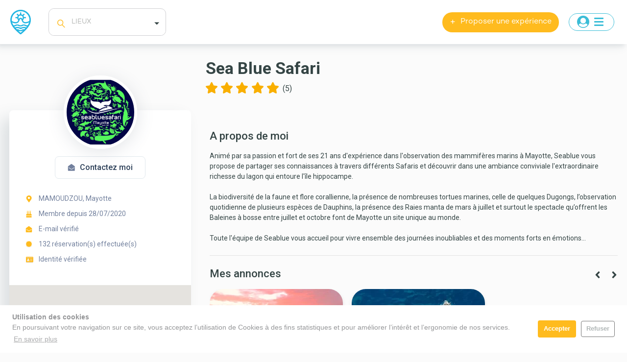

--- FILE ---
content_type: text/html; charset=UTF-8
request_url: https://maoretour.com/fr/profil-utilisateur/885860640/voir
body_size: 33110
content:
<!DOCTYPE html>
<html lang="fr">
<head>
    <title>Réservez avec Sea Blue Safari - Maore Tour
    </title>
    <meta charset="utf-8">
    <meta name="viewport" content="width=device-width, initial-scale=1, shrink-to-fit=no">
    <meta name="description" content="Découvrez ce profil, ses annonces et ses notations. Animé par sa passion et fort de ses 21 ans d&#039;expérience dans l&#039;observation des mammifères marins à Mayotte, Seablue vous propose de partager ses connaissances à travers différents Safaris et découvrir...">
    
    <link rel="icon" type="image/x-icon" href="https://maoretour.com/images/favicon/favicon.png">
    <link rel="apple-touch-icon" sizes="180x180" href="https://maoretour.com/images/favicon/180x180.jpg">
    <link rel="icon" type="image/png" sizes="32x32" href="https://maoretour.com/images/favicon/32x32.png">
    <link rel="icon" type="image/png" sizes="16x16" href="https://maoretour.com/images/favicon/16x16.png">
    <link rel="icon" type="image/jpg" sizes="260x260" href="https://maoretour.com/images/favicon/260x260.jpg">
    <link rel="mask-icon" href="https://maoretour.com/images/favicon/safari-pinned-tab.jpg" color="#ffffff">
    <link rel="manifest" href="https://maoretour.com/images/favicon/manifest.json">
    <meta name="theme-color" content="#ffffff">
    <meta name="msapplication-config" content="/images/favicon/browserconfig.xml" />

    
    <meta property="og:image" content="https://maoretour.com/images/favicon/facebook.jpg"/>
                <link rel="stylesheet" href="https://maoretour.com/assets/frontend/core.d277201bac3ff38990b5.css">
    
    <link rel="stylesheet" href="https://maoretour.com/assets/profile-show.fe912dc1919c357c465c.css">

    

                <script type="application/ld+json">
{
  "@context": "http://schema.org",
  "@type": "Organization",
  "name": "Maore Tour",
  "url": "https://maoretour.com/fr/",
  "image": "https://www.maoretour.com/images/search_engine_cover.jpg",
  "logo": "https://maoretour.com/images/logo.png",
  "email": "&#x70;&#108;at&#101;fo&#x72;&#109;e&#64;m&#97;&#111;r&#101;&#x74;&#111;&#x75;r&#x2e;&#99;&#111;&#x6d;",
  "address": [{
    "addressRegion":"Mayotte",
    "addressCountry":"YT",
    "streetAddress":"Centre d&#039;affaires de Mayotte &lt;br /&gt; 97600 Mamoudzou",
    "postalCode":"97600",
    "addressLocality":"Mamoudzou"
  }],
  "contactPoint": [{
    "@type": "ContactPoint",
    "telephone": "0269 506 206",
    "contactType": "customer service",
    "availableLanguage": "[&quot;fr&quot;,&quot;en&quot;]"
  }]
}
</script>


    <script type="application/ld+json">
{
    "@context": "http://schema.org/",
    "@type": "Person",
    "name": "NILS",
    "image": "https://maoretour.com/media/cache/user_medium/uploads/users/images/6a0d9bba04f2e84937f7d36dc17aadb51c86fd13.jpg",
    "description": "Animé par sa passion et fort de ses 21 ans d&#039;expérience dans l&#039;observation des mammifères marins à Mayotte, Seablue vous propose de partager ses connaissances à travers différents Safaris et découvrir dans une ambiance conviviale l&#039;extraordinaire richesse du lagon qui entoure l&#039;île hippocampe.    ​La biodiversité de la faune et flore corallienne, la présence de nombreuses tortues marines, celle de quelques Dugongs, l’observation quotidienne de plusieurs espèces de Dauphins, la présence des Raies manta de mars à juillet et surtout le spectacle qu’offrent les Baleines à bosse entre juillet et octobre font de Mayotte un site unique au monde.    Toute l&#039;équipe de Seablue vous accueil pour vivre ensemble des journées inoubliables et des moments forts en émotions..."
        ,"address": {
      "@type": "PostalAddress",
      "addressLocality": "MAMOUDZOU, Mayotte",
      "postalCode": "97600",
      "addressCountry": "YT"
    }
            ,"hasOfferCatalog": {
        "@type": "OfferCatalog",
        "name": "",
        "itemListElement": [
                            {
                "@type": "Offer",
                "itemOffered": {
                    "@type": "Service",
                    "name": "Safari Lagon &amp; Apéro Sunset à l&#039;îlot de sable blanc",
                    "url": "https://maoretour.com/fr/annonce/safari-lagon-apero-sunset-a-lilot-de-sable-blanc-392425045/voir",
                    "description": "Disponible uniquement selon certaines marées soigneusement sélectionnées, cette sortie exclusive vous invite à vivre un moment hors du temps au cœur du lagon.    L’aventure débute après le déjeuner, à 13h30, avec un mini safari dauphins. À bord, partez à la rencontre de ces majestueux habitants du lagon et profitez d’un temps privilégié pour l’observation des dauphins dans leur environnement naturel.   Une pause snorkeling est également prévue afin d’explorer les fonds marins du lagon.      En fin d’après-midi, cap sur le sublime îlot de sable blanc du sud. Vous y savourerez un cocktail tropical fleuri, les pieds dans le sable, dans une ambiance douce et conviviale, tout en admirant le coucher de soleil.    Le retour s’effectue aux dernières lueurs du jour, entre lumière dorée et début de nuit, pour une arrivée à Mamoudzou vers 18h30 / 19h00.",
                    "areaServed": {
                        "@type": "Place",
                        "address": {
                            "@type": "PostalAddress",
                            "addressLocality": "Mamoudzou, Mayotte",
                            "addressCountry": "YT"
                        }
                    },
                    "offers": {
                        "@type": "Offer",
                        "priceCurrency": "EUR",
                        "price": "100",
                        "availability": "http://schema.org/InStock"
                    }
                }
            },                        {
                "@type": "Offer",
                "itemOffered": {
                    "@type": "Service",
                    "name": "Safari dauphins",
                    "url": "https://maoretour.com/fr/annonce/safari-dauphins-112720656/voir",
                    "description": "Partez à la rencontre des dauphins lors d’un safari en mer avec Sea Blue. Une expérience unique pour observer ces majestueux animaux dans leur habitat naturel et vivre un moment inoubliable au large de Mayotte.",
                    "areaServed": {
                        "@type": "Place",
                        "address": {
                            "@type": "PostalAddress",
                            "addressLocality": "Mamoudzou, Mayotte",
                            "addressCountry": "YT"
                        }
                    },
                    "offers": {
                        "@type": "Offer",
                        "priceCurrency": "EUR",
                        "price": "100",
                        "availability": "http://schema.org/InStock"
                    }
                }
            },                        {
                "@type": "Offer",
                "itemOffered": {
                    "@type": "Service",
                    "name": "Sortie Bateau avec Sea Blue | Exploration du Lagon",
                    "url": "https://maoretour.com/fr/annonce/sortie-bateau-avec-sea-blue-exploration-du-lagon-1051516171/voir",
                    "description": "Découvrez le joyau de l&#039;océan Indien comme jamais auparavant pendant une sortie en bateau exclusive à Mayotte. Offrez-vous une journée d&#039;évasion unique, Découvrez un environnement marin époustouflant et créez des souvenirs qui dureront toute une vie.     Notre excursion en mer est conçue pour vous immerger dans la beauté naturelle de Mayotte, avec une attention particulière portée à la préservation de l&#039;écosystème et au respect de la faune marine.    Au programme:  Petit Déjeuner en Pleine Mer :   Votre aventure commence au petit matin, sur les eaux calmes du lagon. Savourez un petit déjeuner préparé avec soin alors que vous naviguez vers les premières activités de la journée, le tout dans un cadre à couper le souffle.    Rencontre avec la Faune Marine : Dauphins, Raies Mantas, Baleines (Selon saison)    Notre sortie en bateau vous donne l&#039;opportunité unique de rechercher, rencontrer et observer des mammifères marins dans leur habitat naturel. Dauphins joueurs, majestueuses raies mantas et, si vous êtes chanceux, les impressionnantes baleines se dévoilent sous vos yeux.    Snorkeling (palmage) sur un Récif Corallien : Une Exploration Colorée  Après ces rencontres émouvantes, nous vous proposons une mise à l&#039;eau, conditions maritimes permettant, pour une séance de palmage autonome pour ceux qui le souhaite sur un récif corallien vibrant de vie et de couleurs. Découvrez le monde sous-marin et ses habitants fascinants dans des conditions optimales.    Pause Détente sur un Îlot de l&#039;archipel de Mayotte.  Reprenez des forces et savourez un punch local sur un îlot de sable blanc, un moment de détente pur dans un cadre paradisiaque. Laissez-vous bercer par la brise marine et le son des vagues, un verre à la main.    Déjeuner sur une Plage Sauvage  Votre sortie en bateau continue avec un déjeuner sur une plage sauvage, un moment privilégié pour apprécier la cuisine locale dans un décor de carte postale. Profitez de ce moment pour vous relaxer et vous imprégner de la beauté environnante.    Excursion et Découverte de la Mangrove  L&#039;après-midi est consacrée à la recherche de dauphins et à la visite de la mangrove, selon la marée. Cette immersion dans l&#039;un des écosystèmes les plus riches et les plus importants vous permettra de comprendre l&#039;importance de la conservation de ces habitats uniques.    Retour vers le Ponton : Fin d&#039;une Journée Inoubliable  La navigation de retour vers le ponton vers 16h marque la fin de votre aventure. Avec des souvenirs pleins la tête et peut-être quelques nouvelles amitiés, vous repartez enrichi d&#039;une expérience rare et précieuse.    Une Question, Une Demande Particulière ?  Notre équipe est à votre écoute pour rendre votre sortie en bateau à Mayotte aussi agréable et mémorable que possible. N&#039;hésitez pas à nous écrire pour toute question ou demande spécifique.    Vivez l&#039;expérience d&#039;une sortie en bateau à Mayotte et découvrez le lagon sous un nouveau jour. Réservez dès maintenant pour une journée inoubliable au cœur de l&#039;océan Indien. Avec Mayotte Découverte, embarquez pour une aventure marine exceptionnelle, respectueuse de l&#039;environnement et riche en émotions. Contactez-nous pour plus d&#039;informations et préparez-vous à être émerveillé.    Votre aventure commence ici : une sortie en bateau à Mayotte, une journée inoubliable à la découverte du lagon.",
                    "areaServed": {
                        "@type": "Place",
                        "address": {
                            "@type": "PostalAddress",
                            "addressLocality": "Mamoudzou, Mayotte",
                            "addressCountry": "YT"
                        }
                    },
                    "offers": {
                        "@type": "Offer",
                        "priceCurrency": "EUR",
                        "price": "100",
                        "availability": "http://schema.org/InStock"
                    }
                }
            },                        {
                "@type": "Offer",
                "itemOffered": {
                    "@type": "Service",
                    "name": "Safari Baleines - Baleines - Dauphins - Mantas",
                    "url": "https://maoretour.com/fr/annonce/safari-baleines-baleines-dauphins-mantas-221376736/voir",
                    "description": "Le temps d&#039;une journée, partez pour une découverte inoubliable du lagon. Au programme :   Rencontres et observations des baleines(1), dauphins et raies mantas(2). PMT sur les récifs îlot de sable blanc, la mangrove ..",
                    "areaServed": {
                        "@type": "Place",
                        "address": {
                            "@type": "PostalAddress",
                            "addressLocality": "Mamoudzou, Mayotte",
                            "addressCountry": "YT"
                        }
                    },
                    "offers": {
                        "@type": "Offer",
                        "priceCurrency": "EUR",
                        "price": "75",
                        "availability": "http://schema.org/InStock"
                    }
                }
            },                        {
                "@type": "Offer",
                "itemOffered": {
                    "@type": "Service",
                    "name": "Safari Baleines - Baleines - Dauphins - Mantas",
                    "url": "https://maoretour.com/fr/annonce/safari-baleines-baleines-dauphins-mantas-760551942/voir",
                    "description": "Le temps d&#039;une journée, partez pour une découverte inoubliable du lagon. Au programme :   Rencontres et observations des baleines(1), dauphins et raies mantas(2). PMT sur les récifs îlot de sable blanc, la mangrove ..",
                    "areaServed": {
                        "@type": "Place",
                        "address": {
                            "@type": "PostalAddress",
                            "addressLocality": "Mamoudzou, Mayotte",
                            "addressCountry": "YT"
                        }
                    },
                    "offers": {
                        "@type": "Offer",
                        "priceCurrency": "EUR",
                        "price": "75",
                        "availability": "http://schema.org/InStock"
                    }
                }
            },                        {
                "@type": "Offer",
                "itemOffered": {
                    "@type": "Service",
                    "name": "Safari Baleines - Baleines - Dauphins - Mantas",
                    "url": "https://maoretour.com/fr/annonce/safari-baleines-baleines-dauphins-mantas-957578583/voir",
                    "description": "Le temps d&#039;une journée, partez pour une découverte inoubliable du lagon. Au programme :   Rencontres et observations des baleines(1), dauphins et raies mantas(2). PMT sur les récifs îlot de sable blanc, la mangrove ..",
                    "areaServed": {
                        "@type": "Place",
                        "address": {
                            "@type": "PostalAddress",
                            "addressLocality": "Mamoudzou, Mayotte",
                            "addressCountry": "YT"
                        }
                    },
                    "offers": {
                        "@type": "Offer",
                        "priceCurrency": "EUR",
                        "price": "75",
                        "availability": "http://schema.org/InStock"
                    }
                }
            },                        {
                "@type": "Offer",
                "itemOffered": {
                    "@type": "Service",
                    "name": "Safari Lagon - Grand Matin",
                    "url": "https://maoretour.com/fr/annonce/safari-lagon-grand-matin-1244126428/voir",
                    "description": "Safari cétacé/lagon à la journée en départ décalé (5h30 ou 10h30). Venez partager l&#039;ambiance calme et colorée du lagon à l&#039;aube naissante et bénéficiez de conditions d&#039;observation privilégiées.",
                    "areaServed": {
                        "@type": "Place",
                        "address": {
                            "@type": "PostalAddress",
                            "addressLocality": "Mamoudzou, Mayotte",
                            "addressCountry": "YT"
                        }
                    },
                    "offers": {
                        "@type": "Offer",
                        "priceCurrency": "EUR",
                        "price": "110",
                        "availability": "http://schema.org/InStock"
                    }
                }
            },                        {
                "@type": "Offer",
                "itemOffered": {
                    "@type": "Service",
                    "name": "Safari Baleines - Baleines - Dauphins - Mantas",
                    "url": "https://maoretour.com/fr/annonce/safari-baleines-baleines-dauphins-mantas-1719061810/voir",
                    "description": "Le temps d&#039;une journée, partez pour une découverte inoubliable du lagon. Au programme :   Rencontres et observations des baleines(1), dauphins et raies mantas(2). PMT sur les récifs îlot de sable blanc, la mangrove ..",
                    "areaServed": {
                        "@type": "Place",
                        "address": {
                            "@type": "PostalAddress",
                            "addressLocality": "Mamoudzou, Mayotte",
                            "addressCountry": "YT"
                        }
                    },
                    "offers": {
                        "@type": "Offer",
                        "priceCurrency": "EUR",
                        "price": "75",
                        "availability": "http://schema.org/InStock"
                    }
                }
            },                        {
                "@type": "Offer",
                "itemOffered": {
                    "@type": "Service",
                    "name": "Safari Big Fish",
                    "url": "https://maoretour.com/fr/annonce/safari-big-fish-1913551943/voir",
                    "description": "Le temps d&#039;une journée, partez pour une découverte inoubliable du lagon.     Au programme:    Cap au large, journée aventure sur la barrière effondrée et les passes à la recherche des &quot;Big Fish&quot;: requins, marlins, thons espèces du large.    N&#039;hésitez pas à nous faire part de vos attentions les plus particulières.",
                    "areaServed": {
                        "@type": "Place",
                        "address": {
                            "@type": "PostalAddress",
                            "addressLocality": "Mamoudzou, Mayotte",
                            "addressCountry": "YT"
                        }
                    },
                    "offers": {
                        "@type": "Offer",
                        "priceCurrency": "EUR",
                        "price": "90",
                        "availability": "http://schema.org/InStock"
                    }
                }
            },                        {
                "@type": "Offer",
                "itemOffered": {
                    "@type": "Service",
                    "name": "Le Tour de l&#039;île",
                    "url": "https://maoretour.com/fr/annonce/le-tour-de-lile-2108990506/voir",
                    "description": "Le temps d&#039;une journée, partez pour une découverte inoubliable du lagon.     Parsemé d&#039;îlots, bordé de mangroves et d&#039;une multitude de plages sauvages, le littoral mahorais vous étonnera de par sa diversité. Au programme : cascade Soulou, nage avec les tortues, îlot de sable blanc, mangrove, double barrière de corail, plages sauvages de l&#039;ouest ..    N&#039;hésitez pas à nous faire part de vos attentions les plus particulières.",
                    "areaServed": {
                        "@type": "Place",
                        "address": {
                            "@type": "PostalAddress",
                            "addressLocality": "Mamoudzou, Mayotte",
                            "addressCountry": "YT"
                        }
                    },
                    "offers": {
                        "@type": "Offer",
                        "priceCurrency": "EUR",
                        "price": "85",
                        "availability": "http://schema.org/InStock"
                    }
                }
            }            ]
    }
    }
</script>
        <script src="https://maoretour.com/assets/runtime.83e1c54f3747a3a55531.js"></script><script src="https://maoretour.com/assets/head.e47a22500fad9c048169.js"></script>
    
</head>

<body id=""
      class=""
      data-facebook-pixel-code-id="612242703283752"
      data-google-tag-manager-id="GTM-P3GZ22L"
>
    <span
            id="cookie-data"
            class="d-none"
            data-reject-btn
            data-cookie-consent-text="                &lt;strong&gt;Utilisation des cookies&lt;/strong&gt;&lt;br&gt;En poursuivant votre navigation sur ce site, vous acceptez l’utilisation de Cookies à des fins statistiques et pour améliorer l’intérêt et l’ergonomie de nos services.
            "
            data-cookie-consent-ok="Accepter"
            data-cookie-consent-link="En savoir plus"
            data-cookie-consent-reject="Refuser">
    </span>

    <span id="auth-data" data-user-login-path="/fr/identification"></span>

    <div class="wrapper position-relative pt-0"
         style="">

        

<div id="flashes" class="flashes">
    </div>
            <div class="wrapper wrapper-md position-relative user-profile-page">
            


<header class="navbar navbar-light bg-white navbar-expand-lg justify-content-between fixed-top navbar-sm">
    <a href="/fr/" class="navbar-brand d-flex align-items-center mr-xl-3_5 header-logo">
        <img src="https://maoretour.com/assets/frontend/images/logo.svg" class="d-inline-block align-top mr-2 py-0_5 ml-0_5" alt="logo.png">
    </a>

    <div class="col d-block d-md-none text-center px-0">
        <p class="text-size-md mb-0_5 text-blue">Besoin d&#039;aide ?</p>
        <a type="button" class="btn-blue btn-rounded border-0 btn-phone" href="tel:0269506206">
            <span class="icon-phone mr-1"></span> 0269 506 206
        </a>
    </div>

    <button class="navbar-toggler border-0 ml-3 d-lg-none header_menu_arrow" type="button" data-toggle="collapse"
            data-target="#header_add_nav"
            aria-controls="header_add_nav" aria-expanded="false" aria-label="Toggle navigation">
        <span class="navbar-toggler-bar navbar-toggler-bar-top"></span>
        <span class="navbar-toggler-bar navbar-toggler-bar-middle"></span>
        <span class="navbar-toggler-bar navbar-toggler-bar-bottom"></span>
    </button>

    <div class="collapse navbar-collapse justify-content-lg-end bg-white" id="header_add_nav">
                            


<div class="flashes">
    </div>

<form method="get" action="/fr/annonce/resultat-recherche" id="form-search" class="header-search mb-1 mb-lg-0" data-animated-search="" autocomplete="off">




<div class="input-group input-group-alternate bg-default mb-0 rounded-11 search-bar">
    <div class="input-group-prepend">
        <div class="input-group-text bg-default border-0 text-gray-lightest pl-2 pr-0_5 pb-0_5 mr-n-0_25 text-size-default rounded-11">
            <i class="icon-search text-primary"></i>
        </div>
    </div>
    <input type="search" id="location" name="location[address]" required="required" class="form-control form-control-md bg-default border-0 px-0_75" placeholder="LIEUX" />
    <div class="input-group-prepend position-absolute location-arrow">
        <div class="btn dropdown-toggle p-0 bg-transparent border-0 text-black bg-black area expand-false"></div>
    </div>
</div>
<input type="hidden" id="location_lat" name="location[lat]" /><input type="hidden" id="location_lng" name="location[lng]" /><input type="hidden" id="location_viewport" name="location[viewport]" /><input type="hidden" id="location_country" name="location[country]" /><input type="hidden" id="location_area" name="location[area]" /><input type="hidden" id="location_department" name="location[department]" /><input type="hidden" id="location_city" name="location[city]" /><input type="hidden" id="location_zip" name="location[zip]" /><input type="hidden" id="location_route" name="location[route]" /><input type="hidden" id="location_streetNumber" name="location[streetNumber]" /><input type="hidden" id="location_addressType" name="location[addressType]" />


<div class="card header-search-dropdown bg-white border-0 shadow-lg">
    <div class="card-body p-t-1_5 px-1_5 pb-0">
        <div class="form-row">
            <div class="col-sm col-lg-12 col-xl-6 mb-1_75">
                <div class="btn-group dropdown-category" id="categories">
        <button type="button" class="btn justify-content-center dropdown-toggle border-0 form-control-default form-control-arrow shadow-none text-size-default icon-chevron-down text-weight-medium text-secondary"
                data-toggle="dropdown"
                aria-haspopup="true"
                aria-expanded="false">
            Types d&#039;expériences
        </button>
        <menu class="dropdown-menu">
            <ul class="p-0 m-0 home-search-category"><li class="dropdown-item">
        <div class="custom-control custom-checkbox"><input type="checkbox" id="categories_2" name="categories[]" class="custom-control-input" title="Découverte lagon" value="2" /><label class="custom-control-label" for="categories_2">
        <span>Découverte lagon</span></label></div></li><li class="dropdown-item">
        <div class="custom-control custom-checkbox"><input type="checkbox" id="categories_5" name="categories[]" class="custom-control-input" title="Explorez avec un guide" value="5" /><label class="custom-control-label" for="categories_5">
        <span>Explorez avec un guide</span></label></div></li><li class="dropdown-item">
        <div class="custom-control custom-checkbox"><input type="checkbox" id="categories_24" name="categories[]" class="custom-control-input" title="Explorez l&#039;intérieur de l&#039;île" value="24" /><label class="custom-control-label" for="categories_24">
        <span>Explorez l&#039;intérieur de l&#039;île</span></label></div></li><li class="dropdown-item">
        <div class="custom-control custom-checkbox"><input type="checkbox" id="categories_29" name="categories[]" class="custom-control-input" title="Vol ULM" value="29" /><label class="custom-control-label" for="categories_29">
        <span>Vol ULM</span></label></div></li><li class="dropdown-item">
        <div class="custom-control custom-checkbox"><input type="checkbox" id="categories_19" name="categories[]" class="custom-control-input" title="Plongée" value="19" /><label class="custom-control-label" for="categories_19">
        <span>Plongée</span></label></div></li><li class="dropdown-item">
        <div class="custom-control custom-checkbox"><input type="checkbox" id="categories_11" name="categories[]" class="custom-control-input" title="Sorties Quad" value="11" /><label class="custom-control-label" for="categories_11">
        <span>Sorties Quad</span></label></div></li><li class="dropdown-item">
        <div class="custom-control custom-checkbox"><input type="checkbox" id="categories_10" name="categories[]" class="custom-control-input" title="Ateliers et visites" value="10" /><label class="custom-control-label" for="categories_10">
        <span>Ateliers et visites</span></label></div></li><li class="dropdown-item">
        <div class="custom-control custom-checkbox"><input type="checkbox" id="categories_9" name="categories[]" class="custom-control-input" title="Vols" value="9" /><label class="custom-control-label" for="categories_9">
        <span>Vols</span></label></div></li><li class="dropdown-item">
        <div class="custom-control custom-checkbox"><input type="checkbox" id="categories_21" name="categories[]" class="custom-control-input" title="Sortie bateau" value="21" /><label class="custom-control-label" for="categories_21">
        <span>Sortie bateau</span></label></div></li><li class="dropdown-item">
        <div class="custom-control custom-checkbox"><input type="checkbox" id="categories_13" name="categories[]" class="custom-control-input" title="Air" value="13" /><label class="custom-control-label" for="categories_13">
        <span>Air</span></label></div></li><li class="dropdown-item">
        <div class="custom-control custom-checkbox"><input type="checkbox" id="categories_27" name="categories[]" class="custom-control-input" title="Skydive" value="27" /><label class="custom-control-label" for="categories_27">
        <span>Skydive</span></label></div></li><li class="dropdown-item">
        <div class="custom-control custom-checkbox"><input type="checkbox" id="categories_33" name="categories[]" class="custom-control-input" title="Quad" value="33" /><label class="custom-control-label" for="categories_33">
        <span>Quad</span></label></div></li><li class="dropdown-item">
        <div class="custom-control custom-checkbox"><input type="checkbox" id="categories_20" name="categories[]" class="custom-control-input" title="Plantation" value="20" /><label class="custom-control-label" for="categories_20">
        <span>Plantation</span></label></div></li><li class="dropdown-item">
        <div class="custom-control custom-checkbox"><input type="checkbox" id="categories_30" name="categories[]" class="custom-control-input" title="Masque de beauté (Nsindzano)" value="30" /><label class="custom-control-label" for="categories_30">
        <span>Masque de beauté (Nsindzano)</span></label></div></li><li class="dropdown-item">
        <div class="custom-control custom-checkbox"><input type="checkbox" id="categories_16" name="categories[]" class="custom-control-input" title="Mamoudzou-Dembeni" value="16" /><label class="custom-control-label" for="categories_16">
        <span>Mamoudzou-Dembeni</span></label></div></li><li class="dropdown-item">
        <div class="custom-control custom-checkbox"><input type="checkbox" id="categories_17" name="categories[]" class="custom-control-input" title="Petite Terre" value="17" /><label class="custom-control-label" for="categories_17">
        <span>Petite Terre</span></label></div></li><li class="dropdown-item">
        <div class="custom-control custom-checkbox"><input type="checkbox" id="categories_14" name="categories[]" class="custom-control-input" title="Le centre Ouest" value="14" /><label class="custom-control-label" for="categories_14">
        <span>Le centre Ouest</span></label></div></li><li class="dropdown-item">
        <div class="custom-control custom-checkbox"><input type="checkbox" id="categories_34" name="categories[]" class="custom-control-input" title="Kayak" value="34" /><label class="custom-control-label" for="categories_34">
        <span>Kayak</span></label></div></li><li class="dropdown-item">
        <div class="custom-control custom-checkbox"><input type="checkbox" id="categories_35" name="categories[]" class="custom-control-input" title="Jetski" value="35" /><label class="custom-control-label" for="categories_35">
        <span>Jetski</span></label></div></li><li class="dropdown-item">
        <div class="custom-control custom-checkbox"><input type="checkbox" id="categories_36" name="categories[]" class="custom-control-input" title="Voulé" value="36" /><label class="custom-control-label" for="categories_36">
        <span>Voulé</span></label></div></li><li class="dropdown-item">
        <div class="custom-control custom-checkbox"><input type="checkbox" id="categories_37" name="categories[]" class="custom-control-input" title="Choungui" value="37" /><label class="custom-control-label" for="categories_37">
        <span>Choungui</span></label></div></li><li class="dropdown-item">
        <div class="custom-control custom-checkbox"><input type="checkbox" id="categories_38" name="categories[]" class="custom-control-input" title="Lagon" value="38" /><label class="custom-control-label" for="categories_38">
        <span>Lagon</span></label></div></li><li class="dropdown-item">
        <div class="custom-control custom-checkbox"><input type="checkbox" id="categories_39" name="categories[]" class="custom-control-input" title="Baobab Tour" value="39" /><label class="custom-control-label" for="categories_39">
        <span>Baobab Tour</span></label></div></li><li class="dropdown-item">
        <div class="custom-control custom-checkbox"><input type="checkbox" id="categories_40" name="categories[]" class="custom-control-input" title="Malavuni" value="40" /><label class="custom-control-label" for="categories_40">
        <span>Malavuni</span></label></div></li>            </ul>
        </menu>
    </div>
                
            </div>
            <div class="col-sm col-lg-12 col-xl-6 mb-1_75">
                <div class="datetimepicker flex-grow-1">
                    <div class="form-control p-0 position-relative datetimepicker datetimepicker-dropdown-bordered border-0 form-header-block">
        <div class="date">
            <div class="daterangepicker-holder form-row">
                <div class="col-8 position-static">
                    
                    <div class="form-group d-flex flex-column justify-content-end h-100 mb-0 px-1 border-right">
                            <label class="text-uppercase alpha-37 small mt-0_5 mb-0 d-none"for="date_range_start">Début

            </label>
                        <div class="d-flex justify-content-between">
                            <input type="text" id="date_range_start" name="date_range[start]" class="datetimepicker-input form-control h-auto p-0 bg-transparent text-weight-normal form-control-placeholder-dark" data-toggle="datetimepicker" data-target="#date_range_start" data-format="DD/MM/YY HH:mm" data-time-title="Heure de début" data-with-min-date="true" readonly="" placeholder="Time and date" />
                            <div class="datetimepicker-append d-flex flex-shrink-0" data-target="#date_range_start" data-toggle="datetimepicker">
                                <div class="input-group-text border-0 d-flex align-items-center bg-transparent">
                                    <i class="icon icon-bordered-calendar-blue"></i></div>
                            </div>
                        </div>
                    </div>
                </div>
                                    <div class="col-4 position-static">
                        
                        <div class="form-group d-flex flex-column justify-content-end pt-1 mb-0 pr-1">
                                <label class="text-uppercase alpha-37 small mt-0_5 mb-0 d-none"for="date_range_end">Fin

            </label>
                            <div class="d-flex justify-content-between time-only">
                                <input type="text" id="date_range_end" name="date_range[end]" class="datetimepicker-input form-control h-auto p-0 bg-transparent text-weight-normal form-control-placeholder-dark" data-toggle="datetimepicker" data-target="#date_range_end" data-format="DD/MM/YY HH:mm" data-time-title="Heure de fin" data-with-min-date="true" readonly="" />
                            </div>
                        </div>
                    </div>
                            </div>
        </div>
    </div>

    
                    
                </div>
            </div>
        </div>

        <div class="mx-n-1_5">
            <button class="btn btn-primary border-0 rounded-top-0 btn-block py-1_5" type="submit">
                Rechercher
            </button>
        </div>
    </div>
</div>

<input type="hidden" id="page" name="page" value="1" /></form>
        
        <div class="d-lg-flex align-items-lg-center justify-content-lg-end flex-grow-1 mb-2 mb-lg-0">

            <div class="d-none d-lg-flex align-items-lg-center justify-content-lg-end flex-grow-1 mb-2 mb-lg-0">
                    

                                <li class="d-none d-lg-inline nav-item publish-btn">
                        
                                            <a href="/fr/annonce/creer"
               class="btn btn-primary btn-rounded border-0 shadow-none py-0_7 px-1_5 px-xl-3_25 deposit-btn ml-lg-0_5 mr-lg-1 text-weight-medium text-size-default">
                <i class="mr-1 text-size-lg font-normal">+</i>
                Proposer une expérience
            </a>
            
    
                </li>

                </ul>
                                

    
            <button class="row navbar-toggle-btn border btn-rounded ml-1 mr-lg-1 mr-xl-0 bg-transparent" type="button" data-toggle="collapse"
             data-target="#header_nav"
             aria-controls="header_nav" aria-expanded="false" aria-label="Toggle navigation"
        >
            <span class="icon-user-circle ml-1"></span>

            <div class="navbar-toggler border-0 mx-1 my-auto d-none d-lg-block">
                <span class="navbar-toggler-bar navbar-toggler-bar-top"></span>
                <span class="navbar-toggler-bar navbar-toggler-bar-middle"></span>
                <span class="navbar-toggler-bar navbar-toggler-bar-bottom"></span>
            </div>
        </button>

        <div class="navbar-main-nav collapse bg-white extra-breadcrumb-menu px-2" id="header_nav">
                <ul class="row nav flex-column additional-nav additional-nav-default nav-fill flex-lg-column justify-content-start pt-lg-1">
                                <li class="col-12 nav-item text-left mb-1 text-md-right flex-grow-0 py-lg-0_5 login-btn">
                <div class="row">
                    <a href="#"
                       class="col-12"
                       data-modal-url="/fr/modal_login"
                       data-modal-dialog
                       data-modal-tab="login-tab"
                       data-modal-container=".modal-dialog">
                        Connexion
                    </a>
                </div>
            </li>

            <li class="col-12 nav-item text-left mb-1 text-md-right flex-grow-0 py-lg-0_5">
                <div class="row">
                    <a href="#"
                       class="col-12"
                       data-modal-url="/fr/modal_login"
                       data-modal-dialog
                       data-modal-tab="signup-tab"
                       data-modal-container=".modal-dialog">
                        Inscription
                    </a>
                </div>
            </li>
                
                    <li class="col-12 nav-item text-left mb-1 text-md-right flex-grow-0 py-lg-0_5"><div class="row">
                    
                    <a class="col-12 nav-link d-inline-block side-menu d-lg-block px-2"
                       href="/fr/annonce/favorite">
                                                    <div class="d-md-none">
                                <span class="icon-heart"></span> Favoris
                            </div>

                            <div class="d-none d-md-block">
                                Favoris <span class="icon-heart"></span>
                            </div>
                                            </a>

                                            </div>
                                </li>
            </ul>

        </div>
         

            </div>

            <div class="d-lg-none flex-column mt-0_1 pt-1 bg-white">
                    

                <div class="container px-0 mt-0 mt-md-2">
                    

    
                <ul class="row nav flex-column additional-nav additional-nav-default nav-fill flex-lg-column justify-content-start pt-lg-1">
                                <li class="col-12 nav-item text-left mb-1 text-md-right flex-grow-0 py-lg-0_5 login-btn">
                <div class="row">
                    <a href="#"
                       class="col-12"
                       data-modal-url="/fr/modal_login"
                       data-modal-dialog
                       data-modal-tab="login-tab"
                       data-modal-container=".modal-dialog">
                        Connexion
                    </a>
                </div>
            </li>

            <li class="col-12 nav-item text-left mb-1 text-md-right flex-grow-0 py-lg-0_5">
                <div class="row">
                    <a href="#"
                       class="col-12"
                       data-modal-url="/fr/modal_login"
                       data-modal-dialog
                       data-modal-tab="signup-tab"
                       data-modal-container=".modal-dialog">
                        Inscription
                    </a>
                </div>
            </li>
                
                    <li class="col-12 nav-item text-left mb-1 text-md-right flex-grow-0 py-lg-0_5"><div class="row">
                    
                    <a class="col-12 nav-link d-inline-block side-menu d-lg-block px-2"
                       href="/fr/annonce/favorite">
                                                    <div class="d-md-none">
                                <span class="icon-heart"></span> Favoris
                            </div>

                            <div class="d-none d-md-block">
                                Favoris <span class="icon-heart"></span>
                            </div>
                                            </a>

                                            </div>
                                </li>
            </ul>

    


                    <div class="col-12 user-dropdown">
                            
                    </div>
                </div>

                                <div class="text-center mt-2 pb-1 pb-lg-0 d-md-none">
                        
                                            <a href="/fr/annonce/creer"
               class="btn btn-primary btn-rounded border-0 shadow-none py-0_7 px-1_5 px-xl-3_25 deposit-btn ml-lg-0_5 mr-lg-1 text-weight-medium text-size-default">
                <i class="mr-1 text-size-lg font-normal">+</i>
                Proposer une expérience
            </a>
            
    
                </div>
            </div>
        </div>
    </div>
</header>

        <div class="page-holder">
                <div class="d-block d-lg-none my-2">
        <div class="row">
            <a href="/fr/tableau-de-bord/profil-utilisateur/editer-presentation"
               class="user-avatar user-avatar-lg rounded-circle mx-auto shadow-xl"
               style="background-image: url(/uploads/users/images/6a0d9bba04f2e84937f7d36dc17aadb51c86fd13.jpg.webp);">
            </a>
        </div>

        <div class="row">
            <div class="col text-center">
                <h1 class="text-weight-bold">Sea Blue Safari</h1>
            </div>
        </div>

        <div class="row px-3">
            <div class="col">
                <div class="row">
                    <div class="col-12 text-center">
                        <span class="h2 text-weight-bold text-blue">
                            <span class="icon-bordered-certificate text-size-md"></span>
                            132
                        </span>

                        <p class="text-size-md">
                            réservation(s) effectuée(s)
                        </p>
                    </div>
                </div>
            </div>

            <div class="col">
                <div class="row">
                    <div class="col-12 text-center">
                        <span class="h2 text-weight-bold text-blue">
                            <span class="text-warning star-rating-icon icon-star star-rating-md"></span>
                            5
                        </span>

                        <p class="text-size-md">
                            sur 5 commentaire(s)
                        </p>
                    </div>
                </div>
            </div>
        </div>

        <div class="row px-3">
            <div class="col-12 px-0">
                <div class="card rounded-btn shadow">
                    <div class="card-body">
                                                    <p class="mb-1 d-flex align-items-center text-blue">
                                <span class="icon-bordered-pin text-size-md mr-1"></span>
                                MAMOUDZOU, Mayotte
                            </p>
                        
                        <p class="mb-0 d-flex align-items-center text-blue">
                            <span class="icon-bordered-birthday-cake text-size-md mr-1"></span>
                            Membre depuis  28/07/2020
                        </p>

                                            </div>
                </div>
            </div>
        </div>
    </div>

    <div class="d-none d-lg-block pt-2 mb-0">
        <div class="container">
            <div class="row justify-content-end">
                <div class="col-lg-9 pl-lg-10 tablet-landscap-space">
                    <div class="align-items-center py-lg-2_5">
                        <h1 class="h1 text-weight-bold mb-0 mr-3">Sea Blue Safari</h1>
                        <div class="d-flex align-items-center mt-0_25">
                            


    <div class="star-rating-lg mr-0_5 star-rating" title="5 étoiles">
        <div class="star-rating-holder d-flex align-items-center flex-row-reverse" data-disabled="true">
                            <input class="star-rating-radio" type="radio" checked value="5">
                <label class="mb-0">
                    <span class="text-warning star-rating-icon icon-star"></span>
                </label>
                            <input class="star-rating-radio" type="radio"  value="4">
                <label class="mb-0">
                    <span class="text-warning star-rating-icon icon-star"></span>
                </label>
                            <input class="star-rating-radio" type="radio"  value="3">
                <label class="mb-0">
                    <span class="text-warning star-rating-icon icon-star"></span>
                </label>
                            <input class="star-rating-radio" type="radio"  value="2">
                <label class="mb-0">
                    <span class="text-warning star-rating-icon icon-star"></span>
                </label>
                            <input class="star-rating-radio" type="radio"  value="1">
                <label class="mb-0">
                    <span class="text-warning star-rating-icon icon-star"></span>
                </label>
                    </div>
    </div>

                                                            <span class="text-size-default mb-0">(5)</span>
                                                    </div>
                    </div>

                                    </div>
            </div>
        </div>
    </div>

    <div class="main pb-4_5" data-container>
        <div class="container">
            <div class="row flex-lg-row-reverse">
                <div class="col col-fix flex-grow-1 pt-4 pl-xl-1 pr-xl-6 custom-navigation-links">
                    
                                            <div id="presentation">
                            <h2 class="h5 text-weight-medium mb-1_75 text-secondary">A propos de moi</h2>
                            <div class="text-secondary">
                                <p class="mb-2 text-size-base">
                                    <span class="d-none d-lg-block">
                                        Animé par sa passion et fort de ses 21 ans d&#039;expérience dans l&#039;observation des mammifères marins à Mayotte, Seablue vous propose de partager ses connaissances à travers différents Safaris et découvrir dans une ambiance conviviale l&#039;extraordinaire richesse du lagon qui entoure l&#039;île hippocampe.<br />
<br />
​La biodiversité de la faune et flore corallienne, la présence de nombreuses tortues marines, celle de quelques Dugongs, l’observation quotidienne de plusieurs espèces de Dauphins, la présence des Raies manta de mars à juillet et surtout le spectacle qu’offrent les Baleines à bosse entre juillet et octobre font de Mayotte un site unique au monde.<br />
<br />
Toute l&#039;équipe de Seablue vous accueil pour vivre ensemble des journées inoubliables et des moments forts en émotions...
                                    </span>

                                    <span class="d-block d-lg-none">
                                        Animé par sa passion et fort de ses 21 ans d&#039;expérience dans l&#039;observation des mammifères marins à Mayotte, Seablue vous propose de partager ses connaissances à travers différents Safaris et découvrir dans une ambiance conviviale l&#039;extraordinaire richesse du lagon qui entoure l&#039;île hippocampe.<br />
<br />
​La biodiversité de la faune et flore corallienne, la présence de nombreuses tortues marines, celle de quelques Dugongs, l’observation quotidienne de plusieurs espèces de Dauphins, la présence des Raies...
                                    </span>
                                </p>

                                                                    <div class="d-block d-lg-none mt-1">
                                        <a href="#" class="font-weight-bold" data-toggle="modal" data-target="#modal-user-description">
                                            En savoir plus
                                            <span class="icon-chevron-right text-size-sm"></span>
                                        </a>
                                    </div>
                                                            </div>
                        </div>
                    
                                            <hr class="hr"/>

                        <div class="row justify-content-between">
                            <div class="col-10">
                                <h2 class="h5 text-weight-medium mb-1_75 text-secondary">
                                    Mes annonces
                                </h2>
                            </div>

                            <div class="col d-flex align-items-center justify-content-end mb-1">
                                <span class="icon-chevron-left d-none d-md-block pr-2" id="listings-scroll-left"></span>
                                <span class="icon-chevron-right" id="listings-scroll-right"></span>
                            </div>
                        </div>

                    <div class="slider-track" id="listings-track">
                                                                                
                            <div class="container-selection">
                                <a href="/fr/annonce/safari-lagon-apero-sunset-a-lilot-de-sable-blanc-392425045/voir">
                                    <div class="image-wrapper">
                                        <img class="image-selection" src="https://maoretour.com/uploads/listings/images/small/382b2c7ba5d5907a0db44f86ebf9b290f9883bd9.jpeg.webp" alt="Card image">
                                        <div class="bottom-border"></div>
                                        <div class="bottom-text">
                                            <p class="title">Safari Lagon &amp; Apéro Sunset à l&#039;îlot de sable blanc</p>

                                            <p>
                                                À partir de
                                                <span class="price text-blue">
                                                            100 €
                                                        </span>
                                            </p>
                                        </div>
                                    </div>

                                    
                                    <div class="overlay-text bottom-left new-bottom-left">
                                        
                                                                                                                                                                                        
                                                    Sortie bateau
                                                                                                                                                                                                                                                                    
                                                                                    , +1
                                                                            </div>

                                    <div class="overlay-text bottom-right">
                                        <a href="#"
                                           class="btn-like d-flex text-size-default px-0_7"
                                           data-id="favorite-392425045">
                                            <input id="listing-392425045" type="checkbox" class="btn-like-checkbox sr-only">
                                            <label for="listing-392425045" class="btn-like-label icon-heart-o m-0">
                                                <span class="sr-only">Favorite</span>
                                            </label>
                                        </a>
                                    </div>
                                </a>
                            </div>
                                                                                
                            <div class="container-selection">
                                <a href="/fr/annonce/sortie-bateau-avec-sea-blue-exploration-du-lagon-1051516171/voir">
                                    <div class="image-wrapper">
                                        <img class="image-selection" src="https://maoretour.com/uploads/listings/images/small/fb6f2aef071e1d605af6e3d1371cbfac79f60bac.jpg.webp" alt="Card image">
                                        <div class="bottom-border"></div>
                                        <div class="bottom-text">
                                            <p class="title">Sortie Bateau avec Sea Blue | Exploration du Lagon</p>

                                            <p>
                                                À partir de
                                                <span class="price text-blue">
                                                            100 €
                                                        </span>
                                            </p>
                                        </div>
                                    </div>

                                                                            <div class="overlay-text bottom-left">
                                            <span class="text-warning my-auto star-rating-sm star-rating-icon icon-star"></span>
                                            5
                                        </div>
                                    
                                    <div class="overlay-text bottom-left new-bottom-left">
                                        
                                                                                                                                                                                        
                                                    Découverte lagon
                                                                                                                                                                                                                                                                                                                                                                                                    
                                                                                    , +2
                                                                            </div>

                                    <div class="overlay-text bottom-right">
                                        <a href="#"
                                           class="btn-like d-flex text-size-default px-0_7"
                                           data-id="favorite-1051516171">
                                            <input id="listing-1051516171" type="checkbox" class="btn-like-checkbox sr-only">
                                            <label for="listing-1051516171" class="btn-like-label icon-heart-o m-0">
                                                <span class="sr-only">Favorite</span>
                                            </label>
                                        </a>
                                    </div>
                                </a>
                            </div>
                                            </div>
                    
                                            <hr class="hr"/>

                        <div id="ratings">
                            <div class="d-md-flex align-items-center mb-2 mb-md-0_75">
                                <h2 class="text-weight-medium mb-1_5 mr-md-5_5 text-secondary h5">Notations</h2>
                                <div class="d-none" data-review-filter>
                                    <div class="form-group mb-1_5 mr-3_5">
                                        <div class="custom-control custom-checkbox">
                                            <input type="checkbox" class="custom-control-input" id="rev_from" checked>
                                            <label class="custom-control-label align-items-center text-weight-medium"
                                                   for="rev_from">données</label>
                                        </div>
                                    </div>
                                    <div class="form-group mb-1_5 mr-3_5">
                                        <div class="custom-control custom-checkbox">
                                            <input type="checkbox" class="custom-control-input" id="rev_to" checked>
                                            <label class="custom-control-label align-items-center text-weight-medium"
                                                   for="rev_to">reçues</label>
                                        </div>
                                    </div>
                                </div>
                                <div class="d-sm-flex align-items-center ml-md-auto pr-md-0_75 mb-1_5">
                                    <strong class="text-weight-medium mr-sm-2">
                                        Average grade :
                                    </strong>
                                    <div class="d-inline-flex">
                                        


    <div class="star-rating-lg star-rating" title="5 étoiles">
        <div class="star-rating-holder d-flex align-items-center flex-row-reverse" data-disabled="true">
                            <input class="star-rating-radio" type="radio" checked value="5">
                <label class="mb-0">
                    <span class="text-warning text-size-default star-rating-icon icon-star"></span>
                </label>
                            <input class="star-rating-radio" type="radio"  value="4">
                <label class="mb-0">
                    <span class="text-warning text-size-default star-rating-icon icon-star"></span>
                </label>
                            <input class="star-rating-radio" type="radio"  value="3">
                <label class="mb-0">
                    <span class="text-warning text-size-default star-rating-icon icon-star"></span>
                </label>
                            <input class="star-rating-radio" type="radio"  value="2">
                <label class="mb-0">
                    <span class="text-warning text-size-default star-rating-icon icon-star"></span>
                </label>
                            <input class="star-rating-radio" type="radio"  value="1">
                <label class="mb-0">
                    <span class="text-warning text-size-default star-rating-icon icon-star"></span>
                </label>
                    </div>
    </div>
                                    </div>
                                </div>
                            </div>
                            <div data-review-container>
                                
            <div class="card shadow-lg border-0 mb-2 rounded-md">
                        <div class="card-body pt-3">
                <div class="row no-gutters">
                    <div class="col-md-auto text-center mb-2 ml-md-0 pr-0_25 mr-md-3 mb-md-0 pl-0_5 pt-1">
                        <a href="/fr/profil-utilisateur/1626985411/voir"
                        class="user-avatar mx-auto user-avatar-lg rounded-circle border-0 flex-shrink-0 shadow-none mb-0_75"
                        style="background-image: url(https://maoretour.com/media/cache/user_profile/uploads/users/images/default-user.png);"></a>
                    </div>
                    <div class="col-md">
                        <div class="d-sm-flex align-items-center justify-content-between mb-0_75">
                            <div class="d-flex justify-content-between mb-1 mb-sm-0">
                                <h6 class="text-size-default text-weight-medium text-gray-darkest mb-0 mr-2">JEAN MICHEL F.</h6>
                               
    

    <div class=" star-rating" title="5 étoiles">
        <div class="star-rating-holder d-flex align-items-center flex-row-reverse" data-disabled="true">
                            <input class="star-rating-radio" type="radio" checked value="5">
                <label class="mb-0">
                    <span class="text-warning text-size-default star-rating-icon icon-star"></span>
                </label>
                            <input class="star-rating-radio" type="radio"  value="4">
                <label class="mb-0">
                    <span class="text-warning text-size-default star-rating-icon icon-star"></span>
                </label>
                            <input class="star-rating-radio" type="radio"  value="3">
                <label class="mb-0">
                    <span class="text-warning text-size-default star-rating-icon icon-star"></span>
                </label>
                            <input class="star-rating-radio" type="radio"  value="2">
                <label class="mb-0">
                    <span class="text-warning text-size-default star-rating-icon icon-star"></span>
                </label>
                            <input class="star-rating-radio" type="radio"  value="1">
                <label class="mb-0">
                    <span class="text-warning text-size-default star-rating-icon icon-star"></span>
                </label>
                    </div>
    </div>
                            </div>
                        </div>
                        <div class="text-lynch pb-0_5">
                            <p class="text-weight-normal mb-1_25">Rien à redire, ponctualité du capitaine, gentillesse, à l&#039;écoute,
Petit déjeuner idyllique sur les îlots Choisyl
Apéritif parfait sur le sable blanc du nord
Que dire du repas sur la plage du Préfet ?...
Je le recommande et le referais</p>
                            <a href="/fr/annonce/sortie-bateau-avec-sea-blue-exploration-du-lagon-1051516171/voir" class="text-underline text-blue">
                                Voir cette annonce
                            </a>
                        </div>
                    </div>
                </div>
            </div>
        </div>
            <div class="card shadow-lg border-0 mb-2 rounded-md">
                        <div class="card-body pt-3">
                <div class="row no-gutters">
                    <div class="col-md-auto text-center mb-2 ml-md-0 pr-0_25 mr-md-3 mb-md-0 pl-0_5 pt-1">
                        <a href="/fr/profil-utilisateur/1643059216/voir"
                        class="user-avatar mx-auto user-avatar-lg rounded-circle border-0 flex-shrink-0 shadow-none mb-0_75"
                        style="background-image: url(https://maoretour.com/media/cache/user_profile/uploads/users/images/default-user.png);"></a>
                    </div>
                    <div class="col-md">
                        <div class="d-sm-flex align-items-center justify-content-between mb-0_75">
                            <div class="d-flex justify-content-between mb-1 mb-sm-0">
                                <h6 class="text-size-default text-weight-medium text-gray-darkest mb-0 mr-2">Wendy T.</h6>
                               
    

    <div class=" star-rating" title="5 étoiles">
        <div class="star-rating-holder d-flex align-items-center flex-row-reverse" data-disabled="true">
                            <input class="star-rating-radio" type="radio" checked value="5">
                <label class="mb-0">
                    <span class="text-warning text-size-default star-rating-icon icon-star"></span>
                </label>
                            <input class="star-rating-radio" type="radio"  value="4">
                <label class="mb-0">
                    <span class="text-warning text-size-default star-rating-icon icon-star"></span>
                </label>
                            <input class="star-rating-radio" type="radio"  value="3">
                <label class="mb-0">
                    <span class="text-warning text-size-default star-rating-icon icon-star"></span>
                </label>
                            <input class="star-rating-radio" type="radio"  value="2">
                <label class="mb-0">
                    <span class="text-warning text-size-default star-rating-icon icon-star"></span>
                </label>
                            <input class="star-rating-radio" type="radio"  value="1">
                <label class="mb-0">
                    <span class="text-warning text-size-default star-rating-icon icon-star"></span>
                </label>
                    </div>
    </div>
                            </div>
                        </div>
                        <div class="text-lynch pb-0_5">
                            <p class="text-weight-normal mb-1_25">Superbe sortie avec seablue, une équipe de passionnés qui a à coeur de nous faire vivre la meilleure expérience possible à la découverte du lagon. Rencontre magique avec les dauphins, la raie manta, les poissons et tortues dans 50 nuances de bleu, le tout avec bonne humeur, petit-déjeuner et déjeuner ; et un rapport qualité prix inégalable. Je recommande vivement !</p>
                            <a href="/fr/annonce/sortie-bateau-avec-sea-blue-exploration-du-lagon-1051516171/voir" class="text-underline text-blue">
                                Voir cette annonce
                            </a>
                        </div>
                    </div>
                </div>
            </div>
        </div>
            <div class="card shadow-lg border-0 mb-2 rounded-md">
                        <div class="card-body pt-3">
                <div class="row no-gutters">
                    <div class="col-md-auto text-center mb-2 ml-md-0 pr-0_25 mr-md-3 mb-md-0 pl-0_5 pt-1">
                        <a href="/fr/profil-utilisateur/497201905/voir"
                        class="user-avatar mx-auto user-avatar-lg rounded-circle border-0 flex-shrink-0 shadow-none mb-0_75"
                        style="background-image: url(https://maoretour.com/media/cache/user_profile/uploads/users/images/default-user.png);"></a>
                    </div>
                    <div class="col-md">
                        <div class="d-sm-flex align-items-center justify-content-between mb-0_75">
                            <div class="d-flex justify-content-between mb-1 mb-sm-0">
                                <h6 class="text-size-default text-weight-medium text-gray-darkest mb-0 mr-2">Hayla R.</h6>
                               
    

    <div class=" star-rating" title="5 étoiles">
        <div class="star-rating-holder d-flex align-items-center flex-row-reverse" data-disabled="true">
                            <input class="star-rating-radio" type="radio" checked value="5">
                <label class="mb-0">
                    <span class="text-warning text-size-default star-rating-icon icon-star"></span>
                </label>
                            <input class="star-rating-radio" type="radio"  value="4">
                <label class="mb-0">
                    <span class="text-warning text-size-default star-rating-icon icon-star"></span>
                </label>
                            <input class="star-rating-radio" type="radio"  value="3">
                <label class="mb-0">
                    <span class="text-warning text-size-default star-rating-icon icon-star"></span>
                </label>
                            <input class="star-rating-radio" type="radio"  value="2">
                <label class="mb-0">
                    <span class="text-warning text-size-default star-rating-icon icon-star"></span>
                </label>
                            <input class="star-rating-radio" type="radio"  value="1">
                <label class="mb-0">
                    <span class="text-warning text-size-default star-rating-icon icon-star"></span>
                </label>
                    </div>
    </div>
                            </div>
                        </div>
                        <div class="text-lynch pb-0_5">
                            <p class="text-weight-normal mb-1_25">Services très satisfaisant, capitaine hyper gentille ce qui nous a permis de passer une très belle journée en mer dans la joie et la bonne humer.</p>
                            <a href="/fr/annonce/sortie-bateau-avec-sea-blue-exploration-du-lagon-1051516171/voir" class="text-underline text-blue">
                                Voir cette annonce
                            </a>
                        </div>
                    </div>
                </div>
            </div>
        </div>
            <div class="card shadow-lg border-0 mb-2 rounded-md">
                        <div class="card-body pt-3">
                <div class="row no-gutters">
                    <div class="col-md-auto text-center mb-2 ml-md-0 pr-0_25 mr-md-3 mb-md-0 pl-0_5 pt-1">
                        <a href="/fr/profil-utilisateur/1735470806/voir"
                        class="user-avatar mx-auto user-avatar-lg rounded-circle border-0 flex-shrink-0 shadow-none mb-0_75"
                        style="background-image: url(https://maoretour.com/media/cache/user_profile/uploads/users/images/default-user.png);"></a>
                    </div>
                    <div class="col-md">
                        <div class="d-sm-flex align-items-center justify-content-between mb-0_75">
                            <div class="d-flex justify-content-between mb-1 mb-sm-0">
                                <h6 class="text-size-default text-weight-medium text-gray-darkest mb-0 mr-2">VERGNE W.</h6>
                               
    

    <div class=" star-rating" title="5 étoiles">
        <div class="star-rating-holder d-flex align-items-center flex-row-reverse" data-disabled="true">
                            <input class="star-rating-radio" type="radio" checked value="5">
                <label class="mb-0">
                    <span class="text-warning text-size-default star-rating-icon icon-star"></span>
                </label>
                            <input class="star-rating-radio" type="radio"  value="4">
                <label class="mb-0">
                    <span class="text-warning text-size-default star-rating-icon icon-star"></span>
                </label>
                            <input class="star-rating-radio" type="radio"  value="3">
                <label class="mb-0">
                    <span class="text-warning text-size-default star-rating-icon icon-star"></span>
                </label>
                            <input class="star-rating-radio" type="radio"  value="2">
                <label class="mb-0">
                    <span class="text-warning text-size-default star-rating-icon icon-star"></span>
                </label>
                            <input class="star-rating-radio" type="radio"  value="1">
                <label class="mb-0">
                    <span class="text-warning text-size-default star-rating-icon icon-star"></span>
                </label>
                    </div>
    </div>
                            </div>
                        </div>
                        <div class="text-lynch pb-0_5">
                            <p class="text-weight-normal mb-1_25">Une super journée. NILS est à l’écoute de tous. Il fait partager ses connaissances et sa passion réelle du site avec pédagogie. Sa façon de concevoir le monde et ses qualités de conteur vous berce doucereusement tout au long de la découverte. Pas de brusquerie , on déambule au rythme de la vie du lagon. Chacun adapte son activité comme il l’entend. De la liberté et du plaisir. Grand merci l’artiste!</p>
                            <a href="/fr/annonce/sortie-bateau-avec-sea-blue-exploration-du-lagon-1051516171/voir" class="text-underline text-blue">
                                Voir cette annonce
                            </a>
                        </div>
                    </div>
                </div>
            </div>
        </div>
            <div class="card shadow-lg border-0 mb-2 rounded-md">
                        <div class="card-body pt-3">
                <div class="row no-gutters">
                    <div class="col-md-auto text-center mb-2 ml-md-0 pr-0_25 mr-md-3 mb-md-0 pl-0_5 pt-1">
                        <a href="/fr/profil-utilisateur/695413057/voir"
                        class="user-avatar mx-auto user-avatar-lg rounded-circle border-0 flex-shrink-0 shadow-none mb-0_75"
                        style="background-image: url(https://maoretour.com/media/cache/user_profile/uploads/users/images/default-user.png);"></a>
                    </div>
                    <div class="col-md">
                        <div class="d-sm-flex align-items-center justify-content-between mb-0_75">
                            <div class="d-flex justify-content-between mb-1 mb-sm-0">
                                <h6 class="text-size-default text-weight-medium text-gray-darkest mb-0 mr-2">Marine C.</h6>
                               
    

    <div class=" star-rating" title="5 étoiles">
        <div class="star-rating-holder d-flex align-items-center flex-row-reverse" data-disabled="true">
                            <input class="star-rating-radio" type="radio" checked value="5">
                <label class="mb-0">
                    <span class="text-warning text-size-default star-rating-icon icon-star"></span>
                </label>
                            <input class="star-rating-radio" type="radio"  value="4">
                <label class="mb-0">
                    <span class="text-warning text-size-default star-rating-icon icon-star"></span>
                </label>
                            <input class="star-rating-radio" type="radio"  value="3">
                <label class="mb-0">
                    <span class="text-warning text-size-default star-rating-icon icon-star"></span>
                </label>
                            <input class="star-rating-radio" type="radio"  value="2">
                <label class="mb-0">
                    <span class="text-warning text-size-default star-rating-icon icon-star"></span>
                </label>
                            <input class="star-rating-radio" type="radio"  value="1">
                <label class="mb-0">
                    <span class="text-warning text-size-default star-rating-icon icon-star"></span>
                </label>
                    </div>
    </div>
                            </div>
                        </div>
                        <div class="text-lynch pb-0_5">
                            <p class="text-weight-normal mb-1_25">Excellente journée avec Nils!
A l&#039;écoute des envies de chacun et nous a fait profiter de ses connaissances hors paires sur le lagon. A refaire avec plaisir. Merci beaucoup :)</p>
                            <a href="/fr/annonce/sortie-bateau-avec-sea-blue-exploration-du-lagon-1051516171/voir" class="text-underline text-blue">
                                Voir cette annonce
                            </a>
                        </div>
                    </div>
                </div>
            </div>
        </div>
                                </div>
                        </div>
                                    </div>
                <div class="col-lg-auto">
                    
<div class="aside-block-lg">
    <div class="aside pb-lg-4" data-sticky-aside data-offset-blocks=".navbar">
        <button type="button" class="btn btn-primary p-1 rounded-0 d-lg-none aside-opener btn-sm" data-aside-opener>
            <i class="icon icon-chevron-left d-inline-block align-middle"></i></button>
        <div class="aside-holder px-0">
            <div class="card border-0 user-info-sidebar rounded-lg bg-white">
                <div class="card-body px-2 pb-2">
                    <div class="card-user-overflow text-center mt-lg-n-9_5 mb-1_5">
                        <a href="#" class="user-avatar user-avatar-largest rounded-circle mx-auto shadow-xl"
                           style="background-image: url(/uploads/users/images/6a0d9bba04f2e84937f7d36dc17aadb51c86fd13.jpg.webp);">
                        </a>
                    </div>

                    <div class="d-flex justify-content-center pb-0_25">
                                                                                                                                        <a href="#"
                               class="btn btn-default border px-md-2_5 rounded-lg text-rhino text-weight-medium text-size-default"
                               data-modal-url="/fr/modal_login?redirectTo=/fr/profil-utilisateur/885860640/voir?modal%3Dcontact"
                               data-modal-dialog
                               data-modal-tab="login-tab"
                               data-modal-container=".modal-dialog">
                               <i class="icon-bordered-email-blue text-size-md mr-1"></i>
                                Contactez moi
                            </a>
                                            </div>

                    <div class="px-md-0_75 pt-2_5">
                        <div class="text-weight-normal text-size-base px-lg-0_5 pt-0_25 text-lynch">
                                                            <p class="mb-1">
                                    <i class="icon-bordered-pin text-size-md mr-1"></i>
                                    <span>
                                            MAMOUDZOU, Mayotte
                                    </span>
                                </p>
                                                        <p class="mb-1">
                                <i class="icon-bordered-birthday-cake text-size-md mr-1"></i>
                                <span>Membre depuis  28/07/2020</span>
                            </p>
                            <p class="mb-1">
                                <i class="icon-bordered-email text-size-md mr-1"></i>
                                <span>E-mail vérifié</span>
                            </p>
                            <p class="mb-1">
                                <i class="icon-bordered-certificate text-size-md mr-1"></i>
                                <span>132 réservation(s) effectuée(s)</span>
                            </p>
                            <p class="mb-0_25">
                                <i class="icon-bordered-id-card-blue text-size-lg mr-0_75"></i>
                                <span>Identité vérifiée</span>
                            </p>
                                                    </div>
                    </div>
                </div>
                                    <div class="map-block h-0vh mt-2">
                        <div class="map-block h-0vh">
                            <div id="map-user" style="width: 100%; height: 221px;"></div>
                        </div>
                    </div>
                            </div>
        </div>
    </div>
</div>
                </div>
            </div>
        </div>
    </div>
        </div>

                    
<footer class="footer text-white shadow-reverse footer-image">
    <div class="container">
        <div class="row justify-content-center">
            <div class="col-lg-11 px-1">
                <div class="row pt-4 pt-md-7_5 pb-2 px-2 px-lg-0">
                    <div class="col flex-shrink-0 order-3 order-sm-1 order-lg-0">
                        <div class="footer-dropdown-group pt-md-0_5">
                            <div class="mb-1 mb-sm-2">
                                
    <select class="form-control js-custom-select footer_switcher" data-locale-select>            <option data-img="https://maoretour.com/assets/frontend/images/flag-fr.svg" value="fr"
                    data-url="/fr/profil-utilisateur/885860640/voir" selected>
                Français
            </option>            <option data-img="https://maoretour.com/assets/frontend/images/flag-en.svg" value="en"
                    data-url="/en/user/885860640/show" >
                Anglais
            </option></select>

                            </div>

                            <div class="mb-1 mb-sm-2">
                                                            </div>
                        </div>
                    </div>
                                                                                <div class="col-sm-6 col-lg-2 pt-2 pt-lg-0">
                    <h6 class="text-size-default text-weight-medium mb-1_75">
                        Catégories
                    </h6>
                    <ul class="footer-nav list-unstyled">
                                                    <li class="mb-1_25">                                                                        <a class="text-current" href="https://www.maoretour.com/fr/annonce/resultat-recherche?page=1&amp;categories%5B0%5D=2&amp;location[address]=mayotte&amp;location[lat]=-12.8275&amp;location[lng]=45.166244&amp;location[viewport]=((-13.0358332,%2044.9914169),%20(-12.5772665,%2045.32014849999999))&amp;location[cou" target=&quot;_blank&quot;>Activités mer</a>                            </li>
                                                    <li class="mb-1_25">                                                                        <a class="text-current" href="https://www.maoretour.com/fr/annonce/resultat-recherche?page=1&amp;categories%5B0%5D=5&amp;location[address]=mayotte&amp;location[lat]=-12.8275&amp;location[lng]=45.166244&amp;location[viewport]=((-13.0358332,%2044.9914169),%20(-12.5772665,%2045.32014849999999))&amp;location[cou" target=&quot;_blank&quot;>Activités Terre et culturelles </a>                            </li>
                                                    <li class="mb-1_25">                                                                        <a class="text-current" href="https://www.maoretour.com/fr/annonce/resultat-recherche?page=1&amp;categories%5B0%5D=9&amp;location[address]=mayotte&amp;location[lat]=-12.8275&amp;location[lng]=45.166244&amp;location[viewport]=((-13.0358332,%2044.9914169),%20(-12.5772665,%2045.32014849999999))&amp;location[cou" target=&quot;_blank&quot;>Activités détentes  </a>                            </li>
                                                    <li class="mb-1_25">                                                                        <a class="text-current" href="https://www.maoretour.com/fr/annonce/resultat-recherche?page=1&amp;categories%5B0%5D=11&amp;location[address]=mayotte&amp;location[lat]=-12.8275&amp;location[lng]=45.166244&amp;location[viewport]=((-13.0358332,%2044.9914169),%20(-12.5772665,%2045.32014849999999))&amp;location[co" target=&quot;_blank&quot;>Loisirs   </a>                            </li>
                                                    <li class="mb-1_25">                                                                        <a class="text-current" href="/fr/page/sortie-bateau">Sortie bateau à Mayotte    </a>                            </li>
                                            </ul>
                </div>
                                                <div class="col-sm-6 col-lg-4 pt-2 pt-lg-0">
                    <h6 class="text-size-default mb-2 text-weight-medium">
                        Nous Contacter 
                    </h6>
                                            <p class="mb-1_5">                                                                <a class="text-current" href="/fr/page/DDEI">FINANCE PAR LE CONSEIL DEPARTEMENTAL </a>                        </p>
                                            <p class="mb-1_5">                                                                <a class="text-current" href="https://www.maoretour.com/fr/nous-contacter" target=&quot;_blank&quot;>Nous contacter  </a>                        </p>
                                    </div>
                        

                    <div class="col-12 col-sm-6 col-lg-3 pt-2 pt-lg-0 pl-lg-4 pr-lg-4_5 text-size-base text-weight-medium">
                        <h6 class="text-size-default text-weight-medium mb-1_75">
                            Adresse
                        </h6>

                        <address class="mb-3">
                            Centre d'affaires de Mayotte <br /> 97600 Mamoudzou
                        </address>

                        
                       
                                                
                        <ul class="list-unstyled d-flex align-items-center flex-wrap mb-sm-0 lead">
                            <li class="d-flex align-items-center mr-1 mb-1"><a href="https://facebook.com/maoretour976" class="icon-facebook text-undeline-none text-current"></a></li>
                                                        <li class="d-flex align-items-center mr-1 mb-1"><a href="https://instagram.com/maoretour" class="icon-instagram text-current"></a></li>
                                                      </ul>
                    </div>
                </div>
            </div>
        </div>
    </div>
    <div class="bg-primary">
        <div class="container">
            <div class="row justify-content-center">
                <div class="col-lg-11 px-1">
                    <div class="py-3 border-0 bg-primary text-size-base">
                        <div class="row">
                            <div class="offset-lg-4 col-lg-4 col-xl-4 text-center">
                                <p class="mb-0_5 mb-lg-0">
                                    &copy; 2026 tous droits réservés Maore Tour
                                </p>
                            </div>

                            <div class="col-lg-4 col-xl-4 text-center text-lg-right p-lg-0">
                                <ul class="list-inline mb-0">
                                    <li class="list-inline-item ml-0">
                                        <a href="/fr/page/mentions-legales"
                                           class="text-current">
                                            Mentions légales
                                        </a>
                                    </li>
                                    <li class="list-inline-item ml-1 ml-xl-2">
                                        <a href="/fr/page/rgpd"
                                           class="text-current">
                                            Politique de confidentialité
                                        </a>
                                    </li>
                                    <li class="list-inline-item ml-1 ml-xl-2">
                                        <a href="/fr/page/conditions-generales-dutilisation"
                                           class="text-current">
                                            CGUV
                                        </a>
                                    </li>
                                </ul>
                            </div>
                        </div>
                    </div>
                </div>
            </div>
        </div>
    </div>

    <div class="bg-white">
        <div class="container">
            <div class="row align-items-center py-1">
                <div class="col-12 col-md-4 my-2 my-md-0">
                    <a href="https://kannel.io?utm_source=maoretour&utm_medium=website&utm_campaign=web-maoretour-ref01&utm_id=web-maoretour-ref01" target="_blank">
                        <div class="row">
                            <div class="col d-flex">
                                <img src="https://maoretour.com/assets/frontend/images/Logo_Kannel_Red.svg"
                                     alt="logo kannel"
                                     class="img-fluid pr-2"
                                     width="120"
                                     height="auto"
                                >

                                <p class="font-campton-bold border-left border-primary mb-0 pl-2">
                                    Une création <br/>de l'agence Kannel
                                </p>
                            </div>
                        </div>
                    </a>
                </div>

                <div class="col-12 col-md-8 d-flex justify-content-end align-items-center">
                    <p class="font-campton-bold text-primary text-right border-right border-primary mb-0 pr-2 d-none d-md-block">
                        Un projet <br/>cofinancé par
                    </p>

                    <img src="https://maoretour.com/assets/frontend/images/Footer-sponsors.webp"
                         alt="sponsors"
                         class="img-fluid d-none d-md-block"
                         width="550"
                         height="auto"
                    >
                </div>

                <div class="col-12 d-block d-md-none mt-3 pr-1">
                    <p class="font-campton-bold text-primary border-left border-primary pl-2 mb-0">
                        Un projet <br/>cofinancé par
                    </p>

                    <img src="https://maoretour.com/assets/frontend/images/vfooter-sponsors.webp"
                         alt="sponsors"
                         class="img-fluid"
                         width="550"
                         height="auto"
                    >
                </div>
            </div>
        </div>
    </div>
</footer>
            </div>
            <div class="modal fade" id="modal" tabindex="-1" role="dialog" aria-hidden="true" data-backdrop="static"
         data-keyboard="false" data-simplebar-holder>
        <div class="modal-dialog modal-lg d-flex flex-column my-0" role="document" data-simplebar-header
             data-simplebar-class>
            <div class="modal-content rounded-top-0" data-simplebar>
            </div>
        </div>
    </div>

    <div class="modal fade" id="modal-user-description" tabindex="-1" role="dialog" aria-labelledby="modalUserDescription" aria-hidden="true">
        <div class="modal-dialog modal-lg"> <!-- Modal dialog size for large devices -->
            <div class="modal-content">
                <div class="modal-header">
                    <div class="row">
                        <div class="col">
                            <button type="button" class="close p-2 text-primary" data-dismiss="modal" aria-hidden="true">
                                <span class="icon-chevron-left"></span>
                            </button>
                        </div>
                    </div>
                    <div class="row">
                        <div class="col">
                            <h4 class="modal-title" id="modal-user-description-label">
                                A propos de moi
                            </h4>
                        </div>
                    </div>
                </div>

                <div class="modal-body listing-modal-scrollable">
                    <p class="mb-5">Animé par sa passion et fort de ses 21 ans d&#039;expérience dans l&#039;observation des mammifères marins à Mayotte, Seablue vous propose de partager ses connaissances à travers différents Safaris et découvrir dans une ambiance conviviale l&#039;extraordinaire richesse du lagon qui entoure l&#039;île hippocampe.<br />
<br />
​La biodiversité de la faune et flore corallienne, la présence de nombreuses tortues marines, celle de quelques Dugongs, l’observation quotidienne de plusieurs espèces de Dauphins, la présence des Raies manta de mars à juillet et surtout le spectacle qu’offrent les Baleines à bosse entre juillet et octobre font de Mayotte un site unique au monde.<br />
<br />
Toute l&#039;équipe de Seablue vous accueil pour vivre ensemble des journées inoubliables et des moments forts en émotions...</p>
                </div>
            </div>
        </div>
    </div>
    </div>

        <script>
        //Global Javascript variables
        let locale = 'fr';
        let locales = ["fr","en"];
        let defaultCurrency = 'EUR';
        let currentCurrency = 'EUR';
        //Does the app is in day mode or time mode
        let timeUnitIsDay = false;
        let timeUnitAllDay = true;
        let endDayIncluded = true;
        let isAuthenticated = false;
        let hoursAvailable = [0,1,2,3,4,5,6,7,8,9,10,11,12,13,14,15,16,17,18,19,20,21,22,23];
    </script>

    <script src="https://maoretour.com/assets/app.8609739843378fffff3f.js"></script>

    <script src="https://maoretour.com/assets/profile-show.14e1b8ec3f6b0ee78786.js"></script>
    <script src="https://maoretour.com/assets/navbar-search.10605c90287563698d93.js"></script>

    


<script type="text/javascript"
        src="//maps.googleapis.com/maps/api/js?libraries=places&language=fr&key=AIzaSyD2Xa5gB5ul7ukf71GHNSQ9RpdiYOSJvXg"></script>

<script type="text/javascript" src="https://maoretour.com/bundles/cocoricogeo/js/gmap-infobox.js"></script>
<script type="text/javascript" src="https://maoretour.com/bundles/cocoricogeo/js/gmap-marker-clusterer.js"></script>
<script type="text/javascript" src="https://maoretour.com/bundles/cocoricogeo/js/gmap-marker-with-label.js"></script>

<style>
  .gmap-marker-label {
    color: #fff;
    font-size: 16px;
  }
</style>

<script>
  var geocoder, map, marker, autoComplete, latlng, boundingBox, markerDraggable;
  var displayMarker = false;
  var markers = {};//Markers on the listing result map
  var markerCluster;//Markers cluster on the listing result map
  var mapDragMode = false; // True when the user drag or zoom the map on listing result page
  var mapIsLoaded = false;//True when the map has been loaded the first time
  var visitorCountryCode = 'YT';
  var visitorCountryName = 'Mayotte';
  var visitorCityName = '';

  const mapStyles = ([
    {
        "featureType": "administrative",
        "elementType": "labels",
        "stylers": [
            {
                "visibility": "on"
            }
        ]
    },
    {
        "featureType": "administrative",
        "elementType": "labels.text",
        "stylers": [
            {
                "visibility": "on"
            }
        ]
    },
    {
        "featureType": "administrative",
        "elementType": "labels.text.fill",
        "stylers": [
            {
                "color": "#898da2"
            }
        ]
    },
    {
        "featureType": "landscape",
        "elementType": "all",
        "stylers": [
            {
                "color": "#e4f1b4"
            }
        ]
    },
    {
        "featureType": "landscape.man_made",
        "elementType": "all",
        "stylers": [
            {
                "visibility": "on"
            }
        ]
    },
    {
        "featureType": "landscape.man_made",
        "elementType": "geometry.fill",
        "stylers": [
            {
                "color": "#f4f4ee"
            }
        ]
    },
    {
        "featureType": "landscape.natural.landcover",
        "elementType": "all",
        "stylers": [
            {
                "saturation": "-39"
            },
            {
                "lightness": "39"
            }
        ]
    },
    {
        "featureType": "poi",
        "elementType": "all",
        "stylers": [
            {
                "visibility": "off"
            },
            {
                "color": "#f9f7f0"
            }
        ]
    },
    {
        "featureType": "road",
        "elementType": "all",
        "stylers": [
            {
                "saturation": -100
            },
            {
                "lightness": 45
            }
        ]
    },
    {
        "featureType": "road.highway",
        "elementType": "all",
        "stylers": [
            {
                "visibility": "on"
            }
        ]
    },
    {
        "featureType": "road.highway",
        "elementType": "labels.icon",
        "stylers": [
            {
                "visibility": "off"
            }
        ]
    },
    {
        "featureType": "road.highway.controlled_access",
        "elementType": "labels.icon",
        "stylers": [
            {
                "visibility": "on"
            }
        ]
    },
    {
        "featureType": "road.local",
        "elementType": "labels.icon",
        "stylers": [
            {
                "visibility": "off"
            }
        ]
    },
    {
        "featureType": "transit",
        "elementType": "all",
        "stylers": [
            {
                "visibility": "off"
            }
        ]
    },
    {
        "featureType": "water",
        "elementType": "all",
        "stylers": [
            {
                "color": "#c6e0ff"
            },
            {
                "visibility": "on"
            }
        ]
    }
]);

  //Functions
  var initializeGMapFunc, geocodeFunc, geocodeJSONFunc, reverseGeocodeFunc, formatGeocodingResultFunc,
    translateGeocodeResultFunc, refreshMapFunc, refreshMapJSONFunc, setMarkersFunc, extendSearchLocationFunc;

  $(function () {
    //var maxZoom = 18;
    var defaultLat = '\u002D12.7806400';
    var defaultLng = '45.2326964';
    var defaultZoom = 13;
    var countriesEnabled = [];
    var disableDefaultUI = true;
    var circleMarker = true;
    var markerColor = '#67E5E3';
    var circleRadius = 350;

    if ($('.listing-show').length) {
      markerColor = '#ffbb1e';
    }

    var mapElt = $("#map-user");
    var autoCompleteElt = $("input#location");
    var markerDraggable = false;

    mapElt = mapElt.length ? mapElt[0] : false;
    autoCompleteElt = autoCompleteElt.length ? autoCompleteElt[0] : false;

    /**
     * Initialize Google map
     */
    (function () {
      geocoder = new google.maps.Geocoder();

      if (mapElt) {
        latlng = new google.maps.LatLng(defaultLat, defaultLng);
        var mapOptions = {
          zoom: defaultZoom,
          center: latlng,
          styles: mapStyles,
          scrollwheel: false,
          zoomControlOptions: {
            position: google.maps.ControlPosition.RIGHT_BOTTOM
          },
          disableDefaultUI: disableDefaultUI,
          fullscreenControl: false,
          mapTypeControl: false,
          streetViewControl: false,
          navigationControl: true
        };

        map = new google.maps.Map(mapElt, mapOptions);

        if (displayMarker) {
          marker = new google.maps.Marker({
            map: map,
            position: latlng,
            draggable: markerDraggable,
            zIndex: 0
          });

          if (markerDraggable) {
            google.maps.event.addListener(marker, 'dragend', function () {
              //Create and trigger marker dragend event
              $.event.trigger({
                type: 'markerDragendEvt',
                markerPosition: marker.getPosition()
              });
            });
          }
        }

        if (circleMarker) {
          var circle = new google.maps.Circle({
            strokeColor: markerColor,
            strokeOpacity: 0.8,
            strokeWeight: 3,
            fillColor: markerColor,
            fillOpacity: 0.35,
            map: map,
            center: { lat: parseFloat(defaultLat), lng: parseFloat(defaultLng) },
            radius: circleRadius
          });
        }

        handleMapRefresh();
      }

      if (autoCompleteElt) {
        autoComplete = new google.maps.places.Autocomplete(
          autoCompleteElt,
          { types: ['geocode'] }
        );

        if (countriesEnabled.length) {
          autoComplete.setComponentRestrictions(
            { 'country': countriesEnabled }
          );
        }
      }

    })();

    /**
     * Geocoding
     *
     * @param address
     * @param region
     * @param translate
     * @param refreshMap
     *
     * @returns object
     */
    geocodeFunc = function (address, region, translate, refreshMap) {
      var deferred = new $.Deferred();

      if (!address) {
        deferred.reject("Adresse manquante");
      } else {
        var geocodeParams = {};

        geocodeParams['address'] = address;

        geocodeParams['region'] = (typeof region !== 'undefined' && region) ? region : '';

        geocoder.geocode(geocodeParams, function (results, status) {
          if (status == google.maps.GeocoderStatus.OK) {
            var result = results[0];
            // console.log(result);
            //Refresh Map
            if (typeof refreshMap !== 'undefined' && refreshMap == true) {
              var geometry = result.geometry;
              refreshMapFunc(geometry.viewport, geometry.location.lat(), geometry.location.lng());
            }

            //Format geocoding
            var formattedResult = formatGeocodingResultFunc(result);

            //Translate geocoding
            if (typeof translate !== 'undefined' && translate == true) {
              translateGeocodeResultFunc(formattedResult.lat, formattedResult.lng).done(
                function (resultsTranslated) {
//                                        console_log("resultsTranslated", resultsTranslated);
//                                        console_log("formattedResult", formattedResult);
                  deferred.resolve(
                    $.extend(formattedResult, resultsTranslated)
                  );
                }
              );
            } else {
              deferred.resolve(formattedResult);
            }
          } else {
            deferred.reject("Adresse incorrecte");
          }
        });
      }

      return deferred.promise();
    };

    /**
     * Reverse Geocoding
     *
     * @param position
     * @returns object
     */
    reverseGeocodeFunc = function (position) {
      var deferred = new $.Deferred();

      if (!position) {
        deferred.reject("Adresse manquante");
      } else {
        geocoder.geocode({ 'latLng': position }, function (results, status) {
          if (status == google.maps.GeocoderStatus.OK) {
            var result = results[0];
            if (result) {
              //Format geocoding
              var formattedResult = formatGeocodingResultFunc(result);

              //Translate geocoding
              translateGeocodeResultFunc(formattedResult.lat, formattedResult.lng).done(
                function (resultsTranslated) {
                  deferred.resolve(
                    $.extend(formattedResult, resultsTranslated)
                  );
                }
              );
            } else {
              deferred.reject("Adresse incorrecte");
            }
          } else {
            deferred.reject("Adresse incorrecte");
          }
        });
      }

      return deferred.promise();
    };

    /**
     * Format Geocoding Result
     *
     * @param result
     * @returns object
     */
    formatGeocodingResultFunc = function (result) {
      if (!result) {
        return {};
      }
      var data = {}, geometry = result.geometry, viewport = geometry.viewport, bounds = geometry.bounds;

      data[locale] = {};
              $.each(result.address_components, function (index, object) {
        //var name = object.types[0];
        $.each(object.types, function (index, name) {
          data[locale][name] = object.long_name;
          data[locale][name + '_short'] = object.short_name;
        });
      });

      $.extend(data, {
        formatted_address: result.formatted_address,
        types: result.types,
        location_type: geometry.location_type || 'PLACES',
        viewport: viewport,
        bounds: bounds,
        location: geometry.location,
        lat: geometry.location.lat(),
        lng: geometry.location.lng()
      });

      return data;
    };

    /**
     * Translate Geocode Result
     *
     * @param lat
     * @param lng
     * @returns {*}
     */
    translateGeocodeResultFunc = function translateGeoLocations (lat, lng) {
      var promises = [];
      var dataT = {};

      $.each(locales, function (index, lang) {
        if (lang != locale) {
          var url = "/geocoding/0.01/0.02/fr/reverse_geocoding";
          url = url.replace('0.01', lat);
          url = url.replace('0.02', lng);
          url = url.replace('fr', lang);
          url += "?token=fSlqXQTAwxpN7pKkxo_X9Rv-AmTMDtHoeh21yREn7dw";

          dataT[lang] = {};
          var deferred = new $.Deferred();

          $.getJSON(
            url,
            function (queryResult) {
              if (queryResult.status == 'OK' && queryResult.results.length) {
                var resultsT = queryResult.results;
                var resultT = resultsT[0];

                $.each(resultT.address_components, function (index, objectT) {
                  if (objectT) {
                    $.each(objectT.types, function (index, name) {
                      dataT[lang][name] = objectT.long_name;
                      dataT[lang][name + '_short'] = objectT.short_name;
                    });
                  }
                });
                deferred.resolve(dataT);
              } else {
                //datasT[lang]=null;
                                }
            }).fail(function () {

          });
          promises.push(deferred);
        }
      });

      return $.when.apply(undefined, promises).promise();
    };

    /**
     * Refresh map
     *
     * @param viewport
     * @param lat
     * @param lng
     * @param address optional
     */
    refreshMapFunc = function (viewport, lat, lng, address) {
      if (mapElt) {
        if (displayMarker) {
          marker.setVisible(false);
        }

        if (typeof address === 'undefined') {
          address = $(autoCompleteElt).val();
        }
        // console.log(address);

        // If the place has a geometry, then present it on a map.
        if (viewport) {
          var ne, sw;
          if (typeof viewport === 'string') {
            var viewportObject = viewportStringToArray(viewport);
            if (viewportObject) {
              ne = new google.maps.LatLng(viewportObject.ne.lat, viewportObject.ne.lng);
              sw = new google.maps.LatLng(viewportObject.sw.lat, viewportObject.sw.lng);
            } else {
              refreshMapJSONFunc(address);
            }
          } else {
            ne = viewport.getNorthEast();
            sw = viewport.getSouthWest();
          }

          viewport = adjustsBounds(sw.toJSON(), ne.toJSON());
          ne = viewport.getNorthEast();
          sw = viewport.getSouthWest();

          if (!mapDragMode) {
            map.fitBounds(viewport, 0);
            //fit bounds happens asynchronously, so we have to wait for a bounds_changed event before setting zoom works.
            google.maps.event.addListenerOnce(map, 'bounds_changed', function (event) {
              // console.log('bounds_changed' + getBoundsZoomLevel(ne, sw, mapElt));
              this.setZoom(getBoundsZoomLevel(ne, sw, mapElt));
            });
          }
          drawZone(ne, sw);

          if (displayMarker) {
            var location = new google.maps.LatLng(lat, lng);
            marker.setPosition(location);
            marker.setVisible(true);
          }
        } else {
          //Try to get viewport through map api json
          refreshMapJSONFunc(address);
        }
      }
    };

    /**
     * Fix bounds matching exactly the viewport
     * @param  sw
     * @param  ne
     * @return google.maps.LatLngBounds
     */
    function adjustsBounds (sw, ne) {
      function adjustmentAmount (value1, value2) {
        // Values between 0.08 and 0.28 seem to work.
        // Any lower and the map will zoom out too much
        // Any higher and it will zoom in too much
        var BOUNDS_SHRINK_PERCENTAGE = 0.08; // 8%

        return Math.abs(value1 - value2) * BOUNDS_SHRINK_PERCENTAGE;
      }

      var latAdjustment = adjustmentAmount(ne.lat, sw.lat);
      var lngAdjustment = adjustmentAmount(ne.lng, sw.lng);
      var shrunkBounds = [
        { lat: sw.lat + latAdjustment, lng: sw.lng + lngAdjustment },
        { lat: ne.lat - latAdjustment, lng: ne.lng - lngAdjustment }
      ];

      return new google.maps.LatLngBounds(shrunkBounds[0], shrunkBounds[1]);
    }

    /**
     * Add markers to viewport coordinates
     */
    function addNeSwMarkers () {
      var currentMapViewport = map.getBounds();

      var ne2 = currentMapViewport.getNorthEast();
      latlng = new google.maps.LatLng(ne2.lat(), ne2.lng());

      var markerA = new google.maps.Marker({
        map: map,
        position: latlng,
        draggable: false,
        zIndex: 0
      });
      markerA.setVisible(true);

      var sw2 = currentMapViewport.getSouthWest();
      latlng = new google.maps.LatLng(sw2.lat(), sw2.lng());
      var markerB = new google.maps.Marker({
        map: map,
        position: latlng,
        draggable: false,
        zIndex: 0
      });
      markerB.setVisible(true);
    }

    /**
     * Extend search location
     *
     * @param parentLocationAddress
     * @param parentLocationType
     * @param modalId
     * @param modalMessage
     */
    extendSearchLocationFunc = function (parentLocationAddress, parentLocationType, modalId, modalMessage) {
      if (autoCompleteElt && parentLocationAddress && parentLocationType) {
        var modal = $(modalId);
        if (modal.length) {
          modal.find('.modal-body .title').html(modalMessage);
          modal.modal('show');
          //Start new search
          var extSId = setTimeout(function () {
            $(autoCompleteElt).val(parentLocationAddress);
            var searchForm = $(autoCompleteElt).closest('form');
            searchForm.submit();
          }, 3000);

          //Stop search on modal close
          modal.on('hidden.bs.modal', function () {
            clearTimeout(extSId);
          });
        }
      } else {
        $('#location_addressType').val();
      }
    };

    /**
     * Convert viewport string to array
     *
     * @param viewport
     */
    function viewportStringToArray (viewport) {
      if (!viewport) {
        return null;
      }

      var matches = viewport.match(/\(\((.*?)\), \((.*?)\)\)/);
      //console_log('viewportStringToArray', matches);

      if (matches.length == 3) {
        var sw = null;
        var ne = null;

        var coordinate = matches[1].split(',');

        if (coordinate.length == 2) {
          var latitude = parseFloat(coordinate[0].trim());
          var longitude = parseFloat(coordinate[1].trim());

          sw = { 'lat': latitude, 'lng': longitude };
        }

        coordinate = matches[2].split(',');
        if (coordinate.length == 2) {
          latitude = parseFloat(coordinate[0].trim());
          longitude = parseFloat(coordinate[1].trim());

          ne = { 'lat': latitude, 'lng': longitude };
        }

        if (sw && ne) {
          return { 'sw': sw, 'ne': ne };
        }
      }

      return null;
    }

    /**
     * Refresh map json result
     *
     * @param address
     */
    refreshMapJSONFunc = function (address) {
      $.when(
        geocodeJSONFunc(address)
      ).then(
        function (results) {
          if (results) {
            var result = results[0];
            var geometry = result.geometry;

            if (geometry.viewport) {
              if (!mapDragMode) {
                var ne = geometry.viewport.northeast;
                var sw = geometry.viewport.southwest;
                ne = new google.maps.LatLng(ne.lat, ne.lng);
                sw = new google.maps.LatLng(sw.lat, sw.lng);
                var viewport = new google.maps.LatLngBounds(sw, ne);

                map.fitBounds(viewport);
                map.setZoom(getBoundsZoomLevel(ne, sw, mapElt));
                drawZone(ne, sw);
              }
            } else {
              map.setCenter(geometry.location);
              map.setZoom(17);
            }
            if (displayMarker) {
              marker.setPosition(geometry.location);
              marker.setVisible(true);
            }

          }
        }
      );
    };

    /**
     * Json geocoding
     *
     * @param address
     */
    geocodeJSONFunc = function (address) {
      var deferred = new $.Deferred();
      if (address) {
        var url = "/geocoding/the_address/fr/geocode";
        url = url.replace('the_address', address);
        url += "?token=fSlqXQTAwxpN7pKkxo_X9Rv-AmTMDtHoeh21yREn7dw";

        $.getJSON(
          url,
          function (queryResult) {
            // console.log(queryResult);
            if (queryResult.status == 'OK' && queryResult.results.length) {
              deferred.resolve(queryResult.results);
            } else {
              deferred.reject(false);
            }
          });
      } else {
        deferred.reject(false);
      }

      return deferred.promise();
    };

    /**
     * Set markers on map.
     *
     * @param markersGroupedByLocation associative array. First dimension is the lat-lng and can contain multiple listings
     * with same locations
     *      Ex :
     *      markersGroupedByLocation["12.789-0.4589"]=> array(
     *          0 => array(
     *                  'title' => 'Title Marker',
     *                  'price' => '1000',
     *                  ...
     *                  ),
     *          1 => array(
     *                  'title' => 'Other Title Marker',
     *                  'price' => '200',
     *                  ...
     *                  ),
     *         ...
     *      )
     */
        setMarkersFunc = function (markersGroupedByLocation) {
              var markerTemplate = $('.info-box-tpl').find('ul').html();

      var image = {
        url: '/images/pin.svg',
        size: new google.maps.Size(48, 48)
      };

      //Compute InfoBox Y Offset and height
      var infoBoxHeight = 323;
      var infoBoxWidth = 306;

      if ($(window).width() < 768) {
        var infoBoxHeight = 232;
      }

      var offsetY = -infoBoxHeight - 54;

      //Remove markers before adding them
      $.each(markers, function (index, marker) {
        marker.setMap(null);
        google.maps.event.clearListeners(marker, 'click');
      });

      markers = {};

      //Construct InfoBox for each marker with different location
      $.each(markersGroupedByLocation, function (cptMarker, markersForOneLocation) {//cptMarker is of form lat-lng
        var markerData = getMarkerData(markersForOneLocation);
        var nbMarkersWithSameLocation = markerData['nbMarkersWithSameLocation'];
        var listingsIdWithSameLocation = markerData['listingsIdWithSameLocation'];
        var infoBoxContent = markerData['infoBoxContent'];

        var $popupElt = $(infoBoxContent);
        $popupElt.find('[data-id=info-box]').css('height', infoBoxHeight + 'px');

        //Marker
        var firstMarker = markersForOneLocation[0];
        var myLatLng = new google.maps.LatLng(firstMarker['lat'], firstMarker['lng']);
        var marker = new MarkerWithLabel({
          icon: image,
          position: myLatLng,
          zIndex: firstMarker['zindex'],
          opacity: firstMarker['opacity'],
          animation: google.maps.Animation.DROP,
          map: map,
          labelContent: nbMarkersWithSameLocation.toString(),
          labelAnchor: new google.maps.Point(7, 28),//to change if marker icon change
          labelClass: 'map-label'
        });

        //InfoBox
        marker.infobox = new InfoBox({
          content: $popupElt[0],//DOM element
          disableAutoPan: false,
          maxWidth: infoBoxWidth,
          pixelOffset: new google.maps.Size(-Math.round(infoBoxWidth / 2), offsetY),
          zIndex: null,
          boxStyle: {
            width: infoBoxWidth + 'px'
          },
          closeBoxURL: '',
          infoBoxClearance: new google.maps.Size(1, 1)
        });
        markers[cptMarker] = marker;

        ////////EVENTS///////
        //Close InfoBox
        $popupElt.find('.close').on('click', function (e) {
          e.preventDefault();
          marker.infobox.close();
          return false;
        });

        //Open InfoBox on marker click
        google.maps.event.addListener(marker, 'click', (function (cptMarker, nbMarkersWithSameLocation) {
          return function () {
            //Close all info box
            for (var m in markers) {
              if (markers.hasOwnProperty(m)) {
                markers[m].infobox.close();
              }
            }

            //Open info box for current marker
            markers[cptMarker].infobox.open(map, this);

            //Add slider and pan map
            setTimeout(function () {
              //Load images on marker click
              var $infoBoxImages = $popupElt.find('.img-holder img');
              $.each($infoBoxImages, function (i, infoBoxImage) {
                $(infoBoxImage).attr('src', $(infoBoxImage).data('src'));
              });

              addSlider(nbMarkersWithSameLocation);
              map.panTo(myLatLng);
              map.panBy(0, Math.round(offsetY / 2));

              cocorico.initFavorite($('.infoBox'));

              // override favorite function
              var cookieList = $.fn.cookieList('favorite');
              $.each(cookieList.items(), function(index, value) {
                var $favorite = $('.infoBox span[data-id=favorite-' + value + ']');
                if (!$favorite.hasClass('active')) {
                  $favorite.addClass('active');
                }
              });
            }, 5);
          };
        })(cptMarker, nbMarkersWithSameLocation));

        //Overlay corresponding marker or cluster on listing mouseover
        $.each(listingsIdWithSameLocation, function (i, listingId) {
          $('[data-lid=' + listingId + ']').on('mouseenter mouseleave', function (e) {
            try {
              if (e.type == 'mouseenter') {
                marker.labelClass = 'map-label-overlay';
                if (marker.cluster) {//setted in clusteringend event below
                  marker.cluster.clusterIcon_.div_.className = 'cluster cluster-overlay';
                }
              } else {
                marker.labelClass = 'map-label';
                if (marker.cluster) {
                  marker.cluster.clusterIcon_.div_.className = 'cluster';
                }
              }
              marker.label.draw();
            } catch (e) {
              //todo: know why projection is null
            }
          });
        });

      });//end loop of info boxes construction

      /**
       * Extend map to fit bounds on visible markers if we are not in map dragging mode
       */
      google.maps.event.addListenerOnce(map, 'idle', function () {
        if (!mapDragMode) {
          var viewport = this.getBounds();
          var fitBounds = false;
          for (var m in markers) {
            if (markers.hasOwnProperty(m)) {
              if (!viewport.contains(markers[m].getPosition())) {
                viewport = viewport.extend(markers[m].getPosition());
                fitBounds = true;
              }
            }
          }
          if (fitBounds) {
            map.fitBounds(viewport);
          }
        }

        mapIsLoaded = true;//Map has been loaded .
      });

      /**
       * Generate info box content for each marker
       * Some markers can have same locations. In this case info box marker are rendered as slider
       *
       */
      function getMarkerData (markersForOneLocation) {
        var infoBoxContent = '';
        var nbMarkersWithSameLocation = 0;
        var listingsIdWithSameLocation = [];

        $.each(markersForOneLocation, function (i, marker) {
          var tmpContent = markerTemplate.replace('%title%', marker['title']);
          tmpContent = tmpContent.replace('%data-src%', marker['image']);
          tmpContent = tmpContent.replace('%price%', marker['price']);
          tmpContent = tmpContent.replace('%duration%', marker['duration']);
          tmpContent = tmpContent.replace('%durationClass%', marker['durationClass']);
          tmpContent = tmpContent.replace('%durationIconClass%', marker['durationClass']);
          tmpContent = tmpContent.replace('%isDuration%', marker['duration']);
          tmpContent = tmpContent.replace('%url%', marker['url']);
          tmpContent = tmpContent.replace('%url_second%', marker['url']);
          tmpContent = tmpContent.replace('%shortenedAddress%', marker['shortenedAddress']);
          // console.log(marker['averageRating']);

          tmpContent = tmpContent.replace('%rating1%', (marker['averageRating'] >= 1) ? 'checked' : '');
          tmpContent = tmpContent.replace('%rating2%', (marker['averageRating'] >= 2) ? 'checked' : '');
          tmpContent = tmpContent.replace('%rating3%', (marker['averageRating'] >= 3) ? 'checked' : '');
          tmpContent = tmpContent.replace('%rating4%', (marker['averageRating'] >= 4) ? 'checked' : '');
          tmpContent = tmpContent.replace('%rating5%', (marker['averageRating'] >= 8) ? 'checked' : '');

          if(marker['certified']) {
            tmpContent = tmpContent.replace('%certified%', '<span title="Coup de cœur !" class="certified-listing">Coup de cœur !</span>')
          } else {
            tmpContent = tmpContent.replace('%certified%','');
          };

          tmpContent = tmpContent.replace('%category%', marker['category']);
          tmpContent = tmpContent.replace('%listingsId%', marker['id']);
          tmpContent = tmpContent.replace('%listingsIdOne%', marker['idOne']);
          tmpContent = tmpContent.replace('%listingsIdTwo%', marker['idTwo']);
          tmpContent = tmpContent.replace('%listingCommentCountExist%', marker['listingCommentCount']);
          tmpContent = tmpContent.replace('%checkRating%', (marker['averageRating'] > 0 ? '' : 'd-none'));
          tmpContent = tmpContent.replace('%userImage%', marker['userImage']);
          tmpContent = tmpContent.replace('%listing_user_firstName%', marker['listingUserFirstName']);
          tmpContent = tmpContent.replace('%categoriesCount%', marker['categoriesCount']);
          tmpContent = tmpContent.replace('%hiddenClass%', marker['hiddenClass']);

          infoBoxContent = infoBoxContent + tmpContent;
          nbMarkersWithSameLocation++;
          listingsIdWithSameLocation.push(marker['id']);
        });
                  infoBoxContent = $('.info-box-wrapper').html().replace('%info_box_content%', infoBoxContent);

        return {
          'infoBoxContent': infoBoxContent,
          'nbMarkersWithSameLocation': nbMarkersWithSameLocation,
          'listingsIdWithSameLocation': listingsIdWithSameLocation
        };
      }

      function addSlider (nbMarkersWithSameLocation) {
        var options = {
          infinite: true,
          arrows: false
        };

        if (nbMarkersWithSameLocation > 1) {
          options = {
            infinite: false,
            arrows: true,
            dots: false,
            prevArrow: '<button class="slick-prev btn btn-primary shadow-none rounded-circle border-0 icon-chevron-left p-0 slick-arrow-md" aria-label="slick-prev"></button>',
            nextArrow: '<button class="slick-next btn btn-primary shadow-none rounded-circle border-0 icon-chevron-right p-0 slick-arrow-md" aria-label="slick-next"></button>'
          };
        }
        // $('.infoBox .popup').unslider(options);
        // initialize slick slider
        setTimeout(function() {
          var sliderListing = $('.infoBox .popup > ul');
          $(sliderListing).not('.slick-initialized').slick(options);
        }, 100);
        //$('.infoBox .popup').unslider(options);
      }

      //Cluster
      //Remove cluster markers before adding them
      if (typeof markerCluster != 'undefined') {
        markerCluster.clearMarkers();
        markerCluster.repaint();
      }
      markerCluster = new MarkerClusterer(map, markers, {
        maxZoom: 15,
        gridSize: 30,
        styles: null,
        zoomOnClick: false,
        calculator: function (markers, numStyles) {
          var index = 0;
          var title = '';
          var count = 0;
          //Compute the number of markers in cluster including markers with same location
          for (var marker in markers) {
            if (markers.hasOwnProperty(marker)) {
              count += parseInt(markers[marker].labelContent);
            }
          }
          count = count.toString();

          var dv = count;
          while (dv !== 0) {
            dv = parseInt(dv / 10, 10);
            index++;
          }

          index = Math.min(index, numStyles);
          return {
            text: count,
            index: index,
            title: title
          };
        }
      });

      //Override cluster click
      google.maps.event.addListener(markerCluster, 'click', function (cluster) {
        var mc = cluster.getMarkerClusterer();
        // Zoom into the cluster.
        var mz = mc.getMaxZoom();
        var theBounds = cluster.getBounds();
        mc.getMap().fitBounds(theBounds);
        // There is a fix for Issue 170 here:
        setTimeout(function () {
          mc.getMap().fitBounds(theBounds);
          // Don't zoom beyond the max zoom level
          if (mz !== null && (mc.getMap().getZoom() > mz)) {
            mc.getMap().setZoom(mz + 1);
          }
        }, 100);
      });

      //Associate each marker to its cluster to manage cluster overlay effect on listing mouseover
      google.maps.event.clearListeners(markerCluster, 'clusteringend');
      google.maps.event.addListener(markerCluster, 'clusteringend', function (e) {
        var clusters = this.getClusters();
        for (var i = 0; i < clusters.length; i++) {
          for (var j = 0; j < clusters[i].markers_.length; j++) {
            clusters[i].markers_[j].cluster = clusters[i];
          }
        }
      });
    };//end setMarkersFunc

    /**
     * Guess best zoom
     *
     * @param ne
     * @param sw
     * @param mapElt
     * @returns {number}
     */
    function getBoundsZoomLevel (ne, sw, mapElt) {

      var $mapDiv = $(mapElt);
      var mapDim = { height: $mapDiv.height(), width: $mapDiv.width() };

      var WORLD_DIM = { height: 256, width: 256 };
      var ZOOM_MAX = 21;

      function latRad (lat) {
        var sin = Math.sin(lat * Math.PI / 180);
        var radX2 = Math.log((1 + sin) / (1 - sin)) / 2;
        return Math.max(Math.min(radX2, Math.PI), -Math.PI) / 2;
      }

      function zoom (mapPx, worldPx, fraction) {
        return Math.floor(Math.log(mapPx / worldPx / fraction) / Math.LN2);
      }

      var latFraction = (latRad(ne.lat()) - latRad(sw.lat())) / Math.PI;

      var lngDiff = ne.lng() - sw.lng();
      var lngFraction = ((lngDiff < 0) ? (lngDiff + 360) : lngDiff) / 360;

      var latZoom = zoom(mapDim.height, WORLD_DIM.height, latFraction);
      var lngZoom = zoom(mapDim.width, WORLD_DIM.width, lngFraction);

      // console.log('getBoundsZoomLevel > return', Math.min(latZoom, lngZoom, ZOOM_MAX));

      return Math.min(latZoom, lngZoom, ZOOM_MAX);
    }

    /**
     * Draw zone on map
     *
     * @param ne
     * @param sw
     */
    function drawZone (ne, sw) {
      var strokeOpacity = 0;

        
      var boundingBoxPoints = [
        ne, new google.maps.LatLng(ne.lat(), sw.lng()),
        sw, new google.maps.LatLng(sw.lat(), ne.lng()), ne
      ];

      if (boundingBox) {
        boundingBox.setMap(null);
      }

      boundingBox = new google.maps.Polyline({
        path: boundingBoxPoints,
        strokeColor: '#000',
        strokeOpacity: strokeOpacity,
        strokeWeight: 1
      });
      boundingBox.setMap(map);
    }

    /**
     * Map refresh
     */
    function handleMapRefresh () {
      //Map refresh on tabs shown
      $('a[href="#map"][data-toggle="tab"]').on('shown.bs.tab', function (e) {
        resizeMap();
      });

      //Map refresh on resize and orientation change
      google.maps.event.addDomListener(window, 'orientationchange', function () {
        resizeMap();
      });

      google.maps.event.addDomListener(window, 'resize', function () {
        resizeMap();
      });
    }

    function resizeMap () {
      var center = map.getCenter();
      google.maps.event.trigger(map, 'resize');
      map.setCenter(center);
    }
  });

</script>
<script>

  const GEO = {};

  $(function () {
    const submitForm = (true);
    const defaultCountryName = 'Mayotte';
    const $address = $("input#location");
    const $searchForm = $address.closest('form');

    GEO.getAddress = getAddress;
    GEO.fillAddressFields = fillAddressFields;

    if (submitForm) {
      handleFormSubmission();
    }

    function getAddress () {
      if (!$address.val()) { // Default address if no address filled
        $address.val(defaultCountryName);
      }

      return $address.val();
    }

    /**
     * @param $form
     * @param result
     * @returns {Promise<any>}
     */
    function fillAddressFields ($form, result) {

      return new Promise(function (resolve, reject) {
        let resultLocale = result[locale];
        let extendSearch = false;
        let $zip = $form.find('#location_zip');

        if ($zip.length && extendSearch) {
          // Google zip inconsistency: Resolve zip code changing between geocoding requests while extending search.
          let zip = $zip.val();
          if (zip && resultLocale.postal_code) { // Zip has changed
            if (zip.substring(0, 2) != resultLocale.postal_code.substring(0, 2)) {
              $zip.val(zip.substring(0, 2));// We change zip code to the old value

              resolve($form);
            }
          }
        }

        $form.find('#page').val(1);
        $form.find('#location_lat').val(result.lat);
        $form.find('#location_lng').val(result.lng);
        $form.find('#location_viewport').val(result.viewport);
        $form.find('#location_addressType').val(result.types);
        $form.find('#location_country').val(resultLocale.country_short);
        $form.find('#location_area').val(resultLocale.administrative_area_level_1);
        $form.find('#location_department').val(resultLocale.administrative_area_level_2);
        $form.find('#location_city').val(resultLocale.locality);
        $zip.val(resultLocale.postal_code);
        $form.find('#location_route').val(resultLocale.route);
        $form.find('#location_streetNumber').val(resultLocale.street_number);

        resolve($form);
      });
    }

    function handleFormSubmission () {
      $searchForm.submit(function (e) {
        e.preventDefault();

        $.when(geocodeFunc(getAddress()))
          .then(
            geocodeSuccess,
            geocodeError
          );
      });

      /**
       * @param result
       */
      function geocodeSuccess (result) {
        fillAddressFields($searchForm, result)
          .then(function () {
            $searchForm.unbind('submit').submit();
          });
      }

      /**
       * @param result
       */
      function geocodeError (result) {
        const $modal = $('#modal');
        $modal.attr('data-keep', 'true'); // to not remove .modal-content html on modal close
        $modal.find('.modal-body .title').html('Veuillez renseigner une adresse pour lancer la recherche.');
        $modal.modal('show');
      }
    }
  });
</script>


<script>
  $(function () {
    var $searchForm = $("input#location").closest('form');
    var currentMapLocation;
    var currentMapViewport;
    var currentMapZoom;
    var timeout = 1300;//timeout before new search request is send
    var mapMoveTimer;//To prevent to refresh results each time a move is done on the map
    var progressTimer;
    var $searchOnDragCB = $('#search-on-drag');

    //Handle cb change
    handleSearchOnDragCheckBox();

    function handleSearchOnDragCheckBox () {
      $searchOnDragCB.on('change', function () {
        if ($(this).is(':checked')) {
          mapDragMode = true;
          handleMapDragAndZoom();
        } else {
          mapDragMode = false;
          //clearListeners();
        }
        //Set actual cb state
        Cookies.set('_csod', (mapDragMode ? '1' : '-1'), { expires: 1, path: '/' });
      });

      //Cb init on load.
      //Get previous cb state
      $searchOnDragCB.prop('checked', true);
      if (Cookies.get('_csod') == '-1') {
        $searchOnDragCB.prop('checked', false);
      }
    }

    handleMapDragAndZoom();

    function handleMapDragAndZoom () {
      //Manage listings results refreshing while map dragging
      if (typeof map !== 'undefined') {
        clearListeners();

        google.maps.event.addListener(map, 'dragstart', function () {
          if ($searchOnDragCB.is(':checked')) {
            mapDragMode = true;
          }

          window.clearTimeout(mapMoveTimer);
          window.clearTimeout(progressTimer);
        });

        google.maps.event.addListener(map, 'drag', function () {
          if (mapDragMode) {
            marker.setPosition(map.getCenter());
          }
        });
        google.maps.event.addListener(map, 'dragend', function () {
          if (mapDragMode) {
            onDragZoomCallback('dragend');
          }
        });
        //Call onDragZoomCallback on zoom_changed event only when the map is loaded
        google.maps.event.addListener(map, 'zoom_changed', function () {
          if (mapDragMode) {
            onDragZoomCallback('zoom_changed');
          }
        });
      }
    }

    /**
     * Refresh results
     */
    function onDragZoomCallback () {
      window.clearTimeout(mapMoveTimer);
      mapMoveTimer = window.setTimeout(function () {
        currentMapLocation = map.getCenter();
        currentMapViewport = map.getBounds();
        currentMapZoom = map.getZoom();
        $.when(
//                            reverseGeocodeFunc(currentMapLocation)
          function () {
            return true;
          }
        ).then(
          reverseGeocodeSuccess, reverseGeocodeError
        );
      }, timeout);

      window.clearTimeout(progressTimer);
      progressBar(0, $('.map-livesearch-checkbox'));
    }

    //Clear map listeners
    function clearListeners () {
      google.maps.event.clearListeners(map, 'idle');
      google.maps.event.clearListeners(map, 'bounds_changed');
      google.maps.event.clearListeners(map, 'dragend');
      google.maps.event.clearListeners(map, 'drag');
      google.maps.event.clearListeners(map, 'dragstart');
      // google.maps.event.clearListeners(map, 'zoom_changed');
    }

    /**
     * Reverse geocoding while map move
     *
     * @param result
     */
    function reverseGeocodeSuccess (result) {
      setMapDraggable(false);

      //Listings results and pagination blocks
      var title = 'h1[data-id=result-title]';
      var listings = '.column-content-wide';
      var pagination = '.nav-pagination';

      $(listings).html('<img  src="https://maoretour.com/images/loading.gif" width="24" />');

      //Fill search form fields with new dragged map geocoding data
      var $searchFormOrigin = $searchForm;//Backup origin search form
      $searchForm = $searchForm.clone();//Clone search form
      var $searchFormCloned = $searchForm;
      $searchFormCloned.find('#location_lat').val(currentMapLocation.lat());
      $searchFormCloned.find('#location_lng').val(currentMapLocation.lng());
      $searchFormCloned.find('#location_viewport').val(currentMapViewport);
      $searchFormCloned.find('#location_addressType').val('country,political');
      $searchFormCloned.find('#page').val(1);
      $searchForm = $searchFormOrigin;//Restore origin search form

      $.ajax({
        url: '/fr/annonce/resultat-recherche',
        type: 'GET',
        data: $searchFormCloned.serialize(),
        success: function (htmlResponse) {
          var $newContent = $($.parseHTML(htmlResponse));

          //Refresh listing result
          $(listings).html($newContent.find(listings).html());
          $(pagination).html($newContent.find(pagination).html());
          $(title).find('[data-id=title]').html($('div[data-id=nb-result-map-drag]').html());
          $(title).find('[data-id=nb-result]').remove();

          //Refresh main marker position
          refreshMapFunc(currentMapViewport, currentMapLocation.lat(), currentMapLocation.lng());

          //Refresh markers
          setMarkersFunc($newContent.find('span#data-markers').data('markers'));

          $(window).trigger('load');
          cocorico.initSlickCarousel();
          setMapDraggable(true);
        }
      });
    }

    /**
     * Reverse geocoding error
     *
     * @param result
     */
    function reverseGeocodeError (result) {
      var modal = $('#modal');
      modal.find('.modal-body .title').html('Veuillez renseigner une adresse pour lancer la recherche.');
      modal.modal('show');
    }

    /**
     * Progression bar is extended while results are not refreshed.
     * Allow to not send a new request each time zoom or drag is invoked.
     * We wait timeout seconds after last user action on the map before sending request
     */
    function progressBar (curTime, $element) {
      var progressBarWidth = Math.round(curTime * $element.width() / timeout);
      $element.css('box-shadow', 'inset ' + progressBarWidth + 'px 0 0 0 #c6ccd2');
      if (curTime <= timeout) {
        progressTimer = window.setTimeout(function () {
          progressBar(curTime + 100, $element);
        }, 100);
      } else {
        window.clearTimeout(progressTimer);
        $element.css('box-shadow', 'inset 0 0 0 0 transparent');
      }
    }

    /**
     * Set map draggable or not depending on if the request has been submitted or not
     * The map is no more draggable once the request has been submitted
     *
     * @param draggable boolean
     */
    function setMapDraggable (draggable) {
      if ('ontouchend' in document) {
        return;
      }
      var options = {
        disableDoubleClickZoom: !draggable,
        draggable: draggable,
        scrollwheel: false,
        panControl: draggable
      };
      map.setOptions(options);
    }
  });
</script>




<script>
    $(function () {
        var html5GeoLocTimeout;
        var userLocation = [];
        //guessUserLocation();
        setUserLocation();

        function guessUserLocation() {
            var userAddress = false;

            if (userAddress && userAddress.zip && userAddress.country) {//Database user address
                userLocation = {
                    "location": userAddress.zip,
                    "country": userAddress.country
                };
                fillAddressField(userLocation);
            } else if (navigator.geolocation) {//HTML5 geolocation
                var timeout = 10000;
                html5GeoLocTimeout = setTimeout(html5GeoLocError, timeout);

                navigator.geolocation.getCurrentPosition(html5GeoLocSuccess, html5GeoLocError, {
                    enableHighAccuracy: true, timeout: timeout, maximumAge: 3600000
                });
            } else {
                fillAddressField({
                    location: visitorCityName,
                    country: visitorCountryName
                });
            }
            window.materialInputHelper();
        }

        function setUserLocation() {
            if (navigator.geolocation){//HTML5 geolocation
                var timeout = 10000;
                navigator.geolocation.getCurrentPosition(html5GeoLocSuccess,
                function(location_error){
                    setUserLocationToMayotte();
                }, {
                    enableHighAccuracy: true, timeout: timeout, maximumAge: 3600000
                });
            } else {
                setUserLocationToMayotte();
            }
            window.materialInputHelper();
        }

        function setUserLocationToMayotte() {
            var mayottePosition = new google.maps.LatLng('-12.8275', '45.166244'); // Mayotte lat lang
            html5GeoLocSuccess(mayottePosition, true);
        }

        /**
         * Try to geo locate user through HTML5 geolocation
         *
         * @param pos
         */
        function html5GeoLocSuccess (pos, mayotteLocation = false) {
            clearTimeout(html5GeoLocTimeout);
            var position;
            if (mayotteLocation) {
                position = pos;
            } else {
                position = new google.maps.LatLng(pos.coords.latitude, pos.coords.longitude);
            }
            var location = false;
            var country = false;

            //Reverse geocoding
            geocoder.geocode({'latLng': position}, function (results, status) {
                if (status == google.maps.GeocoderStatus.OK) {
                    var result = results[0];
                    if (result) {
                        $.each(result.address_components, function (index, object) {
                            $.each(object.types, function (index, name) {
                                if (name == "postal_code" || name == "administrative_area_level_2_short") {
                                    if (name == "postal_code") {
                                        location = object.long_name;
                                    } else {
                                        var area2 = object.long_name;
                                        if (area2 && area2.match(/\d+/g) != null) {//is it number in it?
                                            if (!location) {
                                                location = object.long_name;
                                            }
                                        }
                                    }
                                } else if (name == "country") {
                                    country = object.long_name;
                                }

                                if (location && country) return false;
                            });
                            if (location && country) return false;
                        });

                        if(country != 'Mayotte'){
                            setUserLocationToMayotte();
                            return false;
                        }

                        userLocation = {
                            "location": location,
                            "country": country
                        };
                        fillAddressField(userLocation);
                        window.materialInputHelper();
                    }
                }//status OK
            });//geocoder.geocode
        }

        /**
         * HTML5 geolocation is not possible
         *
         * @param error
         */
        function html5GeoLocError(error) {
            clearTimeout(html5GeoLocTimeout);
            fillAddressField({
                location: visitorCityName,
                country: visitorCountryName
            });
        }

        /**
         * Fill address field after guessing user address
         *
         * @param userLocation
         */
        function fillAddressField(userLocation) {
            var $location = $("#location");
            if (!$location.val()) {
                if (userLocation.location) {
                    $location.val(userLocation.location + ", ");
                }
                if (userLocation.country) {
                    $location.val($location.val() + userLocation.country);
                }
            }
            window.materialInputHelper();
        }
    });
</script>

    <script>
      $(function () {
        var $filter = $('[data-review-filter]');
        var $container = $('[data-review-container]');
        var $from = $filter.find('#rev_from');
        var $to = $filter.find('#rev_to');

        $filter.on('change', 'input', function (e) {
          var data = {};
          if ($from.prop('checked') && $to.prop('checked')) {
            data.rev_from = true;
            data.rev_to = true;
          } else if ($from.prop('checked') && !$to.prop('checked')) {
            data.rev_from = true;
          } else if (!$from.prop('checked') && $to.prop('checked')) {
            data.rev_to = true;
          }

          $.ajax({
            url: '/fr/user/885860640/reviews',
            type: 'GET',
            data: data,
            success: function (data) {
              $container.html(data);
              cocorico.initStickyScrollBlock();
            }
          });
        });
      });
    </script>


</body>

</html>


--- FILE ---
content_type: text/html; charset=UTF-8
request_url: https://www.googletagmanager.com/ns.html?id=GTM-P3GZ22L
body_size: 42
content:
<!DOCTYPE html>


<html lang=en>
<head>
  <meta charset=utf-8>
  <title>ns</title>
</head>
<body>
  

  

  
  

  

  

  

  

  

  

  

  

  

  

  

  

  

  







































<img height="1" width="1" style="border-style:none;" alt="" src="//www.googleadservices.com/pagead/conversion/722136148/?url=https%3A%2F%2Fmaoretour.com%2Ffr%2Fprofil-utilisateur%2F885860640%2Fvoir&amp;guid=ON&amp;script=0&amp;data="/>















































</body></html>


--- FILE ---
content_type: text/css
request_url: https://maoretour.com/assets/frontend/core.d277201bac3ff38990b5.css
body_size: 58995
content:
@charset "UTF-8";@import url(https://fonts.googleapis.com/css?family=Roboto:400,500,700&display=swap);
/*!
 * Bootstrap v4.1.3 (https://getbootstrap.com/)
 * Copyright 2011-2018 The Bootstrap Authors
 * Copyright 2011-2018 Twitter, Inc.
 * Licensed under MIT (https://github.com/twbs/bootstrap/blob/master/LICENSE)
 */*,:after,:before{box-sizing:border-box}html{font-family:sans-serif;line-height:1.15;-webkit-text-size-adjust:100%;-ms-text-size-adjust:100%;-ms-overflow-style:scrollbar;-webkit-tap-highlight-color:rgba(0,0,0,0)}@-ms-viewport{width:device-width}article,aside,footer,header,main,nav,section{display:block}body{margin:0;font-family:Roboto,SF Compact,-apple-system,BlinkMacSystemFont,Segoe UI,Helvetica Neue,Arial,sans-serif,Apple Color Emoji,Segoe UI Emoji,Segoe UI Symbol,Noto Color Emoji;font-size:.875rem;font-weight:400;line-height:1.5;color:#354545;text-align:left;background-color:#fbfbfb}[tabindex="-1"]:focus{outline:0!important}hr{box-sizing:content-box;height:0;overflow:visible}h1,h2,h3,h4,h5,h6{margin-top:0;margin-bottom:.625rem}p{margin-top:0;margin-bottom:1.5625rem}address{font-style:normal;line-height:inherit}address,dl,ol,ul{margin-bottom:1rem}dl,ol,ul{margin-top:0}ol ol,ol ul,ul ol,ul ul{margin-bottom:0}dt{font-weight:500}dd{margin-bottom:.5rem;margin-left:0}blockquote{margin:0 0 1rem}b,strong{font-weight:bolder}small{font-size:80%}sup{position:relative;font-size:75%;line-height:0;vertical-align:baseline;top:-.5em}a{color:#ffbb1e;text-decoration:none;background-color:transparent;-webkit-text-decoration-skip:objects}a:hover{color:#d19100;text-decoration:none}a:not([href]):not([tabindex]),a:not([href]):not([tabindex]):focus,a:not([href]):not([tabindex]):hover{color:inherit;text-decoration:none}a:not([href]):not([tabindex]):focus{outline:0}code,pre{font-family:SFMono-Regular,Menlo,Monaco,Consolas,Liberation Mono,Courier New,monospace;font-size:1em}pre{margin-top:0;margin-bottom:1rem;overflow:auto;-ms-overflow-style:scrollbar}img{border-style:none}img,svg{vertical-align:middle}svg{overflow:hidden}table{border-collapse:collapse}th{text-align:inherit}label{display:inline-block;margin-bottom:.6rem}button{border-radius:0}button:focus{outline:1px dotted;outline:5px auto -webkit-focus-ring-color}button,input,optgroup,select,textarea{margin:0;font-family:inherit;font-size:inherit;line-height:inherit}button,input{overflow:visible}button,select{text-transform:none}[type=reset],[type=submit],button,html [type=button]{-webkit-appearance:button}[type=button]::-moz-focus-inner,[type=reset]::-moz-focus-inner,[type=submit]::-moz-focus-inner,button::-moz-focus-inner{padding:0;border-style:none}input[type=checkbox],input[type=radio]{box-sizing:border-box;padding:0}input[type=date],input[type=month],input[type=time]{-webkit-appearance:listbox}textarea{overflow:auto;resize:vertical}progress{vertical-align:baseline}[type=number]::-webkit-inner-spin-button,[type=number]::-webkit-outer-spin-button{height:auto}[type=search]{outline-offset:-2px;-webkit-appearance:none}[type=search]::-webkit-search-cancel-button,[type=search]::-webkit-search-decoration{-webkit-appearance:none}template{display:none}[hidden]{display:none!important}.h1,.h2,.h3,.h4,.h5,.h6,h1,h2,h3,h4,h5,h6{margin-bottom:.625rem;font-family:inherit;font-weight:700;line-height:1.2;color:inherit}.h1,h1{font-size:2.125rem}.h2,h2{font-size:1.9375rem}.h3,h3{font-size:1.75rem}.h4,h4{font-size:1.5rem}.h5,h5{font-size:1.375rem}.h6,h6{font-size:1.125rem}.lead{font-size:1.25rem;font-weight:inherit}.display-1{font-size:3.5rem}.display-1,.display-2{font-weight:300;line-height:1.2}.display-2{font-size:3.2rem}.display-3{font-size:2.25rem}.display-3,.display-4{font-weight:300;line-height:1.2}.display-4{font-size:1.625rem}hr{margin-top:1.5rem;margin-bottom:1.5rem;border:0;border-top:1px solid rgba(0,0,0,.1)}.small,small{font-size:.625rem;font-weight:400}.list-inline,.list-unstyled{padding-left:0;list-style:none}.list-inline-item{display:inline-block}.list-inline-item:not(:last-child){margin-right:.5rem}.blockquote{margin-bottom:.625rem;font-size:.875rem}.img-fluid,.img-thumbnail{max-width:100%;height:auto}.img-thumbnail{padding:.375rem;background-color:#fff;border:1px solid #f0f4f7;border-radius:.25rem;box-shadow:1px 2px 5px rgba(0,0,0,.04)}code{font-size:87.5%;color:#e83e8c;word-break:break-word}a>code{color:inherit}pre{display:block;font-size:87.5%;color:#212529}pre code{font-size:inherit;color:inherit;word-break:normal}.container{width:100%;padding-right:19px;padding-left:19px;margin-right:auto;margin-left:auto}@media (min-width:640px){.container{max-width:1370px}}.container-fluid{width:100%;padding-right:19px;padding-left:19px;margin-right:auto;margin-left:auto}.row{display:flex;flex-wrap:wrap;margin-right:-19px;margin-left:-19px}.no-gutters{margin-right:0;margin-left:0}.no-gutters>.col,.no-gutters>[class*=col-]{padding-right:0;padding-left:0}.col,.col-1,.col-2,.col-4,.col-5,.col-6,.col-7,.col-8,.col-10,.col-11,.col-12,.col-auto,.col-lg,.col-lg-1,.col-lg-2,.col-lg-3,.col-lg-4,.col-lg-5,.col-lg-6,.col-lg-7,.col-lg-8,.col-lg-9,.col-lg-10,.col-lg-11,.col-lg-12,.col-lg-auto,.col-md,.col-md-1,.col-md-2,.col-md-3,.col-md-4,.col-md-5,.col-md-6,.col-md-7,.col-md-8,.col-md-9,.col-md-10,.col-md-12,.col-md-auto,.col-sm,.col-sm-2,.col-sm-3,.col-sm-4,.col-sm-5,.col-sm-6,.col-sm-7,.col-sm-8,.col-sm-9,.col-sm-10,.col-sm-12,.col-sm-auto,.col-xl,.col-xl-2,.col-xl-3,.col-xl-4,.col-xl-5,.col-xl-6,.col-xl-7,.col-xl-9,.col-xl-10,.col-xl-12,.col-xl-auto{position:relative;width:100%;min-height:1px;padding-right:19px;padding-left:19px}.col{flex-basis:0;flex-grow:1;max-width:100%}.col-auto{flex:0 0 auto;width:auto;max-width:none}.col-1{flex:0 0 8.33333%;max-width:8.33333%}.col-2{flex:0 0 16.66667%;max-width:16.66667%}.col-4{flex:0 0 33.33333%;max-width:33.33333%}.col-5{flex:0 0 41.66667%;max-width:41.66667%}.col-6{flex:0 0 50%;max-width:50%}.col-7{flex:0 0 58.33333%;max-width:58.33333%}.col-8{flex:0 0 66.66667%;max-width:66.66667%}.col-10{flex:0 0 83.33333%;max-width:83.33333%}.col-11{flex:0 0 91.66667%;max-width:91.66667%}.col-12{flex:0 0 100%;max-width:100%}.order-first{order:-1}.order-last{order:13}.order-0{order:0}.order-1{order:1}.order-2{order:2}.order-3{order:3}@media (min-width:640px){.col-sm{flex-basis:0;flex-grow:1;max-width:100%}.col-sm-auto{flex:0 0 auto;width:auto;max-width:none}.col-sm-2{flex:0 0 16.66667%;max-width:16.66667%}.col-sm-3{flex:0 0 25%;max-width:25%}.col-sm-4{flex:0 0 33.33333%;max-width:33.33333%}.col-sm-5{flex:0 0 41.66667%;max-width:41.66667%}.col-sm-6{flex:0 0 50%;max-width:50%}.col-sm-7{flex:0 0 58.33333%;max-width:58.33333%}.col-sm-8{flex:0 0 66.66667%;max-width:66.66667%}.col-sm-9{flex:0 0 75%;max-width:75%}.col-sm-10{flex:0 0 83.33333%;max-width:83.33333%}.col-sm-12{flex:0 0 100%;max-width:100%}.order-sm-0{order:0}.order-sm-1{order:1}.order-sm-2{order:2}.offset-sm-2{margin-left:16.66667%}}@media (min-width:768px){.col-md{flex-basis:0;flex-grow:1;max-width:100%}.col-md-auto{flex:0 0 auto;width:auto;max-width:none}.col-md-1{flex:0 0 8.33333%;max-width:8.33333%}.col-md-2{flex:0 0 16.66667%;max-width:16.66667%}.col-md-3{flex:0 0 25%;max-width:25%}.col-md-4{flex:0 0 33.33333%;max-width:33.33333%}.col-md-5{flex:0 0 41.66667%;max-width:41.66667%}.col-md-6{flex:0 0 50%;max-width:50%}.col-md-7{flex:0 0 58.33333%;max-width:58.33333%}.col-md-8{flex:0 0 66.66667%;max-width:66.66667%}.col-md-9{flex:0 0 75%;max-width:75%}.col-md-10{flex:0 0 83.33333%;max-width:83.33333%}.col-md-12{flex:0 0 100%;max-width:100%}.order-md-0{order:0}.order-md-1{order:1}.offset-md-3{margin-left:25%}}@media (min-width:1024px){.col-lg{flex-basis:0;flex-grow:1;max-width:100%}.col-lg-auto{flex:0 0 auto;width:auto;max-width:none}.col-lg-1{flex:0 0 8.33333%;max-width:8.33333%}.col-lg-2{flex:0 0 16.66667%;max-width:16.66667%}.col-lg-3{flex:0 0 25%;max-width:25%}.col-lg-4{flex:0 0 33.33333%;max-width:33.33333%}.col-lg-5{flex:0 0 41.66667%;max-width:41.66667%}.col-lg-6{flex:0 0 50%;max-width:50%}.col-lg-7{flex:0 0 58.33333%;max-width:58.33333%}.col-lg-8{flex:0 0 66.66667%;max-width:66.66667%}.col-lg-9{flex:0 0 75%;max-width:75%}.col-lg-10{flex:0 0 83.33333%;max-width:83.33333%}.col-lg-11{flex:0 0 91.66667%;max-width:91.66667%}.col-lg-12{flex:0 0 100%;max-width:100%}.order-lg-0{order:0}.order-lg-1{order:1}.order-lg-2{order:2}.offset-lg-4{margin-left:33.33333%}}@media (min-width:1366px){.col-xl{flex-basis:0;flex-grow:1;max-width:100%}.col-xl-auto{flex:0 0 auto;width:auto;max-width:none}.col-xl-2{flex:0 0 16.66667%;max-width:16.66667%}.col-xl-3{flex:0 0 25%;max-width:25%}.col-xl-4{flex:0 0 33.33333%;max-width:33.33333%}.col-xl-5{flex:0 0 41.66667%;max-width:41.66667%}.col-xl-6{flex:0 0 50%;max-width:50%}.col-xl-7{flex:0 0 58.33333%;max-width:58.33333%}.col-xl-9{flex:0 0 75%;max-width:75%}.col-xl-10{flex:0 0 83.33333%;max-width:83.33333%}.col-xl-12{flex:0 0 100%;max-width:100%}.order-xl-1{order:1}.order-xl-2{order:2}.offset-xl-1{margin-left:8.33333%}}.table{width:100%;margin-bottom:.625rem;background-color:transparent}.table td,.table th{padding:.75rem;vertical-align:top;border-top:1px solid #e1e8ed}.table thead th{vertical-align:bottom;border-bottom:2px solid #e1e8ed}.table tbody+tbody{border-top:2px solid #e1e8ed}.table .table{background-color:#fbfbfb}.table-striped tbody tr:nth-of-type(2n){background-color:rgba(240,244,247,.31)}.table .thead-light th{color:#354545;background-color:#e1e8ed;border-color:#e1e8ed}.table-responsive{display:block;width:100%;overflow-x:auto;-webkit-overflow-scrolling:touch;-ms-overflow-style:-ms-autohiding-scrollbar}.form-control{display:block;width:100%;height:calc(2.5625rem + 2px);padding:.625rem .75rem;font-size:.875rem;line-height:1.5;color:#354545;background-color:#f9f9f9;background-clip:padding-box;border:1px solid #dce1e7;border-radius:.1875rem;box-shadow:none;transition:border-color .15s ease-in-out,box-shadow .15s ease-in-out}@media screen and (prefers-reduced-motion:reduce){.form-control{transition:none}}.form-control::-ms-expand{background-color:transparent;border:0}.form-control:focus{color:#354545;background-color:#f9f9f9;border-color:#ffbb1e;outline:0;box-shadow:none,none}.form-control::placeholder{color:#b2b4b2;opacity:1}.form-control:disabled,.form-control[readonly]{background-color:#f9f9f9;opacity:1}select.form-control:focus::-ms-value{color:#354545;background-color:#f9f9f9}.col-form-label{padding-top:calc(.625rem + 1px);padding-bottom:calc(.625rem + 1px);margin-bottom:0;font-size:inherit;line-height:1.5}.form-control-sm{height:calc(1.8125rem + 2px);padding:.25rem .75rem;font-size:.625rem}.form-control-lg,.form-control-sm{line-height:1.5;border-radius:.1875rem}.form-control-lg{height:calc(4.8125rem + 2px);padding:1.75rem .75rem;font-size:1.125rem}select.form-control[multiple],select.form-control[size],textarea.form-control{height:auto}.form-group{margin-bottom:1.25rem}.form-row{display:flex;flex-wrap:wrap;margin-right:-5px;margin-left:-5px}.form-row>.col,.form-row>[class*=col-]{padding-right:5px;padding-left:5px}.form-check{position:relative;display:block;padding-left:1.25rem}.form-check-input{position:absolute;margin-top:.3rem;margin-left:-1.25rem}.form-check-input:disabled~.form-check-label{color:rgba(53,69,69,.39)}.form-check-label{margin-bottom:0}.form-check-inline{display:inline-flex;align-items:center;padding-left:0;margin-right:.75rem}.form-check-inline .form-check-input{position:static;margin-top:0;margin-right:.3125rem;margin-left:0}.form-control.is-valid{border-color:#ffbb1e;padding-right:2.2rem}.form-control.is-valid:focus{border-color:#ffbb1e;border-width:1px}.form-control.is-valid~.dropdown-toggle,.form-control.is-valid~.input-group-append .btn,.form-control.is-valid~.input-group-append .input-group-text,.form-control.is-valid~.select2-container--bootstrap .select2-selection{border-color:#ffbb1e}.custom-number-input.is-valid{color:#ffbb1e}.datepicker-control.is-valid .form-control,.datepicker-control.is-valid .form-control.focus~.input-group-append .input-group-text,.datepicker-control.is-valid .input-group-append,.datepicker-control.is-valid .input-group-prepend,.datepicker-control.is-valid .input-group-text{border-color:#ffbb1e}.custom-control-input.is-valid~.custom-control-label,.form-check-input.is-valid~.form-check-label{color:#ffbb1e}.custom-control-input.is-valid~.custom-control-label:before{background-color:#ffe29e}.custom-control-input.is-valid:checked~.custom-control-label:before{background:#ffca51 linear-gradient(135deg,#f8cc68,#ffca51) repeat-x}.custom-control-input.is-valid:focus~.custom-control-label:before{box-shadow:0 0 0 1px #fbfbfb,0 0 0 1px rgba(255,187,30,.25)}.custom-file-input.is-valid~.custom-file-label{border-color:#ffbb1e}.custom-file-input.is-valid~.custom-file-label:after{border-color:inherit}.custom-file-input.is-valid:focus~.custom-file-label{box-shadow:0 0 0 1px rgba(255,187,30,.25)}.form-control.is-invalid{border-color:#dc3545}.form-control.is-invalid:focus{border-color:#dc3545;border-width:1px}.form-control.is-invalid~.dropdown-toggle,.form-control.is-invalid~.input-group-append .btn,.form-control.is-invalid~.input-group-append .input-group-text,.form-control.is-invalid~.select2-container--bootstrap .select2-selection{border-color:#dc3545}.custom-number-input.is-invalid{color:#dc3545}.datepicker-control.is-invalid .form-control,.datepicker-control.is-invalid .form-control.focus~.input-group-append .input-group-text,.datepicker-control.is-invalid .input-group-append,.datepicker-control.is-invalid .input-group-prepend,.datepicker-control.is-invalid .input-group-text{border-color:#dc3545}.custom-control-input.is-invalid~.custom-control-label,.form-check-input.is-invalid~.form-check-label{color:#dc3545}.custom-control-input.is-invalid~.custom-control-label:before{background-color:#efa2a9}.custom-control-input.is-invalid:checked~.custom-control-label:before{background:#e4606d linear-gradient(135deg,#de7680,#e4606d) repeat-x}.custom-control-input.is-invalid:focus~.custom-control-label:before{box-shadow:0 0 0 1px #fbfbfb,0 0 0 1px rgba(220,53,69,.25)}.custom-file-input.is-invalid~.custom-file-label{border-color:#dc3545}.custom-file-input.is-invalid~.custom-file-label:after{border-color:inherit}.custom-file-input.is-invalid:focus~.custom-file-label{box-shadow:0 0 0 1px rgba(220,53,69,.25)}.form-inline{display:flex;flex-flow:row wrap;align-items:center}.form-inline .form-check{width:100%}@media (min-width:640px){.form-inline label{justify-content:center}.form-inline .form-group,.form-inline label{display:flex;align-items:center;margin-bottom:0}.form-inline .form-group{flex:0 0 auto;flex-flow:row wrap}.form-inline .form-control{display:inline-block;width:auto;vertical-align:middle}.form-inline .input-group{width:auto}.form-inline .form-check{display:flex;align-items:center;justify-content:center;width:auto;padding-left:0}.form-inline .form-check-input{position:relative;margin-top:0;margin-right:.25rem;margin-left:0}.form-inline .custom-control{align-items:center;justify-content:center}.form-inline .custom-control-label{margin-bottom:0}}.btn{display:inline-block;font-weight:700;text-align:center;white-space:nowrap;vertical-align:middle;user-select:none;border:1px solid transparent;padding:.625rem .75rem;font-size:.875rem;line-height:1.5;border-radius:.3125rem;transition:color .15s ease-in-out,background-color .15s ease-in-out,border-color .15s ease-in-out,box-shadow .15s ease-in-out}.btn.btn-arrow-left:after,.btn.btn-arrow-left:before,.btn.btn-arrow-right:after,.btn.btn-arrow-right:before{width:1.5375rem;height:1.5375rem}.btn.btn-arrow-right{border-top-right-radius:0;border-bottom-right-radius:0;border-right:0;margin-right:.625rem}.btn.btn-arrow-right:before{transform:rotate(30deg)}.btn.btn-arrow-right:after{transform:rotate(-30deg)}.btn.btn-arrow-left{border-top-left-radius:0;border-bottom-left-radius:0;border-left:0;margin-left:.625rem}.btn.btn-arrow-left:before{transform:rotate(30deg)}.btn.btn-arrow-left:after{transform:rotate(-30deg)}@media screen and (prefers-reduced-motion:reduce){.btn{transition:none}}.btn:focus,.btn:hover{text-decoration:none}.btn.focus,.btn:focus{outline:0;box-shadow:0 1px 1px rgba(22,29,37,.15),none}.btn.disabled,.btn:disabled{opacity:1;box-shadow:none}.btn:not(:disabled):not(.disabled){cursor:pointer}.btn:not(:disabled):not(.disabled).active,.btn:not(:disabled):not(.disabled):active{box-shadow:0 1px 0 rgba(22,29,37,.08),inset 0 2px 0 1px rgba(0,0,0,.05)}.btn:not(:disabled):not(.disabled).active:focus,.btn:not(:disabled):not(.disabled):active:focus{box-shadow:0 1px 1px rgba(22,29,37,.15),none,0 1px 0 rgba(22,29,37,.08),inset 0 2px 0 1px rgba(0,0,0,.05)}a.btn.disabled{pointer-events:none}.btn-primary{background-color:#ffbb1e;color:#354545;border-color:#c89113;box-shadow:0 1px 1px rgba(22,29,37,.15),none}.btn-primary.btn-arrow{box-shadow:0 1px 0 rgba(22,29,37,.08),inset 0 1px 0 hsla(0,0%,100%,.52)}.btn-primary.btn-arrow-right:after,.btn-primary.btn-arrow-right:before{border-right-color:#c89113}.btn-primary.btn-arrow-right:before{box-shadow:1px 0 0 rgba(22,29,37,.08)}.btn-primary.btn-arrow-right:after{box-shadow:inset -1px 0 0 hsla(0,0%,100%,.52)}.btn-primary.btn-arrow-left:after,.btn-primary.btn-arrow-left:before{border-left-color:#c89113}.btn-primary.btn-arrow-left:before{box-shadow:inset 1px 0 0 hsla(0,0%,100%,.52)}.btn-primary.btn-arrow-left:after{box-shadow:-1px 0 0 rgba(22,29,37,.08)}.btn-primary:hover{color:#354545;border-color:#c89113;background-color:#fbc64c}.btn-primary.disabled,.btn-primary.fc-state-disabled,.btn-primary:disabled{opacity:.5;background-color:#ffbb1e;color:#354545;border-color:#c89113;box-shadow:0 1px 1px rgba(22,29,37,.15),none}.btn-primary.active:not(.select2-selection),.btn-primary.fc-state-active,.btn-primary:active:not(.select2-selection),.btn-primary:not(:disabled):not(.disabled):not(.select2-selection).active,.btn-primary:not(:disabled):not(.disabled):not(.select2-selection):active,.show>.btn-primary.dropdown-toggle{color:#354545;border-color:#c89113;background-color:#ffbb1e}.btn-primary.active:not(.select2-selection).focus,.btn-primary.active:not(.select2-selection):focus,.btn-primary.fc-state-active.focus,.btn-primary.fc-state-active:focus,.btn-primary:active:not(.select2-selection).focus,.btn-primary:active:not(.select2-selection):focus,.btn-primary:not(:disabled):not(.disabled):not(.select2-selection).active.focus,.btn-primary:not(:disabled):not(.disabled):not(.select2-selection).active:focus,.btn-primary:not(:disabled):not(.disabled):not(.select2-selection):active.focus,.btn-primary:not(:disabled):not(.disabled):not(.select2-selection):active:focus,.show>.btn-primary.dropdown-toggle.focus,.show>.btn-primary.dropdown-toggle:focus{box-shadow:0 1px 0 rgba(22,29,37,.08),inset 0 2px 0 1px rgba(0,0,0,.05)}.btn-primary.active:not(.select2-selection).btn-arrow,.btn-primary.fc-state-active.btn-arrow,.btn-primary:active:not(.select2-selection).btn-arrow,.btn-primary:not(:disabled):not(.disabled):not(.select2-selection).active.btn-arrow,.btn-primary:not(:disabled):not(.disabled):not(.select2-selection):active.btn-arrow,.show>.btn-primary.dropdown-toggle.btn-arrow{box-shadow:0 1px 0 rgba(22,29,37,.08),inset 0 1px 0 hsla(0,0%,100%,.52)}.btn-primary.active:not(.select2-selection).btn-arrow-right:before,.btn-primary.fc-state-active.btn-arrow-right:before,.btn-primary:active:not(.select2-selection).btn-arrow-right:before,.btn-primary:not(:disabled):not(.disabled):not(.select2-selection).active.btn-arrow-right:before,.btn-primary:not(:disabled):not(.disabled):not(.select2-selection):active.btn-arrow-right:before,.show>.btn-primary.dropdown-toggle.btn-arrow-right:before{box-shadow:1px 0 0 rgba(22,29,37,.08)}.btn-primary.active:not(.select2-selection).btn-arrow-right:after,.btn-primary.fc-state-active.btn-arrow-right:after,.btn-primary:active:not(.select2-selection).btn-arrow-right:after,.btn-primary:not(:disabled):not(.disabled):not(.select2-selection).active.btn-arrow-right:after,.btn-primary:not(:disabled):not(.disabled):not(.select2-selection):active.btn-arrow-right:after,.show>.btn-primary.dropdown-toggle.btn-arrow-right:after{box-shadow:inset -1px 0 0 hsla(0,0%,100%,.52)}.btn-secondary{background-color:#354545;color:#fff;border-color:rgba(17,17,17,.98);box-shadow:0 1px 1px rgba(22,29,37,.15),none}.btn-secondary.btn-arrow{box-shadow:0 1px 0 rgba(22,29,37,.08),inset 0 1px 0 hsla(0,0%,100%,.52)}.btn-secondary.btn-arrow-right:after,.btn-secondary.btn-arrow-right:before{border-right-color:rgba(17,17,17,.98)}.btn-secondary.btn-arrow-right:before{box-shadow:1px 0 0 rgba(22,29,37,.08)}.btn-secondary.btn-arrow-right:after{box-shadow:inset -1px 0 0 hsla(0,0%,100%,.52)}.btn-secondary.btn-arrow-left:after,.btn-secondary.btn-arrow-left:before{border-left-color:rgba(17,17,17,.98)}.btn-secondary.btn-arrow-left:before{box-shadow:inset 1px 0 0 hsla(0,0%,100%,.52)}.btn-secondary.btn-arrow-left:after{box-shadow:-1px 0 0 rgba(22,29,37,.08)}.btn-secondary:hover{color:#fff;border-color:rgba(17,17,17,.98);background-color:#3f494a}.btn-secondary.disabled,.btn-secondary.fc-state-disabled,.btn-secondary:disabled{opacity:.5;background-color:#354545;color:#fff;border-color:rgba(17,17,17,.98);box-shadow:0 1px 1px rgba(22,29,37,.15),none}.btn-secondary.active:not(.select2-selection),.btn-secondary.fc-state-active,.btn-secondary:active:not(.select2-selection),.btn-secondary:not(:disabled):not(.disabled):not(.select2-selection).active,.btn-secondary:not(:disabled):not(.disabled):not(.select2-selection):active,.show>.btn-secondary.dropdown-toggle{color:#fff;border-color:rgba(17,17,17,.98);background-color:#354545}.btn-secondary.active:not(.select2-selection).focus,.btn-secondary.active:not(.select2-selection):focus,.btn-secondary.fc-state-active.focus,.btn-secondary.fc-state-active:focus,.btn-secondary:active:not(.select2-selection).focus,.btn-secondary:active:not(.select2-selection):focus,.btn-secondary:not(:disabled):not(.disabled):not(.select2-selection).active.focus,.btn-secondary:not(:disabled):not(.disabled):not(.select2-selection).active:focus,.btn-secondary:not(:disabled):not(.disabled):not(.select2-selection):active.focus,.btn-secondary:not(:disabled):not(.disabled):not(.select2-selection):active:focus,.show>.btn-secondary.dropdown-toggle.focus,.show>.btn-secondary.dropdown-toggle:focus{box-shadow:0 1px 0 rgba(22,29,37,.08),inset 0 2px 0 1px rgba(0,0,0,.05)}.btn-secondary.active:not(.select2-selection).btn-arrow,.btn-secondary.fc-state-active.btn-arrow,.btn-secondary:active:not(.select2-selection).btn-arrow,.btn-secondary:not(:disabled):not(.disabled):not(.select2-selection).active.btn-arrow,.btn-secondary:not(:disabled):not(.disabled):not(.select2-selection):active.btn-arrow,.show>.btn-secondary.dropdown-toggle.btn-arrow{box-shadow:0 1px 0 rgba(22,29,37,.08),inset 0 1px 0 hsla(0,0%,100%,.52)}.btn-secondary.active:not(.select2-selection).btn-arrow-right:before,.btn-secondary.fc-state-active.btn-arrow-right:before,.btn-secondary:active:not(.select2-selection).btn-arrow-right:before,.btn-secondary:not(:disabled):not(.disabled):not(.select2-selection).active.btn-arrow-right:before,.btn-secondary:not(:disabled):not(.disabled):not(.select2-selection):active.btn-arrow-right:before,.show>.btn-secondary.dropdown-toggle.btn-arrow-right:before{box-shadow:1px 0 0 rgba(22,29,37,.08)}.btn-secondary.active:not(.select2-selection).btn-arrow-right:after,.btn-secondary.fc-state-active.btn-arrow-right:after,.btn-secondary:active:not(.select2-selection).btn-arrow-right:after,.btn-secondary:not(:disabled):not(.disabled):not(.select2-selection).active.btn-arrow-right:after,.btn-secondary:not(:disabled):not(.disabled):not(.select2-selection):active.btn-arrow-right:after,.show>.btn-secondary.dropdown-toggle.btn-arrow-right:after{box-shadow:inset -1px 0 0 hsla(0,0%,100%,.52)}.btn-default{background-color:#fff;color:#b2b4b2;border-color:rgba(53,69,69,.23);box-shadow:0 1px 1px rgba(22,29,37,.15),none}.btn-default.btn-arrow{box-shadow:0 1px 0 rgba(22,29,37,.08),inset 0 1px 0 hsla(0,0%,100%,.52)}.btn-default.btn-arrow-right:after,.btn-default.btn-arrow-right:before{border-right-color:#dedede}.btn-default.btn-arrow-right:before{box-shadow:1px 0 0 rgba(22,29,37,.08)}.btn-default.btn-arrow-right:after{box-shadow:inset -1px 0 0 hsla(0,0%,100%,.52)}.btn-default.btn-arrow-left:after,.btn-default.btn-arrow-left:before{border-left-color:#dedede}.btn-default.btn-arrow-left:before{box-shadow:inset 1px 0 0 hsla(0,0%,100%,.52)}.btn-default.btn-arrow-left:after{box-shadow:-1px 0 0 rgba(22,29,37,.08)}.btn-default:hover{color:#b2b4b2;border-color:rgba(53,69,69,.23);background-color:#fff}.btn-default.disabled,.btn-default.fc-state-disabled,.btn-default:disabled{opacity:.5;background-color:#fff;color:#b2b4b2;border-color:rgba(53,69,69,.23);box-shadow:0 1px 1px rgba(22,29,37,.15),none}.btn-default.active:not(.select2-selection),.btn-default.fc-state-active,.btn-default:active:not(.select2-selection),.btn-default:not(:disabled):not(.disabled):not(.select2-selection).active,.btn-default:not(:disabled):not(.disabled):not(.select2-selection):active,.show>.btn-default.dropdown-toggle{color:#b2b4b2;border-color:rgba(53,69,69,.23);background-color:#fff}.btn-default.active:not(.select2-selection).focus,.btn-default.active:not(.select2-selection):focus,.btn-default.fc-state-active.focus,.btn-default.fc-state-active:focus,.btn-default:active:not(.select2-selection).focus,.btn-default:active:not(.select2-selection):focus,.btn-default:not(:disabled):not(.disabled):not(.select2-selection).active.focus,.btn-default:not(:disabled):not(.disabled):not(.select2-selection).active:focus,.btn-default:not(:disabled):not(.disabled):not(.select2-selection):active.focus,.btn-default:not(:disabled):not(.disabled):not(.select2-selection):active:focus,.show>.btn-default.dropdown-toggle.focus,.show>.btn-default.dropdown-toggle:focus{box-shadow:0 1px 0 rgba(22,29,37,.08),inset 0 2px 0 1px rgba(0,0,0,.05)}.btn-default.active:not(.select2-selection).btn-arrow,.btn-default.fc-state-active.btn-arrow,.btn-default:active:not(.select2-selection).btn-arrow,.btn-default:not(:disabled):not(.disabled):not(.select2-selection).active.btn-arrow,.btn-default:not(:disabled):not(.disabled):not(.select2-selection):active.btn-arrow,.show>.btn-default.dropdown-toggle.btn-arrow{box-shadow:0 1px 0 rgba(22,29,37,.08),inset 0 1px 0 hsla(0,0%,100%,.52)}.btn-default.active:not(.select2-selection).btn-arrow-right:before,.btn-default.fc-state-active.btn-arrow-right:before,.btn-default:active:not(.select2-selection).btn-arrow-right:before,.btn-default:not(:disabled):not(.disabled):not(.select2-selection).active.btn-arrow-right:before,.btn-default:not(:disabled):not(.disabled):not(.select2-selection):active.btn-arrow-right:before,.show>.btn-default.dropdown-toggle.btn-arrow-right:before{box-shadow:1px 0 0 rgba(22,29,37,.08)}.btn-default.active:not(.select2-selection).btn-arrow-right:after,.btn-default.fc-state-active.btn-arrow-right:after,.btn-default:active:not(.select2-selection).btn-arrow-right:after,.btn-default:not(:disabled):not(.disabled):not(.select2-selection).active.btn-arrow-right:after,.btn-default:not(:disabled):not(.disabled):not(.select2-selection):active.btn-arrow-right:after,.show>.btn-default.dropdown-toggle.btn-arrow-right:after{box-shadow:inset -1px 0 0 hsla(0,0%,100%,.52)}.btn-success{background-color:#73be28;color:#fff;border-color:#5c9820;box-shadow:0 1px 1px rgba(22,29,37,.15),none}.btn-success.btn-arrow{box-shadow:0 1px 0 rgba(22,29,37,.08),inset 0 1px 0 hsla(0,0%,100%,.52)}.btn-success.btn-arrow-right:after,.btn-success.btn-arrow-right:before{border-right-color:#5c9820}.btn-success.btn-arrow-right:before{box-shadow:1px 0 0 rgba(22,29,37,.08)}.btn-success.btn-arrow-right:after{box-shadow:inset -1px 0 0 hsla(0,0%,100%,.52)}.btn-success.btn-arrow-left:after,.btn-success.btn-arrow-left:before{border-left-color:#5c9820}.btn-success.btn-arrow-left:before{box-shadow:inset 1px 0 0 hsla(0,0%,100%,.52)}.btn-success.btn-arrow-left:after{box-shadow:-1px 0 0 rgba(22,29,37,.08)}.btn-success:hover{color:#fff;border-color:#5c9820;background-color:#88d13f}.btn-success.disabled,.btn-success.fc-state-disabled,.btn-success:disabled{opacity:.5;background-color:#73be28;color:#fff;border-color:#5c9820;box-shadow:0 1px 1px rgba(22,29,37,.15),none}.btn-success.active:not(.select2-selection),.btn-success.fc-state-active,.btn-success:active:not(.select2-selection),.btn-success:not(:disabled):not(.disabled):not(.select2-selection).active,.btn-success:not(:disabled):not(.disabled):not(.select2-selection):active,.show>.btn-success.dropdown-toggle{color:#fff;border-color:#5c9820;background-color:#73be28}.btn-success.active:not(.select2-selection).focus,.btn-success.active:not(.select2-selection):focus,.btn-success.fc-state-active.focus,.btn-success.fc-state-active:focus,.btn-success:active:not(.select2-selection).focus,.btn-success:active:not(.select2-selection):focus,.btn-success:not(:disabled):not(.disabled):not(.select2-selection).active.focus,.btn-success:not(:disabled):not(.disabled):not(.select2-selection).active:focus,.btn-success:not(:disabled):not(.disabled):not(.select2-selection):active.focus,.btn-success:not(:disabled):not(.disabled):not(.select2-selection):active:focus,.show>.btn-success.dropdown-toggle.focus,.show>.btn-success.dropdown-toggle:focus{box-shadow:0 1px 0 rgba(22,29,37,.08),inset 0 2px 0 1px rgba(0,0,0,.05)}.btn-success.active:not(.select2-selection).btn-arrow,.btn-success.fc-state-active.btn-arrow,.btn-success:active:not(.select2-selection).btn-arrow,.btn-success:not(:disabled):not(.disabled):not(.select2-selection).active.btn-arrow,.btn-success:not(:disabled):not(.disabled):not(.select2-selection):active.btn-arrow,.show>.btn-success.dropdown-toggle.btn-arrow{box-shadow:0 1px 0 rgba(22,29,37,.08),inset 0 1px 0 hsla(0,0%,100%,.52)}.btn-success.active:not(.select2-selection).btn-arrow-right:before,.btn-success.fc-state-active.btn-arrow-right:before,.btn-success:active:not(.select2-selection).btn-arrow-right:before,.btn-success:not(:disabled):not(.disabled):not(.select2-selection).active.btn-arrow-right:before,.btn-success:not(:disabled):not(.disabled):not(.select2-selection):active.btn-arrow-right:before,.show>.btn-success.dropdown-toggle.btn-arrow-right:before{box-shadow:1px 0 0 rgba(22,29,37,.08)}.btn-success.active:not(.select2-selection).btn-arrow-right:after,.btn-success.fc-state-active.btn-arrow-right:after,.btn-success:active:not(.select2-selection).btn-arrow-right:after,.btn-success:not(:disabled):not(.disabled):not(.select2-selection).active.btn-arrow-right:after,.btn-success:not(:disabled):not(.disabled):not(.select2-selection):active.btn-arrow-right:after,.show>.btn-success.dropdown-toggle.btn-arrow-right:after{box-shadow:inset -1px 0 0 hsla(0,0%,100%,.52)}.btn-info{background-color:rgba(59,189,215,.15);color:#3bbdd7;border-color:transparent;box-shadow:0 1px 1px rgba(22,29,37,.15),none}.btn-info.btn-arrow{box-shadow:0 1px 0 rgba(22,29,37,.08),inset 0 1px 0 hsla(0,0%,100%,.52)}.btn-info.btn-arrow-right:after,.btn-info.btn-arrow-right:before{border-right-color:rgba(53,138,155,.15)}.btn-info.btn-arrow-right:before{box-shadow:1px 0 0 rgba(22,29,37,.08)}.btn-info.btn-arrow-right:after{box-shadow:inset -1px 0 0 hsla(0,0%,100%,.52)}.btn-info.btn-arrow-left:after,.btn-info.btn-arrow-left:before{border-left-color:rgba(53,138,155,.15)}.btn-info.btn-arrow-left:before{box-shadow:inset 1px 0 0 hsla(0,0%,100%,.52)}.btn-info.btn-arrow-left:after{box-shadow:-1px 0 0 rgba(22,29,37,.08)}.btn-info:hover{color:#3bbdd7;border-color:rgba(53,138,155,.15);background-color:rgba(98,198,218,.15)}.btn-info.disabled,.btn-info.fc-state-disabled,.btn-info:disabled{opacity:.5;background-color:rgba(59,189,215,.15);color:#3bbdd7;border-color:transparent;box-shadow:0 1px 1px rgba(22,29,37,.15),none}.btn-info.active:not(.select2-selection),.btn-info.fc-state-active,.btn-info:active:not(.select2-selection),.btn-info:not(:disabled):not(.disabled):not(.select2-selection).active,.btn-info:not(:disabled):not(.disabled):not(.select2-selection):active,.show>.btn-info.dropdown-toggle{color:#3bbdd7;border-color:rgba(53,138,155,.15);background-color:rgba(59,189,215,.15)}.btn-info.active:not(.select2-selection).focus,.btn-info.active:not(.select2-selection):focus,.btn-info.fc-state-active.focus,.btn-info.fc-state-active:focus,.btn-info:active:not(.select2-selection).focus,.btn-info:active:not(.select2-selection):focus,.btn-info:not(:disabled):not(.disabled):not(.select2-selection).active.focus,.btn-info:not(:disabled):not(.disabled):not(.select2-selection).active:focus,.btn-info:not(:disabled):not(.disabled):not(.select2-selection):active.focus,.btn-info:not(:disabled):not(.disabled):not(.select2-selection):active:focus,.show>.btn-info.dropdown-toggle.focus,.show>.btn-info.dropdown-toggle:focus{box-shadow:0 1px 0 rgba(22,29,37,.08),inset 0 2px 0 1px rgba(0,0,0,.05)}.btn-info.active:not(.select2-selection).btn-arrow,.btn-info.fc-state-active.btn-arrow,.btn-info:active:not(.select2-selection).btn-arrow,.btn-info:not(:disabled):not(.disabled):not(.select2-selection).active.btn-arrow,.btn-info:not(:disabled):not(.disabled):not(.select2-selection):active.btn-arrow,.show>.btn-info.dropdown-toggle.btn-arrow{box-shadow:0 1px 0 rgba(22,29,37,.08),inset 0 1px 0 hsla(0,0%,100%,.52)}.btn-info.active:not(.select2-selection).btn-arrow-right:before,.btn-info.fc-state-active.btn-arrow-right:before,.btn-info:active:not(.select2-selection).btn-arrow-right:before,.btn-info:not(:disabled):not(.disabled):not(.select2-selection).active.btn-arrow-right:before,.btn-info:not(:disabled):not(.disabled):not(.select2-selection):active.btn-arrow-right:before,.show>.btn-info.dropdown-toggle.btn-arrow-right:before{box-shadow:1px 0 0 rgba(22,29,37,.08)}.btn-info.active:not(.select2-selection).btn-arrow-right:after,.btn-info.fc-state-active.btn-arrow-right:after,.btn-info:active:not(.select2-selection).btn-arrow-right:after,.btn-info:not(:disabled):not(.disabled):not(.select2-selection).active.btn-arrow-right:after,.btn-info:not(:disabled):not(.disabled):not(.select2-selection):active.btn-arrow-right:after,.show>.btn-info.dropdown-toggle.btn-arrow-right:after{box-shadow:inset -1px 0 0 hsla(0,0%,100%,.52)}.btn-danger{background-color:#e93e2a;color:#fff;border-color:#cc3625;box-shadow:0 1px 1px rgba(22,29,37,.15),none}.btn-danger.btn-arrow{box-shadow:0 1px 0 rgba(22,29,37,.08),inset 0 1px 0 hsla(0,0%,100%,.52)}.btn-danger.btn-arrow-right:after,.btn-danger.btn-arrow-right:before{border-right-color:#cc3625}.btn-danger.btn-arrow-right:before{box-shadow:1px 0 0 rgba(22,29,37,.08)}.btn-danger.btn-arrow-right:after{box-shadow:inset -1px 0 0 hsla(0,0%,100%,.52)}.btn-danger.btn-arrow-left:after,.btn-danger.btn-arrow-left:before{border-left-color:#cc3625}.btn-danger.btn-arrow-left:before{box-shadow:inset 1px 0 0 hsla(0,0%,100%,.52)}.btn-danger.btn-arrow-left:after{box-shadow:-1px 0 0 rgba(22,29,37,.08)}.btn-danger:hover{color:#fff;border-color:#cc3625;background-color:#e96454}.btn-danger.disabled,.btn-danger.fc-state-disabled,.btn-danger:disabled{opacity:.5;background-color:#e93e2a;color:#fff;border-color:#cc3625;box-shadow:0 1px 1px rgba(22,29,37,.15),none}.btn-danger.active:not(.select2-selection),.btn-danger.fc-state-active,.btn-danger:active:not(.select2-selection),.btn-danger:not(:disabled):not(.disabled):not(.select2-selection).active,.btn-danger:not(:disabled):not(.disabled):not(.select2-selection):active,.show>.btn-danger.dropdown-toggle{color:#fff;border-color:#cc3625;background-color:#e93e2a}.btn-danger.active:not(.select2-selection).focus,.btn-danger.active:not(.select2-selection):focus,.btn-danger.fc-state-active.focus,.btn-danger.fc-state-active:focus,.btn-danger:active:not(.select2-selection).focus,.btn-danger:active:not(.select2-selection):focus,.btn-danger:not(:disabled):not(.disabled):not(.select2-selection).active.focus,.btn-danger:not(:disabled):not(.disabled):not(.select2-selection).active:focus,.btn-danger:not(:disabled):not(.disabled):not(.select2-selection):active.focus,.btn-danger:not(:disabled):not(.disabled):not(.select2-selection):active:focus,.show>.btn-danger.dropdown-toggle.focus,.show>.btn-danger.dropdown-toggle:focus{box-shadow:0 1px 0 rgba(22,29,37,.08),inset 0 2px 0 1px rgba(0,0,0,.05)}.btn-danger.active:not(.select2-selection).btn-arrow,.btn-danger.fc-state-active.btn-arrow,.btn-danger:active:not(.select2-selection).btn-arrow,.btn-danger:not(:disabled):not(.disabled):not(.select2-selection).active.btn-arrow,.btn-danger:not(:disabled):not(.disabled):not(.select2-selection):active.btn-arrow,.show>.btn-danger.dropdown-toggle.btn-arrow{box-shadow:0 1px 0 rgba(22,29,37,.08),inset 0 1px 0 hsla(0,0%,100%,.52)}.btn-danger.active:not(.select2-selection).btn-arrow-right:before,.btn-danger.fc-state-active.btn-arrow-right:before,.btn-danger:active:not(.select2-selection).btn-arrow-right:before,.btn-danger:not(:disabled):not(.disabled):not(.select2-selection).active.btn-arrow-right:before,.btn-danger:not(:disabled):not(.disabled):not(.select2-selection):active.btn-arrow-right:before,.show>.btn-danger.dropdown-toggle.btn-arrow-right:before{box-shadow:1px 0 0 rgba(22,29,37,.08)}.btn-danger.active:not(.select2-selection).btn-arrow-right:after,.btn-danger.fc-state-active.btn-arrow-right:after,.btn-danger:active:not(.select2-selection).btn-arrow-right:after,.btn-danger:not(:disabled):not(.disabled):not(.select2-selection).active.btn-arrow-right:after,.btn-danger:not(:disabled):not(.disabled):not(.select2-selection):active.btn-arrow-right:after,.show>.btn-danger.dropdown-toggle.btn-arrow-right:after{box-shadow:inset -1px 0 0 hsla(0,0%,100%,.52)}.btn-light{background-color:#fcfcfd;color:#354545;border-color:#cfcfd2;box-shadow:0 1px 1px rgba(22,29,37,.15),none}.btn-light.btn-arrow{box-shadow:0 1px 0 rgba(22,29,37,.08),inset 0 1px 0 hsla(0,0%,100%,.52)}.btn-light.btn-arrow-right:after,.btn-light.btn-arrow-right:before{border-right-color:#cfcfd2}.btn-light.btn-arrow-right:before{box-shadow:1px 0 0 rgba(22,29,37,.08)}.btn-light.btn-arrow-right:after{box-shadow:inset -1px 0 0 hsla(0,0%,100%,.52)}.btn-light.btn-arrow-left:after,.btn-light.btn-arrow-left:before{border-left-color:#cfcfd2}.btn-light.btn-arrow-left:before{box-shadow:inset 1px 0 0 hsla(0,0%,100%,.52)}.btn-light.btn-arrow-left:after{box-shadow:-1px 0 0 rgba(22,29,37,.08)}.btn-light:hover{color:#354545;border-color:#cfcfd2;background-color:#f1f1f1}.btn-light.disabled,.btn-light.fc-state-disabled,.btn-light:disabled{opacity:.5;background-color:#fcfcfd;color:#354545;border-color:#cfcfd2;box-shadow:0 1px 1px rgba(22,29,37,.15),none}.btn-light.active:not(.select2-selection),.btn-light.fc-state-active,.btn-light:active:not(.select2-selection),.btn-light:not(:disabled):not(.disabled):not(.select2-selection).active,.btn-light:not(:disabled):not(.disabled):not(.select2-selection):active,.show>.btn-light.dropdown-toggle{color:#354545;border-color:#cfcfd2;background-color:#ecf2f6}.btn-light.active:not(.select2-selection).focus,.btn-light.active:not(.select2-selection):focus,.btn-light.fc-state-active.focus,.btn-light.fc-state-active:focus,.btn-light:active:not(.select2-selection).focus,.btn-light:active:not(.select2-selection):focus,.btn-light:not(:disabled):not(.disabled):not(.select2-selection).active.focus,.btn-light:not(:disabled):not(.disabled):not(.select2-selection).active:focus,.btn-light:not(:disabled):not(.disabled):not(.select2-selection):active.focus,.btn-light:not(:disabled):not(.disabled):not(.select2-selection):active:focus,.show>.btn-light.dropdown-toggle.focus,.show>.btn-light.dropdown-toggle:focus{box-shadow:0 1px 0 rgba(22,29,37,.08),inset 0 2px 0 1px rgba(0,0,0,.05)}.btn-light.active:not(.select2-selection).btn-arrow,.btn-light.fc-state-active.btn-arrow,.btn-light:active:not(.select2-selection).btn-arrow,.btn-light:not(:disabled):not(.disabled):not(.select2-selection).active.btn-arrow,.btn-light:not(:disabled):not(.disabled):not(.select2-selection):active.btn-arrow,.show>.btn-light.dropdown-toggle.btn-arrow{box-shadow:0 1px 0 rgba(22,29,37,.08),inset 0 1px 0 hsla(0,0%,100%,.52)}.btn-light.active:not(.select2-selection).btn-arrow-right:before,.btn-light.fc-state-active.btn-arrow-right:before,.btn-light:active:not(.select2-selection).btn-arrow-right:before,.btn-light:not(:disabled):not(.disabled):not(.select2-selection).active.btn-arrow-right:before,.btn-light:not(:disabled):not(.disabled):not(.select2-selection):active.btn-arrow-right:before,.show>.btn-light.dropdown-toggle.btn-arrow-right:before{box-shadow:1px 0 0 rgba(22,29,37,.08)}.btn-light.active:not(.select2-selection).btn-arrow-right:after,.btn-light.fc-state-active.btn-arrow-right:after,.btn-light:active:not(.select2-selection).btn-arrow-right:after,.btn-light:not(:disabled):not(.disabled):not(.select2-selection).active.btn-arrow-right:after,.btn-light:not(:disabled):not(.disabled):not(.select2-selection):active.btn-arrow-right:after,.show>.btn-light.dropdown-toggle.btn-arrow-right:after{box-shadow:inset -1px 0 0 hsla(0,0%,100%,.52)}.btn-default-inv{background-color:hsla(0,0%,100%,.25);color:#354545;border-color:hsla(0,0%,87.1%,.25);box-shadow:0 1px 1px rgba(22,29,37,.15),none}.btn-default-inv.btn-arrow{box-shadow:0 1px 0 rgba(22,29,37,.08),inset 0 1px 0 hsla(0,0%,100%,.52)}.btn-default-inv.btn-arrow-right:after,.btn-default-inv.btn-arrow-right:before{border-right-color:hsla(0,0%,87.1%,.25)}.btn-default-inv.btn-arrow-right:before{box-shadow:1px 0 0 rgba(22,29,37,.08)}.btn-default-inv.btn-arrow-right:after{box-shadow:inset -1px 0 0 hsla(0,0%,100%,.52)}.btn-default-inv.btn-arrow-left:after,.btn-default-inv.btn-arrow-left:before{border-left-color:hsla(0,0%,87.1%,.25)}.btn-default-inv.btn-arrow-left:before{box-shadow:inset 1px 0 0 hsla(0,0%,100%,.52)}.btn-default-inv.btn-arrow-left:after{box-shadow:-1px 0 0 rgba(22,29,37,.08)}.btn-default-inv:hover{color:#354545;border-color:hsla(0,0%,87.1%,.25);background-color:hsla(0,0%,100%,.25)}.btn-default-inv.disabled,.btn-default-inv.fc-state-disabled,.btn-default-inv:disabled{opacity:.5;background-color:hsla(0,0%,100%,.25);color:#354545;border-color:hsla(0,0%,87.1%,.25);box-shadow:0 1px 1px rgba(22,29,37,.15),none}.btn-default-inv.active:not(.select2-selection),.btn-default-inv.fc-state-active,.btn-default-inv:active:not(.select2-selection),.btn-default-inv:not(:disabled):not(.disabled):not(.select2-selection).active,.btn-default-inv:not(:disabled):not(.disabled):not(.select2-selection):active,.show>.btn-default-inv.dropdown-toggle{color:#354545;border-color:hsla(0,0%,87.1%,.25);background-color:hsla(0,0%,100%,.25)}.btn-default-inv.active:not(.select2-selection).focus,.btn-default-inv.active:not(.select2-selection):focus,.btn-default-inv.fc-state-active.focus,.btn-default-inv.fc-state-active:focus,.btn-default-inv:active:not(.select2-selection).focus,.btn-default-inv:active:not(.select2-selection):focus,.btn-default-inv:not(:disabled):not(.disabled):not(.select2-selection).active.focus,.btn-default-inv:not(:disabled):not(.disabled):not(.select2-selection).active:focus,.btn-default-inv:not(:disabled):not(.disabled):not(.select2-selection):active.focus,.btn-default-inv:not(:disabled):not(.disabled):not(.select2-selection):active:focus,.show>.btn-default-inv.dropdown-toggle.focus,.show>.btn-default-inv.dropdown-toggle:focus{box-shadow:0 1px 0 rgba(22,29,37,.08),inset 0 2px 0 1px rgba(0,0,0,.05)}.btn-default-inv.active:not(.select2-selection).btn-arrow,.btn-default-inv.fc-state-active.btn-arrow,.btn-default-inv:active:not(.select2-selection).btn-arrow,.btn-default-inv:not(:disabled):not(.disabled):not(.select2-selection).active.btn-arrow,.btn-default-inv:not(:disabled):not(.disabled):not(.select2-selection):active.btn-arrow,.show>.btn-default-inv.dropdown-toggle.btn-arrow{box-shadow:0 1px 0 rgba(22,29,37,.08),inset 0 1px 0 hsla(0,0%,100%,.52)}.btn-default-inv.active:not(.select2-selection).btn-arrow-right:before,.btn-default-inv.fc-state-active.btn-arrow-right:before,.btn-default-inv:active:not(.select2-selection).btn-arrow-right:before,.btn-default-inv:not(:disabled):not(.disabled):not(.select2-selection).active.btn-arrow-right:before,.btn-default-inv:not(:disabled):not(.disabled):not(.select2-selection):active.btn-arrow-right:before,.show>.btn-default-inv.dropdown-toggle.btn-arrow-right:before{box-shadow:1px 0 0 rgba(22,29,37,.08)}.btn-default-inv.active:not(.select2-selection).btn-arrow-right:after,.btn-default-inv.fc-state-active.btn-arrow-right:after,.btn-default-inv:active:not(.select2-selection).btn-arrow-right:after,.btn-default-inv:not(:disabled):not(.disabled):not(.select2-selection).active.btn-arrow-right:after,.btn-default-inv:not(:disabled):not(.disabled):not(.select2-selection):active.btn-arrow-right:after,.show>.btn-default-inv.dropdown-toggle.btn-arrow-right:after{box-shadow:inset -1px 0 0 hsla(0,0%,100%,.52)}.btn-gray-lightest{background-color:#a6aebc;color:#fff;border-color:#909090;box-shadow:0 1px 1px rgba(22,29,37,.15),none}.btn-gray-lightest.btn-arrow{box-shadow:0 1px 0 rgba(22,29,37,.08),inset 0 1px 0 hsla(0,0%,100%,.52)}.btn-gray-lightest.btn-arrow-right:after,.btn-gray-lightest.btn-arrow-right:before{border-right-color:#909090}.btn-gray-lightest.btn-arrow-right:before{box-shadow:1px 0 0 rgba(22,29,37,.08)}.btn-gray-lightest.btn-arrow-right:after{box-shadow:inset -1px 0 0 hsla(0,0%,100%,.52)}.btn-gray-lightest.btn-arrow-left:after,.btn-gray-lightest.btn-arrow-left:before{border-left-color:#909090}.btn-gray-lightest.btn-arrow-left:before{box-shadow:inset 1px 0 0 hsla(0,0%,100%,.52)}.btn-gray-lightest.btn-arrow-left:after{box-shadow:-1px 0 0 rgba(22,29,37,.08)}.btn-gray-lightest:hover{color:#fff;border-color:#909090;background-color:#c0c4cc}.btn-gray-lightest.disabled,.btn-gray-lightest.fc-state-disabled,.btn-gray-lightest:disabled{opacity:.5;background-color:#a6aebc;color:#fff;border-color:#909090;box-shadow:0 1px 1px rgba(22,29,37,.15),none}.btn-gray-lightest.active:not(.select2-selection),.btn-gray-lightest.fc-state-active,.btn-gray-lightest:active:not(.select2-selection),.btn-gray-lightest:not(:disabled):not(.disabled):not(.select2-selection).active,.btn-gray-lightest:not(:disabled):not(.disabled):not(.select2-selection):active,.show>.btn-gray-lightest.dropdown-toggle{color:#fff;border-color:#909090;background-color:#a6aebc}.btn-gray-lightest.active:not(.select2-selection).focus,.btn-gray-lightest.active:not(.select2-selection):focus,.btn-gray-lightest.fc-state-active.focus,.btn-gray-lightest.fc-state-active:focus,.btn-gray-lightest:active:not(.select2-selection).focus,.btn-gray-lightest:active:not(.select2-selection):focus,.btn-gray-lightest:not(:disabled):not(.disabled):not(.select2-selection).active.focus,.btn-gray-lightest:not(:disabled):not(.disabled):not(.select2-selection).active:focus,.btn-gray-lightest:not(:disabled):not(.disabled):not(.select2-selection):active.focus,.btn-gray-lightest:not(:disabled):not(.disabled):not(.select2-selection):active:focus,.show>.btn-gray-lightest.dropdown-toggle.focus,.show>.btn-gray-lightest.dropdown-toggle:focus{box-shadow:0 1px 0 rgba(22,29,37,.08),inset 0 2px 0 1px rgba(0,0,0,.05)}.btn-gray-lightest.active:not(.select2-selection).btn-arrow,.btn-gray-lightest.fc-state-active.btn-arrow,.btn-gray-lightest:active:not(.select2-selection).btn-arrow,.btn-gray-lightest:not(:disabled):not(.disabled):not(.select2-selection).active.btn-arrow,.btn-gray-lightest:not(:disabled):not(.disabled):not(.select2-selection):active.btn-arrow,.show>.btn-gray-lightest.dropdown-toggle.btn-arrow{box-shadow:0 1px 0 rgba(22,29,37,.08),inset 0 1px 0 hsla(0,0%,100%,.52)}.btn-gray-lightest.active:not(.select2-selection).btn-arrow-right:before,.btn-gray-lightest.fc-state-active.btn-arrow-right:before,.btn-gray-lightest:active:not(.select2-selection).btn-arrow-right:before,.btn-gray-lightest:not(:disabled):not(.disabled):not(.select2-selection).active.btn-arrow-right:before,.btn-gray-lightest:not(:disabled):not(.disabled):not(.select2-selection):active.btn-arrow-right:before,.show>.btn-gray-lightest.dropdown-toggle.btn-arrow-right:before{box-shadow:1px 0 0 rgba(22,29,37,.08)}.btn-gray-lightest.active:not(.select2-selection).btn-arrow-right:after,.btn-gray-lightest.fc-state-active.btn-arrow-right:after,.btn-gray-lightest:active:not(.select2-selection).btn-arrow-right:after,.btn-gray-lightest:not(:disabled):not(.disabled):not(.select2-selection).active.btn-arrow-right:after,.btn-gray-lightest:not(:disabled):not(.disabled):not(.select2-selection):active.btn-arrow-right:after,.show>.btn-gray-lightest.dropdown-toggle.btn-arrow-right:after{box-shadow:inset -1px 0 0 hsla(0,0%,100%,.52)}.btn-gray-dark{background-color:#b2b4b2;color:#fff;border-color:#929292;box-shadow:0 1px 1px rgba(22,29,37,.15),none}.btn-gray-dark.btn-arrow{box-shadow:0 1px 0 rgba(22,29,37,.08),inset 0 1px 0 hsla(0,0%,100%,.52)}.btn-gray-dark.btn-arrow-right:after,.btn-gray-dark.btn-arrow-right:before{border-right-color:#929292}.btn-gray-dark.btn-arrow-right:before{box-shadow:1px 0 0 rgba(22,29,37,.08)}.btn-gray-dark.btn-arrow-right:after{box-shadow:inset -1px 0 0 hsla(0,0%,100%,.52)}.btn-gray-dark.btn-arrow-left:after,.btn-gray-dark.btn-arrow-left:before{border-left-color:#929292}.btn-gray-dark.btn-arrow-left:before{box-shadow:inset 1px 0 0 hsla(0,0%,100%,.52)}.btn-gray-dark.btn-arrow-left:after{box-shadow:-1px 0 0 rgba(22,29,37,.08)}.btn-gray-dark:hover{color:#fff;border-color:#929292;background-color:#c8c8c8}.btn-gray-dark.disabled,.btn-gray-dark.fc-state-disabled,.btn-gray-dark:disabled{opacity:.5;background-color:#b2b4b2;color:#fff;border-color:#929292;box-shadow:0 1px 1px rgba(22,29,37,.15),none}.btn-gray-dark.active:not(.select2-selection),.btn-gray-dark.fc-state-active,.btn-gray-dark:active:not(.select2-selection),.btn-gray-dark:not(:disabled):not(.disabled):not(.select2-selection).active,.btn-gray-dark:not(:disabled):not(.disabled):not(.select2-selection):active,.show>.btn-gray-dark.dropdown-toggle{color:#fff;border-color:#929292;background-color:#b2b4b2}.btn-gray-dark.active:not(.select2-selection).focus,.btn-gray-dark.active:not(.select2-selection):focus,.btn-gray-dark.fc-state-active.focus,.btn-gray-dark.fc-state-active:focus,.btn-gray-dark:active:not(.select2-selection).focus,.btn-gray-dark:active:not(.select2-selection):focus,.btn-gray-dark:not(:disabled):not(.disabled):not(.select2-selection).active.focus,.btn-gray-dark:not(:disabled):not(.disabled):not(.select2-selection).active:focus,.btn-gray-dark:not(:disabled):not(.disabled):not(.select2-selection):active.focus,.btn-gray-dark:not(:disabled):not(.disabled):not(.select2-selection):active:focus,.show>.btn-gray-dark.dropdown-toggle.focus,.show>.btn-gray-dark.dropdown-toggle:focus{box-shadow:0 1px 0 rgba(22,29,37,.08),inset 0 2px 0 1px rgba(0,0,0,.05)}.btn-gray-dark.active:not(.select2-selection).btn-arrow,.btn-gray-dark.fc-state-active.btn-arrow,.btn-gray-dark:active:not(.select2-selection).btn-arrow,.btn-gray-dark:not(:disabled):not(.disabled):not(.select2-selection).active.btn-arrow,.btn-gray-dark:not(:disabled):not(.disabled):not(.select2-selection):active.btn-arrow,.show>.btn-gray-dark.dropdown-toggle.btn-arrow{box-shadow:0 1px 0 rgba(22,29,37,.08),inset 0 1px 0 hsla(0,0%,100%,.52)}.btn-gray-dark.active:not(.select2-selection).btn-arrow-right:before,.btn-gray-dark.fc-state-active.btn-arrow-right:before,.btn-gray-dark:active:not(.select2-selection).btn-arrow-right:before,.btn-gray-dark:not(:disabled):not(.disabled):not(.select2-selection).active.btn-arrow-right:before,.btn-gray-dark:not(:disabled):not(.disabled):not(.select2-selection):active.btn-arrow-right:before,.show>.btn-gray-dark.dropdown-toggle.btn-arrow-right:before{box-shadow:1px 0 0 rgba(22,29,37,.08)}.btn-gray-dark.active:not(.select2-selection).btn-arrow-right:after,.btn-gray-dark.fc-state-active.btn-arrow-right:after,.btn-gray-dark:active:not(.select2-selection).btn-arrow-right:after,.btn-gray-dark:not(:disabled):not(.disabled):not(.select2-selection).active.btn-arrow-right:after,.btn-gray-dark:not(:disabled):not(.disabled):not(.select2-selection):active.btn-arrow-right:after,.show>.btn-gray-dark.dropdown-toggle.btn-arrow-right:after{box-shadow:inset -1px 0 0 hsla(0,0%,100%,.52)}.btn-blue{background-color:#3bbdd7;color:#fff;border-color:#358a9b;box-shadow:0 1px 1px rgba(22,29,37,.15),none}.btn-blue.btn-arrow{box-shadow:0 1px 0 rgba(22,29,37,.08),inset 0 1px 0 hsla(0,0%,100%,.52)}.btn-blue.btn-arrow-right:after,.btn-blue.btn-arrow-right:before{border-right-color:#358a9b}.btn-blue.btn-arrow-right:before{box-shadow:1px 0 0 rgba(22,29,37,.08)}.btn-blue.btn-arrow-right:after{box-shadow:inset -1px 0 0 hsla(0,0%,100%,.52)}.btn-blue.btn-arrow-left:after,.btn-blue.btn-arrow-left:before{border-left-color:#358a9b}.btn-blue.btn-arrow-left:before{box-shadow:inset 1px 0 0 hsla(0,0%,100%,.52)}.btn-blue.btn-arrow-left:after{box-shadow:-1px 0 0 rgba(22,29,37,.08)}.btn-blue:hover{color:#fff;border-color:#358a9b;background-color:#62c6da}.btn-blue.disabled,.btn-blue.fc-state-disabled,.btn-blue:disabled{opacity:.5;background-color:#3bbdd7;color:#fff;border-color:#358a9b;box-shadow:0 1px 1px rgba(22,29,37,.15),none}.btn-blue.active:not(.select2-selection),.btn-blue.fc-state-active,.btn-blue:active:not(.select2-selection),.btn-blue:not(:disabled):not(.disabled):not(.select2-selection).active,.btn-blue:not(:disabled):not(.disabled):not(.select2-selection):active,.show>.btn-blue.dropdown-toggle{color:#fff;border-color:#358a9b;background-color:#3bbdd7}.btn-blue.active:not(.select2-selection).focus,.btn-blue.active:not(.select2-selection):focus,.btn-blue.fc-state-active.focus,.btn-blue.fc-state-active:focus,.btn-blue:active:not(.select2-selection).focus,.btn-blue:active:not(.select2-selection):focus,.btn-blue:not(:disabled):not(.disabled):not(.select2-selection).active.focus,.btn-blue:not(:disabled):not(.disabled):not(.select2-selection).active:focus,.btn-blue:not(:disabled):not(.disabled):not(.select2-selection):active.focus,.btn-blue:not(:disabled):not(.disabled):not(.select2-selection):active:focus,.show>.btn-blue.dropdown-toggle.focus,.show>.btn-blue.dropdown-toggle:focus{box-shadow:0 1px 0 rgba(22,29,37,.08),inset 0 2px 0 1px rgba(0,0,0,.05)}.btn-blue.active:not(.select2-selection).btn-arrow,.btn-blue.fc-state-active.btn-arrow,.btn-blue:active:not(.select2-selection).btn-arrow,.btn-blue:not(:disabled):not(.disabled):not(.select2-selection).active.btn-arrow,.btn-blue:not(:disabled):not(.disabled):not(.select2-selection):active.btn-arrow,.show>.btn-blue.dropdown-toggle.btn-arrow{box-shadow:0 1px 0 rgba(22,29,37,.08),inset 0 1px 0 hsla(0,0%,100%,.52)}.btn-blue.active:not(.select2-selection).btn-arrow-right:before,.btn-blue.fc-state-active.btn-arrow-right:before,.btn-blue:active:not(.select2-selection).btn-arrow-right:before,.btn-blue:not(:disabled):not(.disabled):not(.select2-selection).active.btn-arrow-right:before,.btn-blue:not(:disabled):not(.disabled):not(.select2-selection):active.btn-arrow-right:before,.show>.btn-blue.dropdown-toggle.btn-arrow-right:before{box-shadow:1px 0 0 rgba(22,29,37,.08)}.btn-blue.active:not(.select2-selection).btn-arrow-right:after,.btn-blue.fc-state-active.btn-arrow-right:after,.btn-blue:active:not(.select2-selection).btn-arrow-right:after,.btn-blue:not(:disabled):not(.disabled):not(.select2-selection).active.btn-arrow-right:after,.btn-blue:not(:disabled):not(.disabled):not(.select2-selection):active.btn-arrow-right:after,.show>.btn-blue.dropdown-toggle.btn-arrow-right:after{box-shadow:inset -1px 0 0 hsla(0,0%,100%,.52)}.btn-blue-darker{background-color:#0295b6;color:#fff;border-color:#0b596b;box-shadow:0 1px 1px rgba(22,29,37,.15),none}.btn-blue-darker.btn-arrow{box-shadow:0 1px 0 rgba(22,29,37,.08),inset 0 1px 0 hsla(0,0%,100%,.52)}.btn-blue-darker.btn-arrow-right:after,.btn-blue-darker.btn-arrow-right:before{border-right-color:#0b596b}.btn-blue-darker.btn-arrow-right:before{box-shadow:1px 0 0 rgba(22,29,37,.08)}.btn-blue-darker.btn-arrow-right:after{box-shadow:inset -1px 0 0 hsla(0,0%,100%,.52)}.btn-blue-darker.btn-arrow-left:after,.btn-blue-darker.btn-arrow-left:before{border-left-color:#0b596b}.btn-blue-darker.btn-arrow-left:before{box-shadow:inset 1px 0 0 hsla(0,0%,100%,.52)}.btn-blue-darker.btn-arrow-left:after{box-shadow:-1px 0 0 rgba(22,29,37,.08)}.btn-blue-darker:hover{color:#fff;border-color:#0b596b;background-color:#07b4db}.btn-blue-darker.disabled,.btn-blue-darker.fc-state-disabled,.btn-blue-darker:disabled{opacity:.5;background-color:#0295b6;color:#fff;border-color:#0b596b;box-shadow:0 1px 1px rgba(22,29,37,.15),none}.btn-blue-darker.active:not(.select2-selection),.btn-blue-darker.fc-state-active,.btn-blue-darker:active:not(.select2-selection),.btn-blue-darker:not(:disabled):not(.disabled):not(.select2-selection).active,.btn-blue-darker:not(:disabled):not(.disabled):not(.select2-selection):active,.show>.btn-blue-darker.dropdown-toggle{color:#fff;border-color:#0b596b;background-color:#0295b6}.btn-blue-darker.active:not(.select2-selection).focus,.btn-blue-darker.active:not(.select2-selection):focus,.btn-blue-darker.fc-state-active.focus,.btn-blue-darker.fc-state-active:focus,.btn-blue-darker:active:not(.select2-selection).focus,.btn-blue-darker:active:not(.select2-selection):focus,.btn-blue-darker:not(:disabled):not(.disabled):not(.select2-selection).active.focus,.btn-blue-darker:not(:disabled):not(.disabled):not(.select2-selection).active:focus,.btn-blue-darker:not(:disabled):not(.disabled):not(.select2-selection):active.focus,.btn-blue-darker:not(:disabled):not(.disabled):not(.select2-selection):active:focus,.show>.btn-blue-darker.dropdown-toggle.focus,.show>.btn-blue-darker.dropdown-toggle:focus{box-shadow:0 1px 0 rgba(22,29,37,.08),inset 0 2px 0 1px rgba(0,0,0,.05)}.btn-blue-darker.active:not(.select2-selection).btn-arrow,.btn-blue-darker.fc-state-active.btn-arrow,.btn-blue-darker:active:not(.select2-selection).btn-arrow,.btn-blue-darker:not(:disabled):not(.disabled):not(.select2-selection).active.btn-arrow,.btn-blue-darker:not(:disabled):not(.disabled):not(.select2-selection):active.btn-arrow,.show>.btn-blue-darker.dropdown-toggle.btn-arrow{box-shadow:0 1px 0 rgba(22,29,37,.08),inset 0 1px 0 hsla(0,0%,100%,.52)}.btn-blue-darker.active:not(.select2-selection).btn-arrow-right:before,.btn-blue-darker.fc-state-active.btn-arrow-right:before,.btn-blue-darker:active:not(.select2-selection).btn-arrow-right:before,.btn-blue-darker:not(:disabled):not(.disabled):not(.select2-selection).active.btn-arrow-right:before,.btn-blue-darker:not(:disabled):not(.disabled):not(.select2-selection):active.btn-arrow-right:before,.show>.btn-blue-darker.dropdown-toggle.btn-arrow-right:before{box-shadow:1px 0 0 rgba(22,29,37,.08)}.btn-blue-darker.active:not(.select2-selection).btn-arrow-right:after,.btn-blue-darker.fc-state-active.btn-arrow-right:after,.btn-blue-darker:active:not(.select2-selection).btn-arrow-right:after,.btn-blue-darker:not(:disabled):not(.disabled):not(.select2-selection).active.btn-arrow-right:after,.btn-blue-darker:not(:disabled):not(.disabled):not(.select2-selection):active.btn-arrow-right:after,.show>.btn-blue-darker.dropdown-toggle.btn-arrow-right:after{box-shadow:inset -1px 0 0 hsla(0,0%,100%,.52)}.btn-turquoise-blue{background-color:#67e5e3;color:#354545;border-color:#44c6c4;box-shadow:0 1px 1px rgba(22,29,37,.15),none}.btn-turquoise-blue.btn-arrow{box-shadow:0 1px 0 rgba(22,29,37,.08),inset 0 1px 0 hsla(0,0%,100%,.52)}.btn-turquoise-blue.btn-arrow-right:after,.btn-turquoise-blue.btn-arrow-right:before{border-right-color:#44c6c4}.btn-turquoise-blue.btn-arrow-right:before{box-shadow:1px 0 0 rgba(22,29,37,.08)}.btn-turquoise-blue.btn-arrow-right:after{box-shadow:inset -1px 0 0 hsla(0,0%,100%,.52)}.btn-turquoise-blue.btn-arrow-left:after,.btn-turquoise-blue.btn-arrow-left:before{border-left-color:#44c6c4}.btn-turquoise-blue.btn-arrow-left:before{box-shadow:inset 1px 0 0 hsla(0,0%,100%,.52)}.btn-turquoise-blue.btn-arrow-left:after{box-shadow:-1px 0 0 rgba(22,29,37,.08)}.btn-turquoise-blue:hover{color:#354545;border-color:#44c6c4;background-color:#8ee8e7}.btn-turquoise-blue.disabled,.btn-turquoise-blue.fc-state-disabled,.btn-turquoise-blue:disabled{opacity:.5;background-color:#67e5e3;color:#354545;border-color:#44c6c4;box-shadow:0 1px 1px rgba(22,29,37,.15),none}.btn-turquoise-blue.active:not(.select2-selection),.btn-turquoise-blue.fc-state-active,.btn-turquoise-blue:active:not(.select2-selection),.btn-turquoise-blue:not(:disabled):not(.disabled):not(.select2-selection).active,.btn-turquoise-blue:not(:disabled):not(.disabled):not(.select2-selection):active,.show>.btn-turquoise-blue.dropdown-toggle{color:#354545;border-color:#44c6c4;background-color:#67e5e3}.btn-turquoise-blue.active:not(.select2-selection).focus,.btn-turquoise-blue.active:not(.select2-selection):focus,.btn-turquoise-blue.fc-state-active.focus,.btn-turquoise-blue.fc-state-active:focus,.btn-turquoise-blue:active:not(.select2-selection).focus,.btn-turquoise-blue:active:not(.select2-selection):focus,.btn-turquoise-blue:not(:disabled):not(.disabled):not(.select2-selection).active.focus,.btn-turquoise-blue:not(:disabled):not(.disabled):not(.select2-selection).active:focus,.btn-turquoise-blue:not(:disabled):not(.disabled):not(.select2-selection):active.focus,.btn-turquoise-blue:not(:disabled):not(.disabled):not(.select2-selection):active:focus,.show>.btn-turquoise-blue.dropdown-toggle.focus,.show>.btn-turquoise-blue.dropdown-toggle:focus{box-shadow:0 1px 0 rgba(22,29,37,.08),inset 0 2px 0 1px rgba(0,0,0,.05)}.btn-turquoise-blue.active:not(.select2-selection).btn-arrow,.btn-turquoise-blue.fc-state-active.btn-arrow,.btn-turquoise-blue:active:not(.select2-selection).btn-arrow,.btn-turquoise-blue:not(:disabled):not(.disabled):not(.select2-selection).active.btn-arrow,.btn-turquoise-blue:not(:disabled):not(.disabled):not(.select2-selection):active.btn-arrow,.show>.btn-turquoise-blue.dropdown-toggle.btn-arrow{box-shadow:0 1px 0 rgba(22,29,37,.08),inset 0 1px 0 hsla(0,0%,100%,.52)}.btn-turquoise-blue.active:not(.select2-selection).btn-arrow-right:before,.btn-turquoise-blue.fc-state-active.btn-arrow-right:before,.btn-turquoise-blue:active:not(.select2-selection).btn-arrow-right:before,.btn-turquoise-blue:not(:disabled):not(.disabled):not(.select2-selection).active.btn-arrow-right:before,.btn-turquoise-blue:not(:disabled):not(.disabled):not(.select2-selection):active.btn-arrow-right:before,.show>.btn-turquoise-blue.dropdown-toggle.btn-arrow-right:before{box-shadow:1px 0 0 rgba(22,29,37,.08)}.btn-turquoise-blue.active:not(.select2-selection).btn-arrow-right:after,.btn-turquoise-blue.fc-state-active.btn-arrow-right:after,.btn-turquoise-blue:active:not(.select2-selection).btn-arrow-right:after,.btn-turquoise-blue:not(:disabled):not(.disabled):not(.select2-selection).active.btn-arrow-right:after,.btn-turquoise-blue:not(:disabled):not(.disabled):not(.select2-selection):active.btn-arrow-right:after,.show>.btn-turquoise-blue.dropdown-toggle.btn-arrow-right:after{box-shadow:inset -1px 0 0 hsla(0,0%,100%,.52)}.btn-outline-primary{background-color:transparent;background-image:none;border-color:#ffbb1e;color:#354545}.btn-outline-primary:focus,.btn-outline-primary:hover{box-shadow:0 1px 1px rgba(22,29,37,.15),none}.btn-outline-primary:hover{border-color:#c89113;background-color:#ffbb1e;color:#354545}.btn-outline-primary.disabled,.btn-outline-primary:disabled{color:#f1f1f1;background-color:#f0f4f7;border-color:#f0f4f7}.btn-outline-primary.disabled:focus,.btn-outline-primary.disabled:hover,.btn-outline-primary:disabled:focus,.btn-outline-primary:disabled:hover{box-shadow:none}.btn-outline-primary:not(:disabled):not(.disabled).active,.btn-outline-primary:not(:disabled):not(.disabled):active,.show>.btn-outline-primary.dropdown-toggle{border-color:#c89113;box-shadow:0 1px 0 rgba(22,29,37,.08),inset 0 2px 0 1px rgba(0,0,0,.05)}.btn-outline-primary:not(:disabled):not(.disabled).active.focus,.btn-outline-primary:not(:disabled):not(.disabled).active:focus,.btn-outline-primary:not(:disabled):not(.disabled):active.focus,.btn-outline-primary:not(:disabled):not(.disabled):active:focus,.show>.btn-outline-primary.dropdown-toggle.focus,.show>.btn-outline-primary.dropdown-toggle:focus{box-shadow:0 1px 0 rgba(22,29,37,.08),inset 0 2px 0 1px rgba(0,0,0,.05)}.btn-outline-light{background-color:transparent;background-image:none;border-color:#fcfcfd;color:#354545}.btn-outline-light:focus,.btn-outline-light:hover{box-shadow:0 1px 1px rgba(22,29,37,.15),none}.btn-outline-light:hover{border-color:#cfcfd2;background-color:#fcfcfd;color:#354545}.btn-outline-light.disabled,.btn-outline-light:disabled{color:#f1f1f1;background-color:#f0f4f7;border-color:#f0f4f7}.btn-outline-light.disabled:focus,.btn-outline-light.disabled:hover,.btn-outline-light:disabled:focus,.btn-outline-light:disabled:hover{box-shadow:none}.btn-outline-light:not(:disabled):not(.disabled).active,.btn-outline-light:not(:disabled):not(.disabled):active,.show>.btn-outline-light.dropdown-toggle{border-color:#cfcfd2;box-shadow:0 1px 0 rgba(22,29,37,.08),inset 0 2px 0 1px rgba(0,0,0,.05)}.btn-outline-light:not(:disabled):not(.disabled).active.focus,.btn-outline-light:not(:disabled):not(.disabled).active:focus,.btn-outline-light:not(:disabled):not(.disabled):active.focus,.btn-outline-light:not(:disabled):not(.disabled):active:focus,.show>.btn-outline-light.dropdown-toggle.focus,.show>.btn-outline-light.dropdown-toggle:focus{box-shadow:0 1px 0 rgba(22,29,37,.08),inset 0 2px 0 1px rgba(0,0,0,.05)}.btn-outline-blue{background-color:transparent;background-image:none;border-color:#3bbdd7;color:#3bbdd7}.btn-outline-blue:focus,.btn-outline-blue:hover{box-shadow:0 1px 1px rgba(22,29,37,.15),none}.btn-outline-blue:hover{border-color:#358a9b;background-color:#3bbdd7;color:#fff}.btn-outline-blue.disabled,.btn-outline-blue:disabled{color:#354545;background-color:#8a94a6;border-color:#8a94a6}.btn-outline-blue.disabled:focus,.btn-outline-blue.disabled:hover,.btn-outline-blue:disabled:focus,.btn-outline-blue:disabled:hover{box-shadow:none}.btn-outline-blue:not(:disabled):not(.disabled).active,.btn-outline-blue:not(:disabled):not(.disabled):active,.show>.btn-outline-blue.dropdown-toggle{border-color:#358a9b;box-shadow:0 1px 0 rgba(22,29,37,.08),inset 0 2px 0 1px rgba(0,0,0,.05)}.btn-outline-blue:not(:disabled):not(.disabled).active.focus,.btn-outline-blue:not(:disabled):not(.disabled).active:focus,.btn-outline-blue:not(:disabled):not(.disabled):active.focus,.btn-outline-blue:not(:disabled):not(.disabled):active:focus,.show>.btn-outline-blue.dropdown-toggle.focus,.show>.btn-outline-blue.dropdown-toggle:focus{box-shadow:0 1px 0 rgba(22,29,37,.08),inset 0 2px 0 1px rgba(0,0,0,.05)}.btn-link{font-weight:400;color:#ffbb1e;background-color:transparent}.btn-link:hover{color:#d19100;text-decoration:none;background-color:transparent;border-color:transparent}.btn-link.focus,.btn-link:focus{text-decoration:none;border-color:transparent;box-shadow:none}.btn-link.disabled,.btn-link:disabled{color:#8a94a6;pointer-events:none}.btn-lg{font-size:1.125rem}.btn-lg.btn-arrow-left:after,.btn-lg.btn-arrow-left:before,.btn-lg.btn-arrow-right:after,.btn-lg.btn-arrow-right:before{width:3.1125rem;height:3.1125rem}.btn-sm{font-size:.625rem}.btn-sm.btn-arrow-left:after,.btn-sm.btn-arrow-left:before,.btn-sm.btn-arrow-right:after,.btn-sm.btn-arrow-right:before{width:1.05rem;height:1.05rem}.btn-block{display:block;width:100%}.btn-block+.btn-block{margin-top:1.05rem}input[type=button].btn-block,input[type=reset].btn-block,input[type=submit].btn-block{width:100%}.cursor-pointer{cursor:pointer}.fade{transition:opacity .2s ease-in-out,visibility .2s ease-in-out}@media screen and (prefers-reduced-motion:reduce){.fade{transition:none}}.fade:not(.show){opacity:0}.collapse:not(.show){display:none}.dropdown,.dropleft,.dropup{position:relative}.dropdown-toggle:after{display:inline-block;width:0;height:0;margin-left:1.25rem;vertical-align:middle;content:"";position:absolute;right:.75rem;border-top:.3125rem solid;border-right:.3125rem solid transparent;border-bottom:0;border-left:.3125rem solid transparent}.dropdown-toggle:empty:after{margin-left:0}.dropdown-menu{position:absolute;top:100%;left:0;z-index:1000;float:left;min-width:0;padding:0;margin:.625rem 0 0;font-size:.875rem;color:#354545;text-align:left;list-style:none;background-color:#fff;background-clip:padding-box;border:.0625rem solid #efefef;border-radius:5px;box-shadow:1px 7px 35px 0 rgba(72,84,105,.15)}.dropdown-menu-right{right:0;left:auto}.dropup .dropdown-menu{top:auto;bottom:100%;margin-top:0;margin-bottom:.625rem}.dropup .dropdown-toggle:after{display:inline-block;width:0;height:0;margin-left:1.25rem;vertical-align:middle;content:"";position:absolute;right:.75rem;border-top:0;border-right:.3125rem solid transparent;border-bottom:.3125rem solid;border-left:.3125rem solid transparent}.dropup .dropdown-toggle:empty:after{margin-left:0}.dropleft .dropdown-menu{top:0;right:100%;left:auto;margin-top:0;margin-right:.625rem}.dropleft .dropdown-toggle:after{display:inline-block;margin-left:1.25rem;right:.75rem;display:none}.dropleft .dropdown-toggle:after,.dropleft .dropdown-toggle:before{width:0;height:0;vertical-align:middle;content:"";position:absolute}.dropleft .dropdown-toggle:before{display:inline-block;margin-right:1.25rem;left:.75rem;border-top:.3125rem solid transparent;border-right:.3125rem solid;border-bottom:.3125rem solid transparent}.dropleft .dropdown-toggle:empty:after{margin-left:0}.dropleft .dropdown-toggle:before{vertical-align:0}.dropdown-divider{height:0;margin:0;overflow:hidden;border-top:1px solid hsla(0,0%,94.5%,.2)}.dropdown-item{display:block;width:100%;padding:.625rem .75rem;clear:both;font-weight:400;color:#161d25;text-align:inherit;white-space:nowrap;background-color:transparent;border:0}.dropdown-item:focus,.dropdown-item:hover{color:#354545}.dropdown-item.active,.dropdown-item:active,.dropdown-item:focus,.dropdown-item:hover{text-decoration:none;background:#ffbb1e linear-gradient(135deg,#f5bc38,#ffbb1e) repeat-x}.dropdown-item.active,.dropdown-item:active{color:#212529}.dropdown-item.disabled,.dropdown-item:disabled{color:#dbe2ee;background-color:transparent;background-image:none}.dropdown-menu.show{display:block}.dropdown-header{display:block;padding:0 .75rem;margin-bottom:0;font-size:.625rem;color:#d6d6d6;white-space:nowrap}.btn-group,.btn-group-vertical{position:relative;display:inline-flex;vertical-align:middle}.btn-group-vertical>.btn,.btn-group>.btn{position:relative;flex:0 1 auto}.btn-group-vertical>.btn.active,.btn-group-vertical>.btn:active,.btn-group-vertical>.btn:focus,.btn-group-vertical>.btn:hover,.btn-group>.btn.active,.btn-group>.btn:active,.btn-group>.btn:focus,.btn-group>.btn:hover{z-index:1}.btn-group-vertical .btn+.btn,.btn-group-vertical .btn+.btn-group,.btn-group-vertical .btn-group+.btn,.btn-group-vertical .btn-group+.btn-group,.btn-group .btn+.btn,.btn-group .btn+.btn-group,.btn-group .btn-group+.btn,.btn-group .btn-group+.btn-group{margin-left:-1px}.btn-toolbar{display:flex;flex-wrap:wrap;justify-content:flex-start}.btn-toolbar .input-group{width:auto}.btn-group>.btn:first-child{margin-left:0}.btn-group>.btn-group:not(:last-child)>.btn,.btn-group>.btn:not(:last-child):not(.dropdown-toggle){border-top-right-radius:0;border-bottom-right-radius:0}.btn-group>.btn-group:not(:first-child)>.btn,.btn-group>.btn:not(:first-child){border-top-left-radius:0;border-bottom-left-radius:0}.btn-group.show .dropdown-toggle{box-shadow:0 1px 0 rgba(22,29,37,.08),inset 0 2px 0 1px rgba(0,0,0,.05)}.btn-group.show .dropdown-toggle.btn-link{box-shadow:none}.btn-group-vertical{flex-direction:column;align-items:flex-start;justify-content:center}.btn-group-vertical .btn,.btn-group-vertical .btn-group{width:100%}.btn-group-vertical>.btn+.btn,.btn-group-vertical>.btn+.btn-group,.btn-group-vertical>.btn-group+.btn,.btn-group-vertical>.btn-group+.btn-group{margin-top:-1px;margin-left:0}.btn-group-vertical>.btn-group:not(:last-child)>.btn,.btn-group-vertical>.btn:not(:last-child):not(.dropdown-toggle){border-bottom-right-radius:0;border-bottom-left-radius:0}.btn-group-vertical>.btn-group:not(:first-child)>.btn,.btn-group-vertical>.btn:not(:first-child){border-top-left-radius:0;border-top-right-radius:0}.input-group{position:relative;display:flex;flex-wrap:wrap;align-items:stretch;width:100%}.input-group>.custom-file,.input-group>.form-control{position:relative;flex:1 1 auto;width:1%;margin-bottom:0}.input-group>.custom-file+.custom-file,.input-group>.custom-file+.form-control,.input-group>.form-control+.custom-file,.input-group>.form-control+.form-control{margin-left:-1px}.input-group>.custom-file .custom-file-input:focus~.custom-file-label,.input-group>.form-control:focus{z-index:3}.input-group>.custom-file .custom-file-input:focus{z-index:4}.input-group>.form-control:not(:last-child){border-top-right-radius:0;border-bottom-right-radius:0}.input-group>.form-control:not(:first-child){border-top-left-radius:0;border-bottom-left-radius:0}.input-group>.custom-file{display:flex;align-items:center}.input-group>.custom-file:not(:last-child) .custom-file-label,.input-group>.custom-file:not(:last-child) .custom-file-label:after{border-top-right-radius:0;border-bottom-right-radius:0}.input-group>.custom-file:not(:first-child) .custom-file-label{border-top-left-radius:0;border-bottom-left-radius:0}.input-group-append,.input-group-prepend{display:flex}.input-group-append .btn,.input-group-prepend .btn{position:relative;z-index:2}.input-group-append .btn+.btn,.input-group-append .btn+.input-group-text,.input-group-append .input-group-text+.btn,.input-group-append .input-group-text+.input-group-text,.input-group-prepend .btn+.btn,.input-group-prepend .btn+.input-group-text,.input-group-prepend .input-group-text+.btn,.input-group-prepend .input-group-text+.input-group-text{margin-left:-1px}.input-group-prepend{margin-right:-1px}.input-group-append{margin-left:-1px}.input-group-text{display:flex;align-items:center;padding:.625rem .75rem;margin-bottom:0;font-size:.875rem;font-weight:400;line-height:1.5;color:#354545;text-align:center;white-space:nowrap;background-color:#f9f9f9;border:1px solid #dce1e7;border-radius:.1875rem}.input-group-text input[type=checkbox],.input-group-text input[type=radio]{margin-top:0}.input-group-lg>.form-control,.input-group-lg>.input-group-append>.btn,.input-group-lg>.input-group-append>.input-group-text,.input-group-lg>.input-group-prepend>.btn,.input-group-lg>.input-group-prepend>.input-group-text{height:calc(4.8125rem + 2px);padding:1.75rem .75rem;font-size:1.125rem;line-height:1.5;border-radius:.1875rem}.input-group>.input-group-append:last-child>.btn:not(:last-child):not(.dropdown-toggle),.input-group>.input-group-append:last-child>.input-group-text:not(:last-child),.input-group>.input-group-append:not(:last-child)>.btn,.input-group>.input-group-append:not(:last-child)>.input-group-text,.input-group>.input-group-prepend>.btn,.input-group>.input-group-prepend>.input-group-text{border-top-right-radius:0;border-bottom-right-radius:0}.input-group>.input-group-append>.btn,.input-group>.input-group-append>.input-group-text,.input-group>.input-group-prepend:first-child>.btn:not(:first-child),.input-group>.input-group-prepend:first-child>.input-group-text:not(:first-child),.input-group>.input-group-prepend:not(:first-child)>.btn,.input-group>.input-group-prepend:not(:first-child)>.input-group-text{border-top-left-radius:0;border-bottom-left-radius:0}.custom-control{position:relative;display:block;min-height:1.3125rem;padding-left:1.8rem}.custom-control-inline{display:inline-flex;margin-right:.8rem}.custom-control-input{position:absolute;z-index:-1;opacity:0}.custom-control-input:checked~.custom-control-label:before{color:#212529;background:#ffbb1e linear-gradient(135deg,#f5bc38,#ffbb1e) repeat-x;box-shadow:inset 0 0 0 1px #dce1e7}.custom-control-input:focus~.custom-control-label:before{box-shadow:inset 0 0 0 1px #dce1e7}.custom-control-input:active~.custom-control-label:before{color:#212529;background-color:#fff;box-shadow:inset 0 0 0 1px #dce1e7}.custom-control-input:disabled~.custom-control-label:before{background-color:#8a94a6}.custom-control-label{position:relative;margin-bottom:0}.custom-control-label:after,.custom-control-label:before{content:"";position:absolute;display:block;top:50%;margin-top:-.625rem;left:-1.8rem;width:1.25rem;height:1.25rem}.custom-control-label:before{pointer-events:none;user-select:none;background-color:#fff;box-shadow:inset 0 0 0 1px #dce1e7}.custom-control-label:after{background-repeat:no-repeat;background-position:50%;background-size:80% 80%}.custom-checkbox .custom-control-label:before{border-radius:.25rem}.custom-checkbox .custom-control-input:checked~.custom-control-label:before{background:#ffbb1e linear-gradient(135deg,#f5bc38,#ffbb1e) repeat-x}.custom-checkbox .custom-control-input:checked~.custom-control-label:after{background-image:url("data:image/svg+xml;charset=utf8,%3Csvg xmlns='http://www.w3.org/2000/svg' viewBox='0 0 41 32'%3E%3Cpath fill='%23fff' d='M13.488 31.471l-12.959-12.959 3.702-3.702 9.256 8.992 22.479-23.273 3.967 3.702z'/%3E%3C/svg%3E")}.custom-checkbox .custom-control-input:indeterminate~.custom-control-label:before{background:#ffbb1e linear-gradient(135deg,#f5bc38,#ffbb1e) repeat-x;box-shadow:none}.custom-checkbox .custom-control-input:indeterminate~.custom-control-label:after{background-image:url("data:image/svg+xml;charset=utf8,%3Csvg xmlns='http://www.w3.org/2000/svg' viewBox='0 0 4 4'%3E%3Cpath stroke='%23212529' d='M0 2h4'/%3E%3C/svg%3E")}.custom-checkbox .custom-control-input:disabled:checked~.custom-control-label:before{background-color:#8a94a6}.custom-checkbox .custom-control-input:disabled:indeterminate~.custom-control-label:before{background-color:#8a94a6}.custom-radio .custom-control-label:before{border-radius:50%}.custom-radio .custom-control-input:checked~.custom-control-label:before{background:#ffbb1e linear-gradient(135deg,#f5bc38,#ffbb1e) repeat-x}.custom-radio .custom-control-input:checked~.custom-control-label:after{background-image:url("data:image/svg+xml;charset=utf8,%3Csvg xmlns='http://www.w3.org/2000/svg' viewBox='-4 -4 8 8'%3E%3Ccircle r='3' fill='%23fff'/%3E%3C/svg%3E")}.custom-radio .custom-control-input:disabled:checked~.custom-control-label:before{background-color:#8a94a6}.custom-radio .custom-control-input:disabled:checked~.custom-control-label:after{opacity:.5}.custom-file{display:inline-block;margin-bottom:0}.custom-file,.custom-file-input{position:relative;width:100%;height:calc(2.5625rem + 2px)}.custom-file-input{z-index:2;margin:0;opacity:0}.custom-file-input:focus~.custom-file-label{box-shadow:none}.custom-file-input:disabled~.custom-file-label{background-color:#f9f9f9}.custom-file-input:lang(en)~.custom-file-label:after{content:"Select a file"}.custom-file-label{left:0;z-index:1;padding:.625rem .75rem;color:rgba(53,69,69,.39);background-color:#f9f9f9;border:1px solid #dce1e7;border-radius:.1875rem;box-shadow:none}.custom-file-label,.custom-file-label:after{position:absolute;top:0;right:0;height:calc(2.5625rem + 2px);line-height:1.5}.custom-file-label:after{bottom:0;z-index:3;display:block;color:#212529;content:"Browse";background:#fcfcfd linear-gradient(135deg,#fff,#fcfcfd) repeat-x;border-left:1px solid #dce1e7;border-radius:0 .1875rem .1875rem 0}.custom-control-label:before,.custom-file-label{transition:background-color .15s ease-in-out,border-color .15s ease-in-out,box-shadow .15s ease-in-out}@media screen and (prefers-reduced-motion:reduce){.custom-control-label:before,.custom-file-label{transition:none}}.nav{display:flex;flex-wrap:wrap;padding-left:0;margin-bottom:0;list-style:none}.nav-link{display:block;padding:.28rem 1.6rem}.nav-link:focus,.nav-link:hover{text-decoration:none}.nav-link.disabled{color:#dbe2ee}.nav-tabs{border-bottom:1px solid #efefef}.nav-tabs .nav-item{margin-bottom:-1px}.nav-tabs .nav-link{border:1px solid transparent;border-top-left-radius:0;border-top-right-radius:0}.nav-tabs .nav-link:focus,.nav-tabs .nav-link:hover{border-color:#efefef}.nav-tabs .nav-link.disabled{color:#dbe2ee;background-color:transparent;border-color:transparent}.nav-tabs .nav-item.show .nav-link,.nav-tabs .nav-link.active{color:#354545;background-color:#fff;border-color:#efefef}.nav-tabs .dropdown-menu{margin-top:-1px;border-top-left-radius:0;border-top-right-radius:0}.nav-pills .nav-link{border-radius:.25rem}.nav-pills .nav-link.active,.nav-pills .show>.nav-link{color:#354545;background-color:#fff}.nav-fill .nav-item{flex:1 1 auto;text-align:center}.nav-justified .nav-item{flex-basis:0;flex-grow:1;text-align:center}.tab-content>.tab-pane{display:none}.tab-content>.active{display:block}.navbar{font-family:campton-book,sans-serif;position:relative;padding:.5rem 1rem}.navbar,.navbar>.container,.navbar>.container-fluid{display:flex;flex-wrap:wrap;align-items:center;justify-content:space-between}.navbar-brand{display:inline-block;padding-top:0;padding-bottom:0;margin-right:1rem;font-size:1.125rem;line-height:inherit;white-space:nowrap}.navbar-brand:focus,.navbar-brand:hover{text-decoration:none}.navbar-nav{display:flex;flex-direction:column;padding-left:0;margin-bottom:0;list-style:none}.navbar-nav .nav-link{padding-right:0;padding-left:0}.navbar-nav .dropdown-menu{position:static;float:none}.navbar-collapse{flex-basis:100%;flex-grow:1;align-items:center}.navbar-toggler{padding:0;font-size:1rem;line-height:1;background-color:transparent;border:1px solid transparent;border-radius:0}@media (min-width:768px){.navbar-toggler{width:1.5rem!important;height:1.1rem!important}}.navbar-toggler:focus,.navbar-toggler:hover{text-decoration:none}.navbar-toggle-btn,.navbar-toggler:not(:disabled):not(.disabled){cursor:pointer}.navbar-toggle-btn .icon-user-circle{font-size:1.35rem}.navbar-toggler-icon{display:inline-block;width:1.5em;height:1.5em;vertical-align:middle;content:"";background:no-repeat 50%;background-size:100% 100%}@media (max-width:639.98px){.navbar-expand-sm>.container,.navbar-expand-sm>.container-fluid{padding-right:0;padding-left:0}}@media (min-width:640px){.navbar-expand-sm{flex-flow:row nowrap;justify-content:flex-start}.navbar-expand-sm .navbar-nav{flex-direction:row}.navbar-expand-sm .navbar-nav .dropdown-menu{position:absolute}.navbar-expand-sm .navbar-nav .nav-link{padding-right:.5rem;padding-left:.5rem}.navbar-expand-sm>.container,.navbar-expand-sm>.container-fluid{flex-wrap:nowrap}.navbar-expand-sm .navbar-collapse{display:flex!important;flex-basis:auto}.navbar-expand-sm .navbar-toggler{display:none}}@media (max-width:1023.98px){.navbar-expand-lg>.container,.navbar-expand-lg>.container-fluid{padding-right:0;padding-left:0}}@media (min-width:1024px){.navbar-expand-lg{flex-flow:row nowrap;justify-content:flex-start}.navbar-expand-lg .navbar-nav{flex-direction:row}.navbar-expand-lg .navbar-nav .dropdown-menu{position:absolute}.navbar-expand-lg .navbar-nav .nav-link{padding-right:.5rem;padding-left:.5rem}.navbar-expand-lg>.container,.navbar-expand-lg>.container-fluid{flex-wrap:nowrap}.navbar-expand-lg .navbar-collapse{display:flex!important;flex-basis:auto}.navbar-expand-lg .navbar-toggler{display:none}}.navbar-light .navbar-nav .nav-link{color:#3bbdd7}.navbar-light .navbar-nav .nav-link:focus,.navbar-light .navbar-nav .nav-link:hover{color:#218ea4}.navbar-light .navbar-nav .nav-link.disabled{color:#dbe2ee}.navbar-light .navbar-nav .active>.nav-link,.navbar-light .navbar-nav .nav-link.active,.navbar-light .navbar-nav .nav-link.show,.navbar-light .navbar-nav .show>.nav-link{color:#3bbdd7}.navbar-light .navbar-toggler{color:#3bbdd7;border-color:transparent}.navbar-light .navbar-toggler-icon{background-image:none}.navbar-dark .navbar-nav .nav-link{color:#fff}.navbar-dark .navbar-nav .nav-link:focus,.navbar-dark .navbar-nav .nav-link:hover{color:hsla(0,0%,100%,.75)}.navbar-dark .navbar-nav .nav-link.disabled{color:hsla(0,0%,100%,.25)}.navbar-dark .navbar-nav .active>.nav-link,.navbar-dark .navbar-nav .nav-link.active,.navbar-dark .navbar-nav .nav-link.show,.navbar-dark .navbar-nav .show>.nav-link{color:#fff}.navbar-dark .navbar-toggler{color:#fff;border-color:transparent}.navbar-dark .navbar-toggler-icon{background-image:url("data:image/svg+xml;charset=utf8,%3Csvg viewBox='0 0 30 30' xmlns='http://www.w3.org/2000/svg'%3E%3Cpath stroke='rgba(255, 255, 255, 0.5)' stroke-width='2' stroke-linecap='round' stroke-miterlimit='10' d='M4 7h22M4 15h22M4 23h22'/%3E%3C/svg%3E")}.brand-name{color:#fff;font-weight:900;font-size:1rem}.brand-subtitle{color:#fff}.navbar.bg-white .brand-name{color:#000;font-weight:500}.navbar.bg-white .brand-subtitle{color:#485469}.reduce-space p,.reduce-space small{line-height:1.25}.card{position:relative;display:flex;flex-direction:column;min-width:0;word-wrap:break-word;background-color:#fff;background-clip:border-box;border:1px solid #f0f4f7;border-radius:.3125rem}.card>hr{margin-right:0;margin-left:0}.card>.list-group:first-child .list-group-item:first-child{border-top-left-radius:.3125rem;border-top-right-radius:.3125rem}.card>.list-group:last-child .list-group-item:last-child{border-bottom-right-radius:.3125rem;border-bottom-left-radius:.3125rem}.card-body{flex:1 1 auto;padding:1.5rem}.card-title{margin-bottom:1rem}.card-subtitle{margin-top:-.5rem}.card-header,.card-subtitle,.card-text:last-child{margin-bottom:0}.card-header{padding:1rem 1.5rem;background-color:rgba(0,0,0,.03);border-bottom:1px solid #f0f4f7}.card-header:first-child{border-radius:calc(.3125rem - 1px) calc(.3125rem - 1px) 0 0}.card-header+.list-group .list-group-item:first-child{border-top:0}.card-footer{padding:1rem 1.5rem;background-color:rgba(0,0,0,.03);border-top:1px solid #f0f4f7}.card-footer:last-child{border-radius:0 0 calc(.3125rem - 1px) calc(.3125rem - 1px)}.card-user-listing-img-overlay{position:absolute;top:0;right:0;bottom:0;left:0;padding:.8rem .75rem}.card-user-listing-img-overlay:hover{background:transparent}.card-img{width:100%;border-radius:calc(.3125rem - 1px)}.card-img-top{width:100%;border-top-left-radius:calc(.3125rem - 1px);border-top-right-radius:calc(.3125rem - 1px)}.card-deck{display:flex;flex-direction:column}.card-deck .card{margin-bottom:25px}@media (min-width:640px){.card-deck{flex-flow:row wrap;margin-right:-25px;margin-left:-25px}.card-deck .card{display:flex;flex:1 0 0%;flex-direction:column;margin-right:25px;margin-bottom:0;margin-left:25px}}.accordion .card:not(:first-of-type):not(:last-of-type){border-bottom:0;border-radius:0}.accordion .card:not(:first-of-type) .card-header:first-child{border-radius:0}.accordion .card:first-of-type{border-bottom:0;border-bottom-right-radius:0;border-bottom-left-radius:0}.accordion .card:last-of-type{border-top-left-radius:0;border-top-right-radius:0}.price-bagde{z-index:3;width:80px;height:75px;border:1px solid #d3d3d3}.breadcrumb{display:flex;flex-wrap:wrap;padding:.75rem 0;margin-bottom:1rem;list-style:none;background-color:transparent;border-radius:0}.breadcrumb-item+.breadcrumb-item{padding-left:.6875rem}.breadcrumb-item+.breadcrumb-item:before{display:inline-block;padding-right:.6875rem;color:rgba(72,84,105,.3);content:">"}.breadcrumb-item+.breadcrumb-item:hover:before{text-decoration:underline;text-decoration:none}.breadcrumb-item.active{color:rgba(72,84,105,.3)}.pagination{display:flex;padding-left:0;list-style:none;border-radius:.25rem}.page-link{position:relative;display:block;padding:.5rem;margin-left:0;line-height:1;color:#778699;background-color:#fff;border:0 solid transparent}.page-link:hover{z-index:2;color:#d19100;text-decoration:none;background-color:transparent;border-color:transparent}.page-link:focus{z-index:2;outline:0;box-shadow:none}.page-link:not(:disabled):not(.disabled){cursor:pointer}.page-item:first-child .page-link{margin-left:0;border-top-left-radius:.25rem;border-bottom-left-radius:.25rem}.page-item:last-child .page-link{border-top-right-radius:.25rem;border-bottom-right-radius:.25rem}.page-item.active .page-link{z-index:1;color:#ffbb1e;background-color:#fff;border-color:#ffbb1e}.page-item.disabled .page-link{color:#dbe2ee;pointer-events:none;cursor:auto;background-color:transparent;border-color:transparent}.badge{display:inline-block;padding:.46875rem;font-size:.875rem;font-weight:500;line-height:1;text-align:center;white-space:nowrap;vertical-align:baseline;border-radius:.3125rem}.badge:empty{display:none}.btn .badge{position:relative;top:-1px}.badge-pill{padding-right:.6em;padding-left:.6em;border-radius:10rem}.badge-primary{background-color:#ffbb1e;border:.03125rem solid #b6830f;color:#354545}.badge-primary[href]{transition:color .15s ease-in-out,background-color .15s ease-in-out,border-color .15s ease-in-out,box-shadow .15s ease-in-out}@media screen and (prefers-reduced-motion:reduce){.badge-primary[href]{transition:none}}.badge-primary[href]:focus,.badge-primary[href]:hover{text-decoration:none;background-color:#eaa300}.badge-primary .badge-close,.badge-primary .select2-selection__choice__remove{color:#000}.badge-secondary{background-color:#354545;border:.03125rem solid #111;color:#fff}.badge-secondary[href]{transition:color .15s ease-in-out,background-color .15s ease-in-out,border-color .15s ease-in-out,box-shadow .15s ease-in-out}@media screen and (prefers-reduced-motion:reduce){.badge-secondary[href]{transition:none}}.badge-secondary[href]:focus,.badge-secondary[href]:hover{text-decoration:none;background-color:#1f2828}.badge-secondary .badge-close,.badge-secondary .select2-selection__choice__remove{color:#000}.badge-default{background-color:#fff;border:.03125rem solid #d3d3d3;color:#354545}.badge-default[href]{transition:color .15s ease-in-out,background-color .15s ease-in-out,border-color .15s ease-in-out,box-shadow .15s ease-in-out}@media screen and (prefers-reduced-motion:reduce){.badge-default[href]{transition:none}}.badge-default[href]:focus,.badge-default[href]:hover{text-decoration:none;background-color:#e6e6e6}.badge-default .badge-close,.badge-default .select2-selection__choice__remove{color:#3b3b3b}.badge-info{background-color:rgba(59,189,215,.15);border:.03125rem solid rgba(46,124,140,.15);color:#fff}.badge-info[href]{transition:color .15s ease-in-out,background-color .15s ease-in-out,border-color .15s ease-in-out,box-shadow .15s ease-in-out}@media screen and (prefers-reduced-motion:reduce){.badge-info[href]{transition:none}}.badge-info[href]:focus,.badge-info[href]:hover{text-decoration:none;background-color:rgba(38,161,185,.15)}.badge-info .badge-close,.badge-info .select2-selection__choice__remove{color:rgba(0,0,0,.15)}.badge-danger{background-color:#e93e2a;border:.03125rem solid #9b2d20;color:#fff}.badge-danger[href]{transition:color .15s ease-in-out,background-color .15s ease-in-out,border-color .15s ease-in-out,box-shadow .15s ease-in-out}@media screen and (prefers-reduced-motion:reduce){.badge-danger[href]{transition:none}}.badge-danger[href]:focus,.badge-danger[href]:hover{text-decoration:none;background-color:#cb2815}.badge-danger .badge-close,.badge-danger .select2-selection__choice__remove{color:#000}.jumbotron{padding:1.9rem .95rem;margin-bottom:1.9rem;background-color:#f9f9f9;border-radius:.5rem}@media (min-width:640px){.jumbotron{padding:3.8rem 1.9rem}}.jumbotron-fluid{padding-right:0;padding-left:0;border-radius:0}.alert{position:relative;padding:1rem;margin-bottom:1.25rem;border:1px solid transparent;border-radius:.3125rem}.alert-heading{color:inherit}.alert-link{font-weight:500}.alert-dismissible{padding-right:2.875rem}.alert-dismissible .close{position:absolute;top:0;right:0;padding:1rem;color:inherit}.alert-primary{background-color:#ffbb1e;color:#354545;border-color:#ffbb1e}.alert-primary,.alert-secondary{box-shadow:0 1px 1px rgba(22,29,37,.15),none}.alert-secondary{background-color:#354545;color:#fff;border-color:#354545}.alert-default{background-color:#fff;color:#b2b4b2;border-color:rgba(53,69,69,.23)}.alert-default,.alert-success{box-shadow:0 1px 1px rgba(22,29,37,.15),none}.alert-success{background-color:#73be28;color:#fff;border-color:#73be28}.alert-info{background-color:rgba(59,189,215,.15);color:#3bbdd7;border-color:transparent;box-shadow:0 1px 1px rgba(22,29,37,.15),none}.alert-info-light{background-color:rgba(59,189,215,.05);border-color:rgba(59,189,215,.05)}.alert-info-light,.alert-warning{color:#fff;box-shadow:0 1px 1px rgba(22,29,37,.15),none}.alert-warning{background-color:#f9af00;border-color:#f9af00}.alert-danger{background-color:#e93e2a;color:#fff;border-color:#e93e2a;box-shadow:0 1px 1px rgba(22,29,37,.15),none}.alert-lighten{background-color:#d5d7da;border-color:#d5d7da}.alert-light,.alert-lighten{color:#354545;box-shadow:0 1px 1px rgba(22,29,37,.15),none}.alert-light{background-color:#fcfcfd;border-color:#fcfcfd}.alert-lightest{background-color:#f0f4f7;border-color:#f0f4f7}.alert-default-inv,.alert-lightest{color:#354545;box-shadow:0 1px 1px rgba(22,29,37,.15),none}.alert-default-inv{background-color:hsla(0,0%,100%,.25);border-color:hsla(0,0%,100%,.25)}.alert-dark{background-color:#485469;color:#fff;border-color:#485469;box-shadow:0 1px 1px rgba(22,29,37,.15),none}.alert-gray-inv{background-color:rgba(192,201,207,.98);border-color:rgba(192,201,207,.98)}.alert-gray-inv,.alert-gray-lighten{color:#354545;box-shadow:0 1px 1px rgba(22,29,37,.15),none}.alert-gray-lighten{background-color:#f1f1f1;border-color:#f1f1f1}.alert-gray-light{background-color:#e1e8ed;color:#354545;border-color:#e1e8ed;box-shadow:0 1px 1px rgba(22,29,37,.15),none}.alert-gray-lightest{background-color:#a6aebc;border-color:#a6aebc}.alert-gray,.alert-gray-lightest{color:#fff;box-shadow:0 1px 1px rgba(22,29,37,.15),none}.alert-gray{background-color:#8a94a6;border-color:#8a94a6}.alert-gray-dark{background-color:#b2b4b2;border-color:#b2b4b2}.alert-gray-dark,.alert-gray-darkest{color:#fff;box-shadow:0 1px 1px rgba(22,29,37,.15),none}.alert-gray-darkest{background-color:#485469;border-color:#485469}.alert-blue{background-color:#3bbdd7;border-color:#3bbdd7}.alert-blue,.alert-blue-darker{color:#fff;box-shadow:0 1px 1px rgba(22,29,37,.15),none}.alert-blue-darker{background-color:#0295b6;border-color:#0295b6}.alert-skin{background-color:#c79372;border-color:#c79372}.alert-lynch,.alert-skin{color:#fff;box-shadow:0 1px 1px rgba(22,29,37,.15),none}.alert-lynch{background-color:#72809d;border-color:#72809d}.alert-blue-dianne{background-color:#254050;border-color:#254050}.alert-blue-dianne,.alert-mine-shaft{color:#fff;box-shadow:0 1px 1px rgba(22,29,37,.15),none}.alert-mine-shaft{background-color:#3f3f3f;border-color:#3f3f3f}.alert-turquoise-blue{background-color:#67e5e3;color:#354545;border-color:#67e5e3;box-shadow:0 1px 1px rgba(22,29,37,.15),none}@keyframes progress-bar-stripes{0%{background-position:.375rem 0}to{background-position:0 0}}.progress{display:flex;height:.375rem;overflow:hidden;font-size:0;background-color:transparent;border-radius:0;box-shadow:none}.progress-bar{display:flex;flex-direction:column;justify-content:center;color:transparent;text-align:center;white-space:nowrap;background-color:#ffbb1e;transition:width 1s cubic-bezier(.4,1.2,.8,.86)}@media screen and (prefers-reduced-motion:reduce){.progress-bar{transition:none}}.media{display:flex;align-items:flex-start}.media-body{flex:1}.list-group{display:flex;flex-direction:column;padding-left:0;margin-bottom:0}.list-group-item-action{width:100%;color:#354545;text-align:inherit}.list-group-item-action:focus,.list-group-item-action:hover{color:#ffbb1e;text-decoration:none;background-color:#fff}.list-group-item-action:active{color:#ffbb1e;background-color:#fff}.list-group-item{position:relative;display:block;padding:.75rem .9375rem;margin-bottom:-1px;background-color:#fff;border:1px solid #f1f1f1}.list-group-item:first-child{border-top-left-radius:.25rem;border-top-right-radius:.25rem}.list-group-item:last-child{margin-bottom:0;border-bottom-right-radius:.25rem;border-bottom-left-radius:.25rem}.list-group-item:focus,.list-group-item:hover{z-index:1;text-decoration:none}.list-group-item.disabled,.list-group-item:disabled{color:#6c757d;background-color:#fff}.list-group-item.active{z-index:2;color:#ffbb1e;background-color:#fff;border-color:#f1f1f1}.close{float:right;font-size:.875rem;font-weight:700;line-height:1;color:#000;text-shadow:0 1px 0 #fff;opacity:.5}.close:not(:disabled):not(.disabled){cursor:pointer}.close:not(:disabled):not(.disabled):focus,.close:not(:disabled):not(.disabled):hover{color:#000;text-decoration:none;opacity:.75}button.close{padding:0;background-color:transparent;border:0;-webkit-appearance:none}.modal{position:fixed;top:0;right:0;bottom:0;left:0;z-index:1050;display:none;overflow:hidden;outline:0}.modal-dialog{position:relative;width:auto;margin:.625rem;pointer-events:none}.modal.fade .modal-dialog{transition:transform .35s cubic-bezier(.44,1.22,.44,1.23);transform:translateY(-25%)}@media screen and (prefers-reduced-motion:reduce){.modal.fade .modal-dialog{transition:none}}.modal-dialog-centered{display:flex;align-items:center;min-height:calc(100% - 1.25rem)}.modal-dialog-centered:before{display:block;height:calc(100vh - 1.25rem);content:""}.modal-content{position:relative;display:flex;flex-direction:column;width:100%;pointer-events:auto;background-color:#fff;background-clip:padding-box;border:1px solid #f0f4f7;border-radius:.3125rem;box-shadow:1px 7px 35px rgba(72,84,105,.07);outline:0}.modal-content.no-border{background:none;border:none;box-shadow:none}.modal-content.no-border .modal-header{border-bottom:none}.modal-backdrop{position:fixed;top:0;right:0;bottom:0;left:0;z-index:1040;background-color:#ffbb1e}.modal-backdrop.fade{opacity:0}.modal-backdrop.show{opacity:.62}.modal-header{display:flex;align-items:flex-start;justify-content:space-between;padding:1.5rem;border-bottom:0 solid #f0f4f7;border-top-left-radius:.3125rem;border-top-right-radius:.3125rem}.modal-header .close{padding:1.5rem;margin:-1.5rem -1.5rem -1.5rem auto}.modal-title{margin-bottom:0;line-height:1.2}.modal-body{position:relative;flex:1 1 auto;padding:1.5rem}.modal-footer{display:flex;align-items:center;justify-content:flex-end;padding:1.5rem;border-top:1px solid #f0f4f7}.modal-footer>:not(:first-child){margin-left:.25rem}.modal-footer>:not(:last-child){margin-right:.25rem}@media (min-width:640px){.modal-dialog{max-width:700px;margin:2rem auto}.modal-dialog-centered{min-height:calc(100% - 4rem)}.modal-dialog-centered:before{height:calc(100vh - 4rem)}.modal-content{box-shadow:1px 7px 35px rgba(72,84,105,.07)}.modal-sm{max-width:598px}}@media (min-width:1024px){.modal-lg{max-width:944px}}.tooltip{position:absolute;z-index:1001070;display:block;margin:0;font-family:Roboto,SF Compact,-apple-system,BlinkMacSystemFont,Segoe UI,Helvetica Neue,Arial,sans-serif,Apple Color Emoji,Segoe UI Emoji,Segoe UI Symbol,Noto Color Emoji;font-style:normal;font-weight:400;line-height:1.5;text-align:left;text-align:start;text-decoration:none;text-shadow:none;text-transform:none;letter-spacing:normal;word-break:normal;word-spacing:normal;white-space:normal;line-break:auto;font-size:.875rem;word-wrap:break-word;opacity:0}.tooltip.show{opacity:1}.tooltip-inner{max-width:144px;padding:.3rem 1rem;color:#354545;text-align:center;background-color:#ffbb1e;border-radius:.25rem}.m-n-0_1{margin:-.0625rem!important}.mt-n-0_1{margin-top:-.0625rem!important}.mr-n-0_1{margin-right:-.0625rem!important}.mb-n-0_1{margin-bottom:-.0625rem!important}.mt-n-0_25,.my-n-0_25{margin-top:-.15625rem!important}.mr-n-0_25{margin-right:-.15625rem!important}.mb-n-0_25,.my-n-0_25{margin-bottom:-.15625rem!important}.m-n-0_5{margin:-.3125rem!important}.mt-n-0_5,.my-n-0_5{margin-top:-.3125rem!important}.mx-n-0_5{margin-right:-.3125rem!important}.mb-n-0_5,.my-n-0_5{margin-bottom:-.3125rem!important}.mx-n-0_5{margin-left:-.3125rem!important}.mx-n-0_75{margin-right:-.46875rem!important}.mb-n-0_75{margin-bottom:-.46875rem!important}.ml-n-0_75,.mx-n-0_75{margin-left:-.46875rem!important}.m-n-1{margin:-.625rem!important}.mr-n-1,.mx-n-1{margin-right:-.625rem!important}.mb-n-1{margin-bottom:-.625rem!important}.ml-n-1,.mx-n-1{margin-left:-.625rem!important}.mt-n-1_5{margin-top:-.9375rem!important}.mr-n-1_5,.mx-n-1_5{margin-right:-.9375rem!important}.mb-n-1_5{margin-bottom:-.9375rem!important}.ml-n-1_5,.mx-n-1_5{margin-left:-.9375rem!important}.mb-n-1_75{margin-bottom:-1.09375rem!important}.mt-n-2{margin-top:-1.25rem!important}.mr-n-2,.mx-n-2{margin-right:-1.25rem!important}.mb-n-2{margin-bottom:-1.25rem!important}.ml-n-2,.mx-n-2{margin-left:-1.25rem!important}.mt-n-2_5{margin-top:-1.5625rem!important}.mx-n-2_5{margin-right:-1.5625rem!important;margin-left:-1.5625rem!important}.mt-n-3{margin-top:-1.875rem!important}.mt-n-3_5{margin-top:-2.1875rem!important}.mt-n-8{margin-top:-5rem!important}.mt-n-9_5{margin-top:-5.9375rem!important}@media (min-width:640px){.mb-sm-n-0_25{margin-bottom:-.15625rem!important}.mb-sm-n-0_75{margin-bottom:-.46875rem!important}.mb-sm-n-6{margin-bottom:-3.75rem!important}}@media (min-width:768px){.mr-md-n-0_75{margin-right:-.46875rem!important}.my-md-n-1{margin-top:-.625rem!important;margin-bottom:-.625rem!important}.mt-md-n-1_5{margin-top:-.9375rem!important}.ml-md-n-2{margin-left:-1.25rem!important}.mt-md-n-3{margin-top:-1.875rem!important}.mt-md-n-4{margin-top:-2.5rem!important}.mb-md-n-6{margin-bottom:-3.75rem!important}.ml-md-n-6{margin-left:-3.75rem!important}}@media (min-width:1024px){.mt-lg-n-0_6{margin-top:-.375rem!important}.mx-lg-n-1{margin-right:-.625rem!important}.ml-lg-n-1,.mx-lg-n-1{margin-left:-.625rem!important}.mt-lg-n-1_5{margin-top:-.9375rem!important}.ml-lg-n-1_5{margin-left:-.9375rem!important}.mt-lg-n-2{margin-top:-1.25rem!important}.mr-lg-n-2{margin-right:-1.25rem!important}.mx-lg-n-2_5{margin-right:-1.5625rem!important;margin-left:-1.5625rem!important}.ml-lg-n-3_5{margin-left:-2.1875rem!important}.mx-lg-n-5_5{margin-right:-3.4375rem!important;margin-left:-3.4375rem!important}.mt-lg-n-9{margin-top:-5.625rem!important}.mt-lg-n-9_5{margin-top:-5.9375rem!important}}@media (min-width:1366px){.mt-xl-n-0_5{margin-top:-.3125rem!important}.mb-xl-n-0_5{margin-bottom:-.3125rem!important}.mt-xl-n-1{margin-top:-.625rem!important}.mr-xl-n-1{margin-right:-.625rem!important}.mt-xl-n-2{margin-top:-1.25rem!important}.mr-xl-n-3{margin-right:-1.875rem!important}.mr-xl-n-3_5{margin-right:-2.1875rem!important}.mx-xl-n-4{margin-right:-2.5rem!important}.ml-xl-n-4,.mx-xl-n-4{margin-left:-2.5rem!important}.mr-xl-n-5{margin-right:-3.125rem!important}.mx-xl-n-7{margin-right:-4.375rem!important;margin-left:-4.375rem!important}.mx-xl-n-8{margin-right:-5rem!important;margin-left:-5rem!important}}.align-top{vertical-align:top!important}.align-middle{vertical-align:middle!important}.bg-primary{background-color:#ffbb1e!important}a.bg-primary:focus,a.bg-primary:hover,button.bg-primary:focus,button.bg-primary:hover{background-color:#eaa300!important}.bg-secondary{background-color:#354545!important}a.bg-secondary:focus,a.bg-secondary:hover,button.bg-secondary:focus,button.bg-secondary:hover{background-color:#1f2828!important}.bg-default{background-color:#fff!important}a.bg-default:focus,a.bg-default:hover,button.bg-default:focus,button.bg-default:hover{background-color:#e6e6e6!important}.bg-success{background-color:#73be28!important}a.bg-success:focus,a.bg-success:hover,button.bg-success:focus,button.bg-success:hover{background-color:#5a941f!important}.bg-info{background-color:rgba(59,189,215,.15)!important}a.bg-info:focus,a.bg-info:hover,button.bg-info:focus,button.bg-info:hover{background-color:rgba(38,161,185,.15)!important}.bg-info-light{background-color:rgba(59,189,215,.05)!important}a.bg-info-light:focus,a.bg-info-light:hover,button.bg-info-light:focus,button.bg-info-light:hover{background-color:rgba(38,161,185,.05)!important}.bg-danger{background-color:#e93e2a!important}a.bg-danger:focus,a.bg-danger:hover,button.bg-danger:focus,button.bg-danger:hover{background-color:#cb2815!important}.bg-light{background-color:#fcfcfd!important}a.bg-light:focus,a.bg-light:hover,button.bg-light:focus,button.bg-light:hover{background-color:#dddde9!important}.bg-dark{background-color:#485469!important}a.bg-dark:focus,a.bg-dark:hover,button.bg-dark:focus,button.bg-dark:hover{background-color:#333c4b!important}.bg-gray-lighten{background-color:#f1f1f1!important}a.bg-gray-lighten:focus,a.bg-gray-lighten:hover,button.bg-gray-lighten:focus,button.bg-gray-lighten:hover{background-color:#d8d8d8!important}.bg-gray-lightest{background-color:#a6aebc!important}a.bg-gray-lightest:focus,a.bg-gray-lightest:hover,button.bg-gray-lightest:focus,button.bg-gray-lightest:hover{background-color:#8994a6!important}.bg-blue{background-color:#3bbdd7!important}a.bg-blue:focus,a.bg-blue:hover,button.bg-blue:focus,button.bg-blue:hover{background-color:#26a1b9!important}.bg-skin{background-color:#c79372!important}a.bg-skin:focus,a.bg-skin:hover,button.bg-skin:focus,button.bg-skin:hover{background-color:#b9774d!important}.bg-gradient-primary{background:#ffbb1e linear-gradient(135deg,#f5bc38,#ffbb1e) repeat-x}.bg-white{background-color:#fff!important}.bg-transparent{background-color:transparent!important}.border{border:1px solid #e1e8ed!important}.border-top{border-top:1px solid #e1e8ed!important}.border-right{border-right:1px solid #e1e8ed!important}.border-bottom{border-bottom:1px solid #e1e8ed!important}.border-left{border-left:1px solid #e1e8ed!important}.border-0{border:0!important}.border-top-0{border-top:0!important}.border-right-0{border-right:0!important}.border-left-0{border-left:0!important}.border-primary{border-color:#ffbb1e!important}.border-default{border-color:#fff!important}.border-danger{border-color:#e93e2a!important}.border-gray-inv{border-color:rgba(192,201,207,.98)!important}.border-gray-lighten{border-color:#f1f1f1!important}.border-gray-light{border-color:#e1e8ed!important}.border-gray{border-color:#8a94a6!important}.border-blue{border-color:#3bbdd7!important}.border-turquoise-blue{border-color:#67e5e3!important}.rounded{border-radius:.25rem!important}.rounded-top{border-top-left-radius:.25rem!important}.rounded-right,.rounded-top{border-top-right-radius:.25rem!important}.rounded-bottom,.rounded-right{border-bottom-right-radius:.25rem!important}.rounded-bottom,.rounded-left{border-bottom-left-radius:.25rem!important}.rounded-left{border-top-left-radius:.25rem!important}.rounded-circle{border-radius:50%!important}.rounded-0{border-radius:0!important}.d-none{display:none!important}.d-inline-block{display:inline-block!important}.d-block{display:block!important}.d-flex{display:flex!important}.d-inline-flex{display:inline-flex!important}@media (min-width:640px){.d-sm-block{display:block!important}.d-sm-flex{display:flex!important}}@media (min-width:768px){.d-md-none{display:none!important}.d-md-block{display:block!important}.d-md-flex{display:flex!important}}@media (min-width:1024px){.d-lg-none{display:none!important}.d-lg-inline{display:inline!important}.d-lg-block{display:block!important}.d-lg-flex{display:flex!important}}@media (min-width:1366px){.d-xl-none{display:none!important}.d-xl-inline{display:inline!important}.d-xl-flex{display:flex!important}}.embed-responsive{position:relative;display:block;width:100%;padding:0;overflow:hidden}.embed-responsive:before{display:block;content:""}.embed-responsive .embed-responsive-item,.embed-responsive embed,.embed-responsive iframe,.embed-responsive object,.embed-responsive video{position:absolute;top:0;bottom:0;left:0;width:100%;height:100%;border:0}.embed-responsive-16by9:before{padding-top:56.87204%}.embed-responsive-4by3:before{padding-top:64.51613%}.flex-row{flex-direction:row!important}.flex-column{flex-direction:column!important}.flex-row-reverse{flex-direction:row-reverse!important}.flex-column-reverse{flex-direction:column-reverse!important}.flex-wrap{flex-wrap:wrap!important}.flex-nowrap{flex-wrap:nowrap!important}.flex-fill{flex:1 1 auto!important}.flex-grow-0{flex-grow:0!important}.flex-grow-1{flex-grow:1!important}.flex-shrink-0{flex-shrink:0!important}.flex-shrink-1{flex-shrink:1!important}.justify-content-start{justify-content:flex-start!important}.justify-content-end{justify-content:flex-end!important}.justify-content-center{justify-content:center!important}.justify-content-between{justify-content:space-between!important}.justify-content-around{justify-content:space-around!important}.align-items-start{align-items:flex-start!important}.align-items-end{align-items:flex-end!important}.align-items-center{align-items:center!important}.align-items-baseline{align-items:baseline!important}.align-items-stretch{align-items:stretch!important}.align-self-end{align-self:flex-end!important}.align-self-center{align-self:center!important}@media (min-width:640px){.flex-sm-row{flex-direction:row!important}.flex-sm-column{flex-direction:column!important}.flex-sm-nowrap{flex-wrap:nowrap!important}.flex-sm-fill{flex:1 1 auto!important}.flex-sm-grow-0{flex-grow:0!important}.justify-content-sm-end{justify-content:flex-end!important}.justify-content-sm-between{justify-content:space-between!important}.align-items-sm-end{align-items:flex-end!important}.align-items-sm-center{align-items:center!important}}@media (min-width:768px){.flex-md-row{flex-direction:row!important}.flex-md-column{flex-direction:column!important}.flex-md-nowrap{flex-wrap:nowrap!important}.flex-md-grow-0{flex-grow:0!important}.flex-md-grow-1{flex-grow:1!important}.justify-content-md-center{justify-content:center!important}.justify-content-md-between{justify-content:space-between!important}.align-items-md-start{align-items:flex-start!important}.align-items-md-center{align-items:center!important}.align-items-md-baseline{align-items:baseline!important}.align-items-md-stretch{align-items:stretch!important}}@media (min-width:1024px){.flex-lg-column{flex-direction:column!important}.flex-lg-row-reverse{flex-direction:row-reverse!important}.flex-lg-nowrap{flex-wrap:nowrap!important}.justify-content-lg-end{justify-content:flex-end!important}.justify-content-lg-center{justify-content:center!important}.justify-content-lg-between{justify-content:space-between!important}.align-items-lg-center{align-items:center!important}}@media (min-width:1366px){.flex-xl-grow-0{flex-grow:0!important}.justify-content-xl-end{justify-content:flex-end!important}.justify-content-xl-center{justify-content:center!important}.justify-content-xl-between{justify-content:space-between!important}.justify-content-xl-around{justify-content:space-around!important}.align-items-xl-center{align-items:center!important}}.float-left{float:left!important}.float-right{float:right!important}.position-static{position:static!important}.position-relative{position:relative!important}.position-absolute{position:absolute!important}.position-fixed{position:fixed!important}.fixed-top{position:fixed;top:0;right:0;left:0;z-index:1030}.bootstrap-datetimepicker-widget .btn[data-action=clear]:after,.bootstrap-datetimepicker-widget .picker-switch:after,.bootstrap-datetimepicker-widget table th.next:after,.bootstrap-datetimepicker-widget table th.prev:after,.sr-only{position:absolute;width:1px;height:1px;padding:0;overflow:hidden;clip:rect(0,0,0,0);white-space:nowrap;border:0}.shadow-sm{box-shadow:0 43px 35px rgba(72,84,105,.13)!important}.shadow{box-shadow:-4px 4px 8px 0 rgba(67,86,100,.1),-8px 8px 16px 0 rgba(67,86,100,.08)!important}.shadow-lg{box-shadow:1px 7px 35px rgba(72,84,105,.07)!important}.shadow-none{box-shadow:none!important}.w-25{width:25%!important}.w-50{width:50%!important}.w-100{width:100%!important}.w-auto{width:auto!important}.mw-100{max-width:100%!important}.m-0{margin:0!important}.mt-0,.my-0{margin-top:0!important}.mr-0,.mx-0{margin-right:0!important}.mb-0,.my-0{margin-bottom:0!important}.ml-0,.mx-0{margin-left:0!important}.mt-0_1{margin-top:.0625rem!important}.mb-0_1{margin-bottom:.0625rem!important}.mt-0_25{margin-top:.15625rem!important}.mr-0_25,.mx-0_25{margin-right:.15625rem!important}.mb-0_25{margin-bottom:.15625rem!important}.ml-0_25,.mx-0_25{margin-left:.15625rem!important}.m-0_5{margin:.3125rem!important}.mt-0_5,.my-0_5{margin-top:.3125rem!important}.mr-0_5,.mx-0_5{margin-right:.3125rem!important}.mb-0_5,.my-0_5{margin-bottom:.3125rem!important}.ml-0_5,.mx-0_5{margin-left:.3125rem!important}.mt-0_7{margin-top:.4375rem!important}.mr-0_7{margin-right:.4375rem!important}.mb-0_7{margin-bottom:.4375rem!important}.mt-0_75,.my-0_75{margin-top:.46875rem!important}.mr-0_75{margin-right:.46875rem!important}.mb-0_75,.my-0_75{margin-bottom:.46875rem!important}.mb-0_8{margin-bottom:.5rem!important}.m-1{margin:.625rem!important}.mt-1,.my-1{margin-top:.625rem!important}.mr-1,.mx-1{margin-right:.625rem!important}.mb-1,.my-1{margin-bottom:.625rem!important}.ml-1,.mx-1{margin-left:.625rem!important}.mr-1_25,.mx-1_25{margin-right:.78125rem!important}.mb-1_25{margin-bottom:.78125rem!important}.mx-1_25{margin-left:.78125rem!important}.m-1_5{margin:.9375rem!important}.mt-1_5,.my-1_5{margin-top:.9375rem!important}.mr-1_5,.mx-1_5{margin-right:.9375rem!important}.mb-1_5,.my-1_5{margin-bottom:.9375rem!important}.ml-1_5,.mx-1_5{margin-left:.9375rem!important}.mb-1_75{margin-bottom:1.09375rem!important}.m-2{margin:1.25rem!important}.mt-2,.my-2{margin-top:1.25rem!important}.mr-2{margin-right:1.25rem!important}.mb-2,.my-2{margin-bottom:1.25rem!important}.ml-2{margin-left:1.25rem!important}.mt-2_5{margin-top:1.5625rem!important}.mr-2_5,.mx-2_5{margin-right:1.5625rem!important}.mb-2_5{margin-bottom:1.5625rem!important}.ml-2_5,.mx-2_5{margin-left:1.5625rem!important}.mt-3,.my-3{margin-top:1.875rem!important}.mr-3{margin-right:1.875rem!important}.mb-3,.my-3{margin-bottom:1.875rem!important}.ml-3{margin-left:1.875rem!important}.mt-3_5{margin-top:2.1875rem!important}.mr-3_5{margin-right:2.1875rem!important}.mb-3_5{margin-bottom:2.1875rem!important}.mr-4{margin-right:2.5rem!important}.mb-4{margin-bottom:2.5rem!important}.mb-4_5{margin-bottom:2.8125rem!important}.mt-5{margin-top:3.125rem!important}.mb-5{margin-bottom:3.125rem!important}.mb-5_5{margin-bottom:3.4375rem!important}.mt-6{margin-top:3.75rem!important}.mb-6{margin-bottom:3.75rem!important}.mb-7{margin-bottom:4.375rem!important}.mb-7_5{margin-bottom:4.6875rem!important}.mt-8{margin-top:5rem!important}.mb-8{margin-bottom:5rem!important}.p-0{padding:0!important}.pt-0,.py-0{padding-top:0!important}.pr-0,.px-0{padding-right:0!important}.pb-0,.py-0{padding-bottom:0!important}.pl-0,.px-0{padding-left:0!important}.p-0_1{padding:.0625rem!important}.pt-0_1,.py-0_1{padding-top:.0625rem!important}.pr-0_1{padding-right:.0625rem!important}.pb-0_1,.py-0_1{padding-bottom:.0625rem!important}.pl-0_1{padding-left:.0625rem!important}.p-0_25{padding:.15625rem!important}.pt-0_25,.py-0_25{padding-top:.15625rem!important}.pr-0_25,.px-0_25{padding-right:.15625rem!important}.pb-0_25,.py-0_25{padding-bottom:.15625rem!important}.pl-0_25,.px-0_25{padding-left:.15625rem!important}.p-0_5{padding:.3125rem!important}.pt-0_5,.py-0_5{padding-top:.3125rem!important}.pr-0_5,.px-0_5{padding-right:.3125rem!important}.pb-0_5,.py-0_5{padding-bottom:.3125rem!important}.pl-0_5,.px-0_5{padding-left:.3125rem!important}.p-0_7{padding:.4375rem!important}.py-0_7{padding-top:.4375rem!important}.px-0_7{padding-right:.4375rem!important}.py-0_7{padding-bottom:.4375rem!important}.px-0_7{padding-left:.4375rem!important}.p-0_75{padding:.46875rem!important}.pt-0_75,.py-0_75{padding-top:.46875rem!important}.px-0_75{padding-right:.46875rem!important}.pb-0_75,.py-0_75{padding-bottom:.46875rem!important}.pl-0_75,.px-0_75{padding-left:.46875rem!important}.p-0_8{padding:.5rem!important}.py-0_8{padding-top:.5rem!important;padding-bottom:.5rem!important}.p-1{padding:.625rem!important}.pt-1,.py-1{padding-top:.625rem!important}.pr-1,.px-1{padding-right:.625rem!important}.pb-1,.py-1{padding-bottom:.625rem!important}.pl-1,.px-1{padding-left:.625rem!important}.p-1_25{padding:.78125rem!important}.pt-1_25,.py-1_25{padding-top:.78125rem!important}.px-1_25{padding-right:.78125rem!important}.py-1_25{padding-bottom:.78125rem!important}.px-1_25{padding-left:.78125rem!important}.p-1_5{padding:.9375rem!important}.pt-1_5,.py-1_5{padding-top:.9375rem!important}.pr-1_5,.px-1_5{padding-right:.9375rem!important}.pb-1_5,.py-1_5{padding-bottom:.9375rem!important}.pl-1_5,.px-1_5{padding-left:.9375rem!important}.pt-1_75,.py-1_75{padding-top:1.09375rem!important}.px-1_75{padding-right:1.09375rem!important}.pb-1_75,.py-1_75{padding-bottom:1.09375rem!important}.px-1_75{padding-left:1.09375rem!important}.p-2{padding:1.25rem!important}.pt-2,.py-2{padding-top:1.25rem!important}.pr-2,.px-2{padding-right:1.25rem!important}.pb-2,.py-2{padding-bottom:1.25rem!important}.pl-2,.px-2{padding-left:1.25rem!important}.p-2_5{padding:1.5625rem!important}.pt-2_5,.py-2_5{padding-top:1.5625rem!important}.px-2_5{padding-right:1.5625rem!important}.pb-2_5,.py-2_5{padding-bottom:1.5625rem!important}.px-2_5{padding-left:1.5625rem!important}.p-3{padding:1.875rem!important}.pt-3,.py-3{padding-top:1.875rem!important}.pr-3,.px-3{padding-right:1.875rem!important}.pb-3,.py-3{padding-bottom:1.875rem!important}.pl-3,.px-3{padding-left:1.875rem!important}.pt-3_5,.py-3_5{padding-top:2.1875rem!important}.px-3_5{padding-right:2.1875rem!important}.pb-3_5,.py-3_5{padding-bottom:2.1875rem!important}.px-3_5{padding-left:2.1875rem!important}.p-4{padding:2.5rem!important}.pt-4{padding-top:2.5rem!important}.pr-4,.px-4{padding-right:2.5rem!important}.pb-4{padding-bottom:2.5rem!important}.pl-4,.px-4{padding-left:2.5rem!important}.pt-4_5,.py-4_5{padding-top:2.8125rem!important}.pb-4_5,.py-4_5{padding-bottom:2.8125rem!important}.pt-5,.py-5{padding-top:3.125rem!important}.px-5{padding-right:3.125rem!important}.pb-5,.py-5{padding-bottom:3.125rem!important}.px-5{padding-left:3.125rem!important}.px-5_5{padding-right:3.4375rem!important;padding-left:3.4375rem!important}.pr-6,.px-6{padding-right:3.75rem!important}.pl-6,.px-6{padding-left:3.75rem!important}.pr-7{padding-right:4.375rem!important}.pb-7{padding-bottom:4.375rem!important}.pt-8{padding-top:5rem!important}.pt-10{padding-top:6.25rem!important}.m-auto{margin:auto!important}.mt-auto,.my-auto{margin-top:auto!important}.mr-auto,.mx-auto{margin-right:auto!important}.my-auto{margin-bottom:auto!important}.ml-auto,.mx-auto{margin-left:auto!important}@media (min-width:640px){.mt-sm-0,.my-sm-0{margin-top:0!important}.mr-sm-0{margin-right:0!important}.mb-sm-0,.my-sm-0{margin-bottom:0!important}.mt-sm-0_25{margin-top:.15625rem!important}.mr-sm-0_25{margin-right:.15625rem!important}.mr-sm-0_5{margin-right:.3125rem!important}.mb-sm-0_5{margin-bottom:.3125rem!important}.mr-sm-1,.mx-sm-1{margin-right:.625rem!important}.mb-sm-1{margin-bottom:.625rem!important}.ml-sm-1,.mx-sm-1{margin-left:.625rem!important}.mr-sm-1_5{margin-right:.9375rem!important}.mb-sm-1_5{margin-bottom:.9375rem!important}.ml-sm-1_5{margin-left:.9375rem!important}.mr-sm-2{margin-right:1.25rem!important}.mb-sm-2{margin-bottom:1.25rem!important}.ml-sm-2{margin-left:1.25rem!important}.mr-sm-2_5{margin-right:1.5625rem!important}.mr-sm-3{margin-right:1.875rem!important}.ml-sm-3{margin-left:1.875rem!important}.mr-sm-5{margin-right:3.125rem!important}.mr-sm-5_5{margin-right:3.4375rem!important}.mb-sm-6{margin-bottom:3.75rem!important}.pb-sm-0{padding-bottom:0!important}.pb-sm-0_25{padding-bottom:.15625rem!important}.pl-sm-0_75{padding-left:.46875rem!important}.pt-sm-1,.py-sm-1{padding-top:.625rem!important}.pr-sm-1{padding-right:.625rem!important}.pb-sm-1,.py-sm-1{padding-bottom:.625rem!important}.pt-sm-2,.py-sm-2{padding-top:1.25rem!important}.pr-sm-2,.px-sm-2{padding-right:1.25rem!important}.py-sm-2{padding-bottom:1.25rem!important}.px-sm-2{padding-left:1.25rem!important}.px-sm-3{padding-right:1.875rem!important}.pl-sm-3,.px-sm-3{padding-left:1.875rem!important}.px-sm-3_5{padding-right:2.1875rem!important;padding-left:2.1875rem!important}.pt-sm-4{padding-top:2.5rem!important}.px-sm-4{padding-right:2.5rem!important}.pl-sm-4,.px-sm-4{padding-left:2.5rem!important}.px-sm-4_5{padding-right:2.8125rem!important;padding-left:2.8125rem!important}.ml-sm-auto{margin-left:auto!important}}@media (min-width:768px){.mt-md-0,.my-md-0{margin-top:0!important}.mr-md-0,.mx-md-0{margin-right:0!important}.mb-md-0,.my-md-0{margin-bottom:0!important}.ml-md-0,.mx-md-0{margin-left:0!important}.mr-md-0_5{margin-right:.3125rem!important}.mb-md-0_5{margin-bottom:.3125rem!important}.mb-md-0_7{margin-bottom:.4375rem!important}.mb-md-0_75{margin-bottom:.46875rem!important}.mt-md-1{margin-top:.625rem!important}.mr-md-1,.mx-md-1{margin-right:.625rem!important}.mb-md-1{margin-bottom:.625rem!important}.ml-md-1,.mx-md-1{margin-left:.625rem!important}.my-md-1_5{margin-top:.9375rem!important}.mr-md-1_5{margin-right:.9375rem!important}.mb-md-1_5,.my-md-1_5{margin-bottom:.9375rem!important}.ml-md-1_5{margin-left:.9375rem!important}.mr-md-1_75{margin-right:1.09375rem!important}.mt-md-2{margin-top:1.25rem!important}.mr-md-2,.mx-md-2{margin-right:1.25rem!important}.mb-md-2{margin-bottom:1.25rem!important}.ml-md-2,.mx-md-2{margin-left:1.25rem!important}.mt-md-2_5{margin-top:1.5625rem!important}.mr-md-2_5{margin-right:1.5625rem!important}.mb-md-2_5{margin-bottom:1.5625rem!important}.mr-md-3{margin-right:1.875rem!important}.mb-md-3{margin-bottom:1.875rem!important}.ml-md-3{margin-left:1.875rem!important}.mr-md-3_5{margin-right:2.1875rem!important}.mb-md-3_5{margin-bottom:2.1875rem!important}.mt-md-4{margin-top:2.5rem!important}.mr-md-4{margin-right:2.5rem!important}.mb-md-4{margin-bottom:2.5rem!important}.ml-md-4{margin-left:2.5rem!important}.mb-md-4_5{margin-bottom:2.8125rem!important}.mr-md-5{margin-right:3.125rem!important}.mb-md-5{margin-bottom:3.125rem!important}.mr-md-5_5{margin-right:3.4375rem!important}.mb-md-5_5{margin-bottom:3.4375rem!important}.mb-md-7_5{margin-bottom:4.6875rem!important}.mr-md-8{margin-right:5rem!important}.py-md-0{padding-top:0!important}.px-md-0{padding-right:0!important}.pb-md-0,.py-md-0{padding-bottom:0!important}.pl-md-0,.px-md-0{padding-left:0!important}.pt-md-0_5{padding-top:.3125rem!important}.pr-md-0_5{padding-right:.3125rem!important}.pl-md-0_5{padding-left:.3125rem!important}.py-md-0_75{padding-top:.46875rem!important}.pr-md-0_75,.px-md-0_75{padding-right:.46875rem!important}.py-md-0_75{padding-bottom:.46875rem!important}.px-md-0_75{padding-left:.46875rem!important}.pt-md-1{padding-top:.625rem!important}.pr-md-1,.px-md-1{padding-right:.625rem!important}.pb-md-1{padding-bottom:.625rem!important}.pl-md-1,.px-md-1{padding-left:.625rem!important}.p-md-1_5{padding:.9375rem!important}.pt-md-1_5{padding-top:.9375rem!important}.px-md-1_5{padding-right:.9375rem!important}.pb-md-1_5{padding-bottom:.9375rem!important}.px-md-1_5{padding-left:.9375rem!important}.pt-md-2{padding-top:1.25rem!important}.pr-md-2,.px-md-2{padding-right:1.25rem!important}.pb-md-2{padding-bottom:1.25rem!important}.px-md-2{padding-left:1.25rem!important}.p-md-2_5{padding:1.5625rem!important}.pt-md-2_5{padding-top:1.5625rem!important}.px-md-2_5{padding-right:1.5625rem!important}.pl-md-2_5,.px-md-2_5{padding-left:1.5625rem!important}.p-md-3{padding:1.875rem!important}.pt-md-3{padding-top:1.875rem!important}.px-md-3{padding-right:1.875rem!important}.pb-md-3{padding-bottom:1.875rem!important}.pl-md-3,.px-md-3{padding-left:1.875rem!important}.p-md-3_5{padding:2.1875rem!important}.px-md-3_5{padding-right:2.1875rem!important}.pl-md-3_5,.px-md-3_5{padding-left:2.1875rem!important}.p-md-4{padding:2.5rem!important}.py-md-4{padding-top:2.5rem!important}.pr-md-4,.px-md-4{padding-right:2.5rem!important}.pb-md-4,.py-md-4{padding-bottom:2.5rem!important}.pl-md-4,.px-md-4{padding-left:2.5rem!important}.pt-md-4_5{padding-top:2.8125rem!important}.pt-md-5{padding-top:3.125rem!important}.pr-md-5,.px-md-5{padding-right:3.125rem!important}.px-md-5{padding-left:3.125rem!important}.px-md-5_5{padding-right:3.4375rem!important;padding-left:3.4375rem!important}.pt-md-6{padding-top:3.75rem!important}.px-md-6{padding-right:3.75rem!important}.pb-md-6{padding-bottom:3.75rem!important}.pl-md-6,.px-md-6{padding-left:3.75rem!important}.px-md-6_5{padding-right:4.0625rem!important;padding-left:4.0625rem!important}.pt-md-7_5{padding-top:4.6875rem!important}.pl-md-8{padding-left:5rem!important}.ml-md-auto{margin-left:auto!important}}@media (min-width:1024px){.mt-lg-0{margin-top:0!important}.mb-lg-0{margin-bottom:0!important}.my-lg-0_25{margin-top:.15625rem!important}.mb-lg-0_25,.my-lg-0_25{margin-bottom:.15625rem!important}.mb-lg-0_5{margin-bottom:.3125rem!important}.ml-lg-0_5{margin-left:.3125rem!important}.mt-lg-1{margin-top:.625rem!important}.mr-lg-1{margin-right:.625rem!important}.mb-lg-1_5{margin-bottom:.9375rem!important}.mr-lg-2,.mx-lg-2{margin-right:1.25rem!important}.mb-lg-2{margin-bottom:1.25rem!important}.ml-lg-2,.mx-lg-2{margin-left:1.25rem!important}.mt-lg-2_5{margin-top:1.5625rem!important}.mr-lg-2_5{margin-right:1.5625rem!important}.mb-lg-2_5{margin-bottom:1.5625rem!important}.mb-lg-3{margin-bottom:1.875rem!important}.ml-lg-3{margin-left:1.875rem!important}.my-lg-3_5{margin-top:2.1875rem!important}.mb-lg-3_5,.my-lg-3_5{margin-bottom:2.1875rem!important}.mt-lg-4{margin-top:2.5rem!important}.mx-lg-4{margin-right:2.5rem!important}.mb-lg-4{margin-bottom:2.5rem!important}.ml-lg-4,.mx-lg-4{margin-left:2.5rem!important}.mb-lg-5{margin-bottom:3.125rem!important}.mb-lg-6{margin-bottom:3.75rem!important}.mb-lg-6_5{margin-bottom:4.0625rem!important}.my-lg-7{margin-top:4.375rem!important}.mb-lg-7,.my-lg-7{margin-bottom:4.375rem!important}.mb-lg-7_5{margin-bottom:4.6875rem!important}.mb-lg-8{margin-bottom:5rem!important}.p-lg-0{padding:0!important}.pt-lg-0{padding-top:0!important}.pr-lg-0,.px-lg-0{padding-right:0!important}.pb-lg-0{padding-bottom:0!important}.px-lg-0{padding-left:0!important}.py-lg-0_5{padding-top:.3125rem!important}.px-lg-0_5{padding-right:.3125rem!important}.py-lg-0_5{padding-bottom:.3125rem!important}.px-lg-0_5{padding-left:.3125rem!important}.px-lg-0_75{padding-right:.46875rem!important}.pb-lg-0_75{padding-bottom:.46875rem!important}.pl-lg-0_75,.px-lg-0_75{padding-left:.46875rem!important}.p-lg-1{padding:.625rem!important}.pt-lg-1,.py-lg-1{padding-top:.625rem!important}.px-lg-1{padding-right:.625rem!important}.py-lg-1{padding-bottom:.625rem!important}.pl-lg-1,.px-lg-1{padding-left:.625rem!important}.py-lg-1_5{padding-top:.9375rem!important}.px-lg-1_5{padding-right:.9375rem!important}.py-lg-1_5{padding-bottom:.9375rem!important}.px-lg-1_5{padding-left:.9375rem!important}.p-lg-2{padding:1.25rem!important}.pt-lg-2,.py-lg-2{padding-top:1.25rem!important}.pr-lg-2,.px-lg-2{padding-right:1.25rem!important}.pb-lg-2,.py-lg-2{padding-bottom:1.25rem!important}.px-lg-2{padding-left:1.25rem!important}.p-lg-2_5{padding:1.5625rem!important}.py-lg-2_5{padding-top:1.5625rem!important}.px-lg-2_5{padding-right:1.5625rem!important}.pb-lg-2_5,.py-lg-2_5{padding-bottom:1.5625rem!important}.px-lg-2_5{padding-left:1.5625rem!important}.p-lg-3{padding:1.875rem!important}.pt-lg-3,.py-lg-3{padding-top:1.875rem!important}.pr-lg-3,.px-lg-3{padding-right:1.875rem!important}.py-lg-3{padding-bottom:1.875rem!important}.pl-lg-3,.px-lg-3{padding-left:1.875rem!important}.p-lg-3_5{padding:2.1875rem!important}.px-lg-3_5{padding-right:2.1875rem!important;padding-left:2.1875rem!important}.pt-lg-4,.py-lg-4{padding-top:2.5rem!important}.px-lg-4{padding-right:2.5rem!important}.pb-lg-4,.py-lg-4{padding-bottom:2.5rem!important}.pl-lg-4,.px-lg-4{padding-left:2.5rem!important}.pt-lg-4_5{padding-top:2.8125rem!important}.pr-lg-4_5,.px-lg-4_5{padding-right:2.8125rem!important}.pb-lg-4_5{padding-bottom:2.8125rem!important}.px-lg-4_5{padding-left:2.8125rem!important}.pt-lg-5,.py-lg-5{padding-top:3.125rem!important}.pr-lg-5,.px-lg-5{padding-right:3.125rem!important}.pb-lg-5,.py-lg-5{padding-bottom:3.125rem!important}.px-lg-5{padding-left:3.125rem!important}.px-lg-6{padding-right:3.75rem!important;padding-left:3.75rem!important}.pl-lg-10{padding-left:6.25rem!important}}@media (min-width:1366px){.mr-xl-0,.mx-xl-0{margin-right:0!important}.mb-xl-0{margin-bottom:0!important}.mx-xl-0{margin-left:0!important}.mx-xl-0_25{margin-right:.15625rem!important;margin-left:.15625rem!important}.mt-xl-0_5{margin-top:.3125rem!important}.mb-xl-0_5{margin-bottom:.3125rem!important}.mb-xl-0_7{margin-bottom:.4375rem!important}.mt-xl-1{margin-top:.625rem!important}.mr-xl-1{margin-right:.625rem!important}.ml-xl-2{margin-left:1.25rem!important}.mr-xl-2_5{margin-right:1.5625rem!important}.mb-xl-2_5{margin-bottom:1.5625rem!important}.ml-xl-2_5{margin-left:1.5625rem!important}.mr-xl-3{margin-right:1.875rem!important}.mr-xl-3_5{margin-right:2.1875rem!important}.ml-xl-4{margin-left:2.5rem!important}.mr-xl-4_5{margin-right:2.8125rem!important}.mb-xl-4_5{margin-bottom:2.8125rem!important}.ml-xl-4_5{margin-left:2.8125rem!important}.mb-xl-5{margin-bottom:3.125rem!important}.ml-xl-5{margin-left:3.125rem!important}.mr-xl-6{margin-right:3.75rem!important}.mb-xl-6{margin-bottom:3.75rem!important}.mb-xl-8{margin-bottom:5rem!important}.p-xl-0{padding:0!important}.px-xl-0{padding-right:0!important}.pl-xl-0,.px-xl-0{padding-left:0!important}.pr-xl-0_75{padding-right:.46875rem!important}.px-xl-1{padding-right:.625rem!important}.pl-xl-1,.px-xl-1{padding-left:.625rem!important}.pt-xl-1_5,.py-xl-1_5{padding-top:.9375rem!important}.px-xl-1_5{padding-right:.9375rem!important}.py-xl-1_5{padding-bottom:.9375rem!important}.pl-xl-1_5,.px-xl-1_5{padding-left:.9375rem!important}.pr-xl-2,.px-xl-2{padding-right:1.25rem!important}.pl-xl-2,.px-xl-2{padding-left:1.25rem!important}.pr-xl-2_5,.px-xl-2_5{padding-right:1.5625rem!important}.px-xl-2_5{padding-left:1.5625rem!important}.p-xl-3{padding:1.875rem!important}.px-xl-3{padding-right:1.875rem!important}.pl-xl-3,.px-xl-3{padding-left:1.875rem!important}.px-xl-3_5{padding-right:2.1875rem!important;padding-left:2.1875rem!important}.py-xl-4{padding-top:2.5rem!important}.px-xl-4{padding-right:2.5rem!important}.py-xl-4{padding-bottom:2.5rem!important}.px-xl-4{padding-left:2.5rem!important}.px-xl-4_5{padding-right:2.8125rem!important;padding-left:2.8125rem!important}.pt-xl-5{padding-top:3.125rem!important}.pr-xl-5{padding-right:3.125rem!important}.pl-xl-5{padding-left:3.125rem!important}.pr-xl-5_5{padding-right:3.4375rem!important}.pb-xl-5_5{padding-bottom:3.4375rem!important}.pr-xl-6,.px-xl-6{padding-right:3.75rem!important}.pl-xl-6,.px-xl-6{padding-left:3.75rem!important}.pr-xl-6_5{padding-right:4.0625rem!important}.pl-xl-6_5{padding-left:4.0625rem!important}.pr-xl-7{padding-right:4.375rem!important}.py-xl-7_5{padding-top:4.6875rem!important}.px-xl-7_5{padding-right:4.6875rem!important}.py-xl-7_5{padding-bottom:4.6875rem!important}.px-xl-7_5{padding-left:4.6875rem!important}.ml-xl-auto{margin-left:auto!important}}.text-nowrap{white-space:nowrap!important}.text-truncate{overflow:hidden;text-overflow:ellipsis;white-space:nowrap}.text-left{text-align:left!important}.text-right{text-align:right!important}.text-center{text-align:center!important}@media (min-width:640px){.text-sm-right{text-align:right!important}.text-sm-center{text-align:center!important}}@media (min-width:768px){.text-md-left{text-align:left!important}.text-md-right{text-align:right!important}.text-md-center{text-align:center!important}}@media (min-width:1024px){.text-lg-left{text-align:left!important}.text-lg-right{text-align:right!important}}.text-lowercase{text-transform:lowercase!important}.text-uppercase{text-transform:uppercase!important}.font-weight-light{font-weight:300!important}.font-weight-normal{font-weight:400!important}.font-weight-bold{font-weight:700!important}.text-white{color:#fff!important}.text-primary{color:#ffbb1e!important}a.text-primary:focus,a.text-primary:hover{color:#eaa300!important}.text-secondary{color:#354545!important}a.text-secondary:focus,a.text-secondary:hover{color:#1f2828!important}.text-default{color:#fff!important}a.text-default:focus,a.text-default:hover{color:#e6e6e6!important}.text-success{color:#73be28!important}a.text-success:focus,a.text-success:hover{color:#5a941f!important}.text-warning{color:#f9af00!important}a.text-warning:focus,a.text-warning:hover{color:#c68b00!important}.text-danger{color:#e93e2a!important}a.text-danger:focus,a.text-danger:hover{color:#cb2815!important}.text-light{color:#fcfcfd!important}a.text-light:focus,a.text-light:hover{color:#dddde9!important}.text-dark{color:#485469!important}a.text-dark:focus,a.text-dark:hover{color:#333c4b!important}.text-gray-light{color:#e1e8ed!important}a.text-gray-light:focus,a.text-gray-light:hover{color:#c1d0da!important}.text-gray-lightest{color:#a6aebc!important}a.text-gray-lightest:focus,a.text-gray-lightest:hover{color:#8994a6!important}.text-gray{color:#8a94a6!important}a.text-gray:focus,a.text-gray:hover{color:#6d7a90!important}.text-gray-dark{color:#b2b4b2!important}a.text-gray-dark:focus,a.text-gray-dark:hover{color:#989b98!important}.text-gray-darkest{color:#485469!important}a.text-gray-darkest:focus,a.text-gray-darkest:hover{color:#333c4b!important}.text-blue{color:#3bbdd7!important}a.text-blue:focus,a.text-blue:hover{color:#26a1b9!important}.text-lynch{color:#72809d!important}a.text-lynch:focus,a.text-lynch:hover{color:#5a6782!important}.text-blue-dianne{color:#254050!important}a.text-blue-dianne:focus,a.text-blue-dianne:hover{color:#15242d!important}.text-mine-shaft{color:#3f3f3f!important}a.text-mine-shaft:focus,a.text-mine-shaft:hover{color:#262626!important}.text-turquoise-blue{color:#67e5e3!important}a.text-turquoise-blue:focus,a.text-turquoise-blue:hover{color:#3bdedb!important}.text-muted{color:rgba(53,69,69,.39)!important}.visible{visibility:visible!important}.invisible{visibility:hidden!important}@media print{*,:after,:before{text-shadow:none!important;box-shadow:none!important}a:not(.btn){text-decoration:underline}pre{white-space:pre-wrap!important}blockquote,pre{border:1px solid #8a94a6;page-break-inside:avoid}thead{display:table-header-group}img,tr{page-break-inside:avoid}h2,h3,p{orphans:3;widows:3}h2,h3{page-break-after:avoid}@page{size:a3}.container,body{min-width:992px!important}.navbar{display:none}.badge{border:1px solid #000}.table{border-collapse:collapse!important}.table td,.table th{background-color:#fff!important}}@font-face{font-family:icomoon;src:url(/assets/frontend/fonts/icomoon.ttf) format("truetype"),url(/assets/frontend/fonts/icomoon.woff) format("woff"),url(/assets/frontend/fonts/icomoon.svg) format("svg");font-weight:400;font-style:normal}.alert-decoration:before,.alert-heading-icon:before,.btn-close:before,.datepicker-holder .bootstrap-datetimepicker-widget.dropdown-menu .fa,.daterangepicker-holder-ajax .bootstrap-datetimepicker-widget.dropdown-menu .fa,.daterangepicker-holder .bootstrap-datetimepicker-widget.dropdown-menu .fa,.dropdown-toggle-arrow:after,.dropdown-toggle-colored.btn-blue-darker:after,.dropdown-toggle-colored.btn-blue:after,.dropdown-toggle-colored.btn-danger:after,.dropdown-toggle-colored.btn-gray-dark:after,.dropdown-toggle-colored.btn-gray-lightest:after,.dropdown-toggle-colored.btn-info:after,.dropdown-toggle-colored.btn-secondary:after,.dropdown-toggle-colored.btn-success:after,.dz-preview .badge-cancel,.dz-preview .dz-file-icon:before,.dz-preview .dz-remove,.fc .fa,.flashes .flash .alert-heading:after,.flashes .flash .alert-heading:before,.select2-container--bootstrap .select2-selection--multiple .select2-selection__choice__remove:before,.select2-container--bootstrap .select2-selection--single.form-control-arrow-simple .select2-selection__arrow b:before{font-family:icomoon;speak:none;font-style:normal;font-weight:400;font-variant:normal;text-transform:none;-webkit-font-smoothing:antialiased;-moz-osx-font-smoothing:grayscale;line-height:1}.btn-close:before,.datepicker-holder .bootstrap-datetimepicker-widget.dropdown-menu .fa:before,.daterangepicker-holder-ajax .bootstrap-datetimepicker-widget.dropdown-menu .fa:before,.daterangepicker-holder .bootstrap-datetimepicker-widget.dropdown-menu .fa:before,.dz-preview .badge-cancel:before,.dz-preview .dz-file-icon:before,.dz-preview .dz-remove:before,.fc .fa:before,.flashes .flash .alert-heading:before,.select2-container--bootstrap .select2-selection--multiple .select2-selection__choice__remove:before,.select2-container--bootstrap .select2-selection--single.form-control-arrow-simple .select2-selection__arrow b:before,[class^=icon-]:before{font-family:icomoon!important;speak:none;font-style:normal;font-weight:400;font-variant:normal;text-transform:none;line-height:1;-webkit-font-smoothing:antialiased;-moz-osx-font-smoothing:grayscale}.icon-favorite:before{content:"";font-family:Icomoon}.icon-plus-md:before{content:"";font-family:Icomoon}.icon-question:before{content:"";font-family:Icomoon}.icon-pin:before{content:"";font-family:Icomoon}.icon-cross-bold:before{content:"";font-family:Icomoon}.icon-chevron-down-thin:before{content:"";font-family:Icomoon}.icon-linkedin-square:before{content:"";font-family:Icomoon}.icon-envelope:before{content:"";font-family:Icomoon}.icon-phone:before{content:"";font-family:Icomoon}.icon-download:before{content:"";font-family:Icomoon}.icon-user:before{content:"";font-family:Icomoon}.icon-share:before{content:"";font-family:Icomoon}.icon-calendar:before{content:"";font-family:Icomoon}.icon-long-arrow-right:before{content:"";font-family:Icomoon}.icon-filter:before{content:"";font-family:Icomoon}.icon-question-mark:before{content:"";font-family:Icomoon}.icon-facebook-square:before{content:"";font-family:Icomoon}.icon-google:before{content:"";font-family:Icomoon}.icon-check:before{content:"";font-family:Icomoon}.icon-pencil:before{content:"";font-family:Icomoon}.icon-pdf:before{content:"";font-family:Icomoon}.icon-plus-rounded:before{content:"";font-family:Icomoon}.icon-hourglass-start:before{content:"";font-family:Icomoon}.icon-trash:before{content:"";font-family:Icomoon}.icon-dotted:before{content:"";font-family:Icomoon}.icon-heart-o:before{content:"";vertical-align:middle;font-family:Icomoon}.icon-eye:before{content:"";font-family:Icomoon}.icon-cancel:before{content:"";font-family:Icomoon}.icon-close-thin:before{content:"";font-family:Icomoon}.icon-facebook:before{content:"";font-family:Icomoon}.icon-star:before{content:"";font-family:Icomoon}.icon-star-o:before{content:"";font-family:Icomoon}.icon-cross:before{content:"";font-family:Icomoon}.icon-calendar-alt:before{content:"";font-family:Icomoon}.icon-calendar-check:before{content:"";font-family:Icomoon}.icon-clock:before{content:"";font-family:Icomoon}.icon-linkedin:before{content:"";font-family:Icomoon}.icon-pinterest:before{content:"";font-family:Icomoon}.icon-twitter:before{content:"";font-family:Icomoon}.icon-instagram:before{content:"";font-family:Icomoon}.icon-close-rounded:before{content:"";font-family:Icomoon}.icon-heart:before{content:"";font-family:Icomoon}.icon-plus:before{content:"";font-family:Icomoon}.icon-chevron-up:before{content:"";font-family:Icomoon}.icon-chevron-left:before{content:"";font-family:Icomoon}.icon-chevron-right:before{content:"";font-family:Icomoon}.icon-chevron-down:before{content:"";font-family:Icomoon}.icon-certificate:before{content:"";font-family:Icomoon}.icon-comments:before{content:"";font-family:Icomoon}.icon-copy:before{content:"";font-family:Icomoon}.icon-edit:before{content:"";font-family:Icomoon}.icon-hourglass-half:before{content:"";font-family:Icomoon}.icon-info-circle:before{content:"";font-family:Icomoon}.icon-search:before{content:"";font-family:Icomoon}.icon-tags:before{content:"";font-family:Icomoon}.icon-user-circle:before{content:"";font-family:Icomoon;font-size:25px;vertical-align:middle}@font-face{font-family:Gisha;src:url(/assets/frontend/fonts/Gisha-regular.woff) format("woff");font-weight:400;font-style:normal;font-display:auto}@font-face{font-family:Gisha;src:url(/assets/frontend/fonts/Gisha-bold.woff) format("woff");font-weight:900;font-style:normal;font-display:auto}@font-face{font-family:campton-book;src:url(/assets/frontend/fonts/campton-book.woff) format("woff")}@font-face{font-family:campton-bold;src:url(/assets/frontend/fonts/campton-bold.woff) format("woff")}.font-campton{font-family:campton-book}.font-campton-bold{font-family:campton-bold}a{transition:color .3s}@media screen and (prefers-reduced-motion:reduce){a{transition:none}}a.text-current{color:currentColor}a.text-current:not([class*=icon-]):focus,a.text-current:not([class*=icon-]):hover{text-decoration:underline}a:focus,a:hover{outline:none}a:focus>.text-underline,a:hover>.text-underline{text-decoration:none}a[class*=alpha-]{transition:opacity .2s ease-in-out,visibility .2s ease-in-out .2s,color .2s}@media screen and (prefers-reduced-motion:reduce){a[class*=alpha-]{transition:none}}a[class*=alpha-]:focus,a[class*=alpha-]:hover{opacity:1}.text-underline{text-decoration:underline}.text-underline[href]:focus,.text-underline[href]:hover{text-decoration:none}.h1,h1{font-size:1.875rem}@media screen and (min-width:768px){.h1,h1{font-size:2.125rem}}.h2,h2{font-size:1.6875rem}@media screen and (min-width:768px){.h2,h2{font-size:1.9375rem}}.h3,h3{font-size:1.5rem}@media screen and (min-width:768px){.h3,h3{font-size:1.75rem}}.display-1{font-size:2.5rem}@media screen and (min-width:640px){.display-1{font-size:3rem}}@media screen and (min-width:768px){.display-1{font-size:3.5rem}}.display-2{font-size:2.2rem}@media screen and (min-width:640px){.display-2{font-size:2.7rem}}@media screen and (min-width:768px){.display-2{font-size:3.2rem}}.display-3{font-size:1.25rem}@media screen and (min-width:640px){.display-3{font-size:1.75rem}}@media screen and (min-width:768px){.display-3{font-size:2.25rem}}.headline{justify-content:center;display:flex;flex-wrap:wrap;position:relative}@media screen and (min-width:768px){.headline{padding:0 8.125rem}}.headline.justify-content-start{justify-content:center!important}@media screen and (min-width:768px){.headline.justify-content-start{padding-left:0;justify-content:flex-start!important}}@media screen and (min-width:768px){.headline.justify-content-start .headline-title{padding-left:0}}@media screen and (min-width:768px){.headline.justify-content-start .headline-title:after{display:none}}.headline.justify-content-end,.headline.justify-content-end .headline-title{padding-right:0}.headline.justify-content-end .headline-title:before{display:none}.headline-title{padding:0 .625rem;margin:0}@media screen and (min-width:768px){.headline-title{padding:0 1.875rem}}.headline-title:after,.headline-title:before{width:30px;height:2px;background:#67e5e3;content:"";position:absolute;top:50%;margin-top:-1px;left:100%}@media screen and (min-width:768px){.headline-title:after,.headline-title:before{width:20%;right:-10px;left:auto}}@media screen and (max-width:767px){.headline-title:after,.headline-title:before{display:none}}.headline-title:after{left:-10px;right:100%}.text-size-default{font-size:1rem!important}.text-size-base{font-size:.875rem!important}.text-size-lg{font-size:1.125rem!important}.text-size-md{font-size:.75rem!important}.text-size-sm{font-size:.625rem!important}.text-size-xs{font-size:8px!important}.text-size-29{font-size:1.8125rem}.text-size-27{font-size:1.6875rem}.text-size-15{font-size:.9375rem}.text-lh-sm{line-height:1.2}.text-lh-base{line-height:1.5}.text-lh-md{line-height:1.8}.text-lh-lg{line-height:1.92}.text-transform-none{text-transform:none!important}.font-normal{font-style:normal!important}.select2-container--open .text-states-primary,.select2-container--open .text-states-primary:focus,.select2-container--open .text-states-primary:hover,.text-states-primary.active,.text-states-primary.active:focus,.text-states-primary.active:hover,.text-states-primary:active,.text-states-primary:active:focus,.text-states-primary:active:hover,.text-states-primary[aria-expanded=true],.text-states-primary[aria-expanded=true]:focus,.text-states-primary[aria-expanded=true]:hover{color:#ffbb1e!important}.select2-container--open .text-states-blue,.select2-container--open .text-states-blue:focus,.select2-container--open .text-states-blue:hover,.text-states-blue.active,.text-states-blue.active:focus,.text-states-blue.active:hover,.text-states-blue:active,.text-states-blue:active:focus,.text-states-blue:active:hover,.text-states-blue[aria-expanded=true],.text-states-blue[aria-expanded=true]:focus,.text-states-blue[aria-expanded=true]:hover{color:#3bbdd7!important}.alpha-18{opacity:.18!important}.alpha-28{opacity:.28!important}.alpha-37{opacity:.37!important}.alpha-44{opacity:.44!important}.alpha-50{opacity:.5!important}.alpha-58{opacity:.58!important}.alpha-66{opacity:.66!important}.alpha-70{opacity:.7!important}.alpha-1{opacity:1!important}.text-weight-thin{font-weight:100!important}.text-weight-light{font-weight:300!important}.text-weight-normal{font-weight:400!important}.text-weight-medium{font-weight:500!important}.text-weight-semibold{font-weight:600!important}.text-weight-bold{font-weight:700!important}@media screen and (min-width:640px){.rounded-top-right-sm{border-top-right-radius:.25rem}}@media screen and (min-width:640px){.rounded-top-right-xl{border-top-right-radius:1.87688rem}}@media screen and (min-width:640px){.rounded-top-left-xl{border-top-left-radius:1.87688rem}}.rounded-md{border-radius:.3125rem}.rounded-11{border-radius:.6875rem!important}.rounded-lg{border-radius:.5rem}.rounded-top-lg{border-top-left-radius:.5rem;border-top-right-radius:.5rem}.border-geyser{border-color:#dce1e7}.rounded-md-l{border-radius:1rem}@media screen and (min-width:768px){.border-md-right{border-right:1px solid #e1e8ed!important}}.btn{display:inline-flex;position:relative;white-space:normal}.btn,.btn .badge{align-items:center;justify-content:center}.btn .badge{position:absolute;right:0;top:0;transform:translate(50%,-50%);min-width:1.5rem;height:1.5rem;display:flex;padding:.3em}.btn-icon{display:inline-block;vertical-align:-.1em;margin-top:-.2em;margin-bottom:-.2em}.btn-link{font-weight:500}.btn-link.active,.btn-link:active{box-shadow:none!important}.btn-link .icon{font-size:1.4em}.btn-like{color:#ff4b3b;animation:heartbeat 0s infinite;transform-origin:50% 50%;border:1px solid transparent}.btn-like:focus,.btn-like:hover{color:#ff1c08;animation-duration:1s;animation-delay:.15s}.btn-like.active .btn-like-label{animation:heartbeat 1s .15s infinite}.btn-like.active .btn-like-label:before{content:""}.btn-like .btn-like-label{cursor:pointer}.btn-like-checkbox:checked+.btn-like-label.icon-heart-o:before{content:"";vertical-align:middle}.btn-play{position:relative}.btn-play:before{content:"";border-radius:2px;border-color:transparent transparent transparent #fff;border-style:solid;border-width:6px 0 6px 10px;position:absolute;left:50%;top:50%;margin-left:1px;transform:translate(-50%,-50%)}.btn-arrow{position:relative;display:inline-block;vertical-align:top}.btn-arrow-left:after,.btn-arrow-left:before,.btn-arrow-right:after,.btn-arrow-right:before{content:"";background-color:inherit;position:absolute;border:1px solid transparent;backface-visibility:hidden;z-index:-1}.btn-arrow-right:after,.btn-arrow-right:before{right:0}.btn-arrow-right:before{transform-origin:100% 100%;bottom:-1px}.btn-arrow-right:after{transform-origin:100% 0;top:-1px}.btn-arrow-left:after,.btn-arrow-left:before{left:0}.btn-arrow-left:before{transform-origin:0 0;top:-1px}.btn-arrow-left:after{transform-origin:0 100%;bottom:-1px;z-index:-2}.btn-like-bg{background-color:hsla(0,0%,100%,.85)}.rounded-btn{border-radius:2rem!important}@keyframes heartbeat{0%{transform:scale(1) translateZ(0)}35%{transform:scale(1.1) translateZ(0)}50%{transform:scale(1) translateZ(0)}60%{transform:scale(1.1) translateZ(0)}to{transform:scale(1) translateZ(0)}}.btn-close{position:relative;display:inline-flex;align-items:center;justify-content:center;vertical-align:top;color:#354545;width:1rem;height:1rem;font-size:1rem;border-radius:50%}.btn-close:before{content:"";position:absolute;left:50%;top:50%;transform:translate(-50%,-50%) scale(.4)}.btn-close-md{width:1.25rem;height:1.25rem;font-size:1.25rem;border-radius:50%}.btn-sm{padding:.40625rem .75rem;font-size:.6875rem;line-height:1.5;border-radius:.3125rem}.btn-sm.btn-arrow-left:after,.btn-sm.btn-arrow-left:before,.btn-sm.btn-arrow-right:after,.btn-sm.btn-arrow-right:before{width:1.10626rem;height:1.10626rem}.btn-sm.btn-arrow-right{border-top-right-radius:0;border-bottom-right-radius:0;border-right:0;margin-right:.40625rem}.btn-sm.btn-arrow-right:before{transform:rotate(30deg)}.btn-sm.btn-arrow-right:after{transform:rotate(-30deg)}.btn-sm.btn-arrow-left{border-top-left-radius:0;border-bottom-left-radius:0;border-left:0;margin-left:.40625rem}.btn-sm.btn-arrow-left:before{transform:rotate(30deg)}.btn-sm.btn-arrow-left:after{transform:rotate(-30deg)}.btn-sm .btn-icon{font-size:1.4em}.btn-md{padding:1rem .75rem;font-size:.875rem;line-height:1.5;border-radius:.3125rem}.btn-md.btn-arrow-left:after,.btn-md.btn-arrow-left:before,.btn-md.btn-arrow-right:after,.btn-md.btn-arrow-right:before{width:1.9875rem;height:1.9875rem}.btn-md.btn-arrow-right{border-top-right-radius:0;border-bottom-right-radius:0;border-right:0;margin-right:1rem}.btn-md.btn-arrow-right:before{transform:rotate(30deg)}.btn-md.btn-arrow-right:after{transform:rotate(-30deg)}.btn-md.btn-arrow-left{border-top-left-radius:0;border-bottom-left-radius:0;border-left:0;margin-left:1rem}.btn-md.btn-arrow-left:before{transform:rotate(30deg)}.btn-md.btn-arrow-left:after{transform:rotate(-30deg)}.btn-lg{padding:1.75rem .75rem;font-size:.875rem;line-height:1.5;border-radius:.3125rem}.btn-lg.btn-arrow-left:after,.btn-lg.btn-arrow-left:before,.btn-lg.btn-arrow-right:after,.btn-lg.btn-arrow-right:before{width:2.8875rem;height:2.8875rem}.btn-lg.btn-arrow-right{border-top-right-radius:0;border-bottom-right-radius:0;border-right:0;margin-right:1.75rem}.btn-lg.btn-arrow-right:before{transform:rotate(30deg)}.btn-lg.btn-arrow-right:after{transform:rotate(-30deg)}.btn-lg.btn-arrow-left{border-top-left-radius:0;border-bottom-left-radius:0;border-left:0;margin-left:1.75rem}.btn-lg.btn-arrow-left:before{transform:rotate(30deg)}.btn-lg.btn-arrow-left:after{transform:rotate(-30deg)}.btn-rounded{border-radius:2.25em}.btn-save .default-state,.btn-save .error-state,.btn-save .save-state{display:none}.btn-save.btn-info:not([disabled]) .save-state,.btn-save.btn-primary:not([disabled]) .save-state,.btn-save.btn-success:not([disabled]) .save-state,.btn-save[disabled] .default-state{display:block}#booking-aside-opener-btn,#scroll-to-booking-infos-btn,#scroll-to-payment-btn{height:4.5rem}.btn-outline-success-reverse{background-color:transparent;background-image:none;border-color:transparent;color:#73be28}.btn-outline-success-reverse:focus,.btn-outline-success-reverse:hover{box-shadow:0 1px 1px rgba(22,29,37,.15),none}.btn-outline-success-reverse:hover{border-color:#5c9820}.btn-outline-success-reverse.disabled,.btn-outline-success-reverse:disabled{color:#354545;background-color:#8a94a6;border-color:#8a94a6}.btn-outline-success-reverse.disabled:focus,.btn-outline-success-reverse.disabled:hover,.btn-outline-success-reverse:disabled:focus,.btn-outline-success-reverse:disabled:hover{box-shadow:none}.btn-outline-success-reverse:not(:disabled):not(.disabled).active,.btn-outline-success-reverse:not(:disabled):not(.disabled):active,.show>.btn-outline-success-reverse.dropdown-toggle{border-color:#5c9820;box-shadow:0 1px 0 rgba(22,29,37,.08),inset 0 2px 0 1px rgba(0,0,0,.05)}.btn-outline-success-reverse:not(:disabled):not(.disabled).active.focus,.btn-outline-success-reverse:not(:disabled):not(.disabled).active:focus,.btn-outline-success-reverse:not(:disabled):not(.disabled):active.focus,.btn-outline-success-reverse:not(:disabled):not(.disabled):active:focus,.show>.btn-outline-success-reverse.dropdown-toggle.focus,.show>.btn-outline-success-reverse.dropdown-toggle:focus{box-shadow:0 1px 0 rgba(22,29,37,.08),inset 0 2px 0 1px rgba(0,0,0,.05)}.btn-gradient-light{color:rgba(53,69,69,.56);border-color:#d7d9de;position:relative;z-index:1;overflow:hidden;box-shadow:0 1px 1px rgba(22,29,37,.15),none}.btn-gradient-light,.btn-gradient-light:before{background:linear-gradient(180deg,#fff,#ecf2f6)}.btn-gradient-light:before{transition:opacity .3s;width:100%;height:100%;opacity:0;position:absolute;left:0;top:0;content:"";z-index:-1;transform:rotate(180deg)}@media screen and (prefers-reduced-motion:reduce){.btn-gradient-light:before{transition:none}}.btn-gradient-light:hover{color:#3bbdd7}.btn-gradient-light:hover span:before{opacity:1}.btn-gradient-light.focus,.btn-gradient-light:focus{outline:0}.btn-gradient-light.disabled,.btn-gradient-light:disabled{pointer-events:none;color:rgba(53,69,69,.56)}.btn-gradient-light:not(:disabled):not(.disabled).active,.btn-gradient-light:not(:disabled):not(.disabled):active{color:#3bbdd7}.btn-gradient-light:not(:disabled):not(.disabled).active:before,.btn-gradient-light:not(:disabled):not(.disabled):active:before{opacity:1}.btn-phone{padding:.5rem .85rem}[data-animate*=fade]{transition:opacity .5s ease .15s}@media screen and (prefers-reduced-motion:reduce){[data-animate*=fade]{transition:none}}[data-animate*=fadeIn]{opacity:0}[data-parallax-animate]{transition:opacity .15s;backface-visibility:hidden;will-change:opacity}@media screen and (prefers-reduced-motion:reduce){[data-parallax-animate]{transition:none}}.dropdown{display:inline-block;vertical-align:top;max-width:100%}.dropdown.show{z-index:1001}.dropup:not(.dropdown-flyout).show .dropdown-toggle{border-top-left-radius:0;border-top-right-radius:0}.dropup:not(.dropdown-flyout) .dropdown-menu{border-bottom-right-radius:0;border-bottom-left-radius:0}.dropdown-toggle{display:inline-flex;align-items:center;justify-content:flex-start;text-align:left;position:relative;padding-right:2.125rem}.dropdown-toggle:after{top:50%;transform:translateY(-50%)}.dropdown-toggle-icon{display:flex;align-items:center;font-size:1.2em}.dropdown-toggle-colored.btn-primary:after{background-image:url(/assets/frontend/images/icons/chevron-down.svg);background-repeat:no-repeat;background-position:50% 50%;background-size:contain}.dropdown-toggle-colored.btn-primary:not(:disabled):not(.disabled):after,.dropdown-toggle-colored.btn-primary:not(:disabled):not(.disabled):before,.dropdown-toggle-colored.btn-primary:not(:disabled):not(.disabled) [class^=icon],.show>.dropdown-toggle-colored.btn-primary.dropdown-toggle:after,.show>.dropdown-toggle-colored.btn-primary.dropdown-toggle:before,.show>.dropdown-toggle-colored.btn-primary.dropdown-toggle [class^=icon]{color:#ffbb1e}.dropdown-toggle-colored.btn-secondary:after{content:"";color:#fff;font-size:.9em}.dropdown-toggle-colored.btn-default:after{background-image:url(/assets/frontend/images/icons/chevron-down.svg);background-repeat:no-repeat;background-position:50% 50%;background-size:contain}.dropdown-toggle-colored.btn-default:not(:disabled):not(.disabled):after,.dropdown-toggle-colored.btn-default:not(:disabled):not(.disabled):before,.dropdown-toggle-colored.btn-default:not(:disabled):not(.disabled) [class^=icon],.show>.dropdown-toggle-colored.btn-default.dropdown-toggle:after,.show>.dropdown-toggle-colored.btn-default.dropdown-toggle:before,.show>.dropdown-toggle-colored.btn-default.dropdown-toggle [class^=icon]{color:#ffbb1e}.dropdown-toggle-colored.btn-danger:after,.dropdown-toggle-colored.btn-info:after,.dropdown-toggle-colored.btn-success:after{content:"";color:#fff;font-size:.9em}.dropdown-toggle-colored.btn-light:after{background-image:url(/assets/frontend/images/icons/chevron-down.svg);background-repeat:no-repeat;background-position:50% 50%;background-size:contain}.dropdown-toggle-colored.btn-light:not(:disabled):not(.disabled):after,.dropdown-toggle-colored.btn-light:not(:disabled):not(.disabled):before,.dropdown-toggle-colored.btn-light:not(:disabled):not(.disabled) [class^=icon],.show>.dropdown-toggle-colored.btn-light.dropdown-toggle:after,.show>.dropdown-toggle-colored.btn-light.dropdown-toggle:before,.show>.dropdown-toggle-colored.btn-light.dropdown-toggle [class^=icon]{color:#ffbb1e}.dropdown-toggle-colored.btn-default-inv:after{background-image:url(/assets/frontend/images/icons/chevron-down.svg);background-repeat:no-repeat;background-position:50% 50%;background-size:contain}.dropdown-toggle-colored.btn-default-inv:not(:disabled):not(.disabled):after,.dropdown-toggle-colored.btn-default-inv:not(:disabled):not(.disabled):before,.dropdown-toggle-colored.btn-default-inv:not(:disabled):not(.disabled) [class^=icon],.show>.dropdown-toggle-colored.btn-default-inv.dropdown-toggle:after,.show>.dropdown-toggle-colored.btn-default-inv.dropdown-toggle:before,.show>.dropdown-toggle-colored.btn-default-inv.dropdown-toggle [class^=icon]{color:#ffbb1e}.dropdown-toggle-colored.btn-blue-darker:after,.dropdown-toggle-colored.btn-blue:after,.dropdown-toggle-colored.btn-gray-dark:after,.dropdown-toggle-colored.btn-gray-lightest:after{content:"";color:#fff;font-size:.9em}.dropdown-toggle-colored.btn-turquoise-blue:after{background-image:url(/assets/frontend/images/icons/chevron-down.svg);background-repeat:no-repeat;background-position:50% 50%;background-size:contain}.dropdown-toggle-colored.btn-turquoise-blue:not(:disabled):not(.disabled):after,.dropdown-toggle-colored.btn-turquoise-blue:not(:disabled):not(.disabled):before,.dropdown-toggle-colored.btn-turquoise-blue:not(:disabled):not(.disabled) [class^=icon],.show>.dropdown-toggle-colored.btn-turquoise-blue.dropdown-toggle:after,.show>.dropdown-toggle-colored.btn-turquoise-blue.dropdown-toggle:before,.show>.dropdown-toggle-colored.btn-turquoise-blue.dropdown-toggle [class^=icon]{color:#ffbb1e}.dropdown-toggle-arrow:after{background-image:url(/assets/frontend/images/icons/chevron-down.svg);background-repeat:no-repeat;background-position:50% 50%;background-size:contain;width:1em;height:1em;font-size:1.2em;right:.625rem;border:0}.dropleft .dropdown-toggle{padding-left:2.125rem}.dropdown-menu{min-width:100%;opacity:0;visibility:hidden;display:none;transition:opacity .2s ease-in-out,visibility .2s ease-in-out,height .15s cubic-bezier(0,.4,.4,1)}@media screen and (prefers-reduced-motion:reduce){.dropdown-menu{transition:none}}.dropdown-menu:after,.dropdown-menu:before{content:"";position:absolute;border-color:transparent;border-style:solid;bottom:100%;left:10%;transform:translateX(-50%)}.dropdown-menu:before{border-width:0 .3125rem .3125rem;border-bottom-color:#fff;z-index:2;margin-top:-.0625rem}.dropdown-menu:after{border-width:0 .375rem .4375rem;border-bottom-color:#efefef}.dropdown-menu-right:after,.dropdown-menu-right:before{left:90%}.dropdown-menu-full-width{min-width:0;width:calc(100vw - 38px);max-width:28.75rem}.dropdown-menu.collapse{height:auto!important;overflow:visible!important}.dropdown-menu.show{pointer-events:all;opacity:1;visibility:visible}@media (min-width:1024px){.dropdown-menu-lg-center{left:50%;transform:translateX(-50%)}.dropdown-menu-lg-center:after,.dropdown-menu-lg-center:before{left:50%}.dropdown-menu-lg-center.select2-dropdown{left:auto;transform:none}}@media (min-width:1366px){.dropdown-menu-xl-static{position:relative;opacity:1;visibility:visible;max-width:none;width:auto;margin:0;border:0;background:transparent;box-shadow:none}.dropdown-menu-xl-static:after,.dropdown-menu-xl-static:before{display:none}}.no-arrow:after,.no-arrow:before{display:none}.dropdown-item{font-weight:500;white-space:normal;transition:color .2s ease-in-out,background .2s ease-in-out}@media screen and (prefers-reduced-motion:reduce){.dropdown-item{transition:none}}.dropdown-item:focus,.dropdown-item:hover{color:#161d25;background:transparent}.dropdown-item:first-child{border-top-left-radius:.3125rem;border-top-right-radius:.3125rem}.dropdown-item:last-child{border-bottom-right-radius:.3125rem;border-bottom-left-radius:.3125rem}a.dropdown-item:focus,a.dropdown-item:hover{color:#354545;background:#ffbb1e}.dropdown-header{font-size:.875rem;white-space:normal;opacity:.25}.dropdown-footer,.dropdown-header{padding:.625rem .75rem}.dropdown-footer .btn{font-weight:700;font-size:.8125rem}.material-group{overflow:hidden;position:relative;z-index:1}.material-group .form-control{border-radius:.3125rem}.material-group textarea.form-control{height:auto;padding-right:1.375rem}.material-label{background-color:inherit;position:absolute;opacity:1;margin-bottom:0;transform-origin:0 0;z-index:4;pointer-events:none;font-weight:700;font-size:.9rem;transition:transform .15s cubic-bezier(0,.4,.4,1),opacity .15s cubic-bezier(0,.4,.4,1),max-width .1s;overflow:hidden;text-overflow:ellipsis;white-space:nowrap}@media screen and (prefers-reduced-motion:reduce){.material-label{transition:none}}.is-loading .material-label{transition:none}.material-label.material-label-static{white-space:normal}.material-icon{right:1.25rem;top:50%;transform:translateY(-50%)}@keyframes materialLabelFade{0%{opacity:0}95%{opacity:0}to{opacity:1}}.material-group .form-control{height:calc(3.8rem + 2px);padding-top:.625rem;padding-bottom:.15625rem}.material-group textarea{display:block}.material-group .textarea-holder{padding:0}.material-group .material-label{top:calc(1.25rem + 1px);left:calc(.75rem + 1px);max-width:calc(100% - 1.5rem)}.material-group.is-filled .material-label,.material-group.is-focused .material-label{transform:translate3d(0,-.35714rem,0) scale(1);max-width:calc(100% - 1.5rem)}.material-group.is-filled .material-label.material-label-static,.material-group.is-focused .material-label.material-label-static{transform:none;opacity:0;max-width:calc(100% - 1.5rem)}.material-group.is-filled .input-group-append .input-group-text,.material-group.is-filled .input-group-prepend .input-group-text,.material-group.is-focused .input-group-append .input-group-text,.material-group.is-focused .input-group-prepend .input-group-text{border-color:#8a94a6}.material-group.is-filled .input-group-append .input-group-text,.material-group.is-focused .input-group-append .input-group-text{border-top-left-radius:0;border-bottom-left-radius:0}.material-group.is-filled .input-group-prepend .input-group-text,.material-group.is-focused .input-group-prepend .input-group-text{border-top-right-radius:0;border-bottom-right-radius:0}.material-group-lg .form-control{height:calc(3.8rem + 2px);padding-top:1.75rem;padding-bottom:.4375rem}.material-group-lg textarea{display:block}.material-group-lg .textarea-holder{padding:0}.material-group-lg .material-label{top:calc(1.25rem + 1px);left:calc(.75rem + 1px);max-width:calc(100% - 1.5rem)}.material-group-lg.is-filled .material-label,.material-group-lg.is-focused .material-label{transform:translate3d(0,-1rem,0) scale(1);max-width:calc(100% - 1.5rem)}.material-group-lg.is-filled .material-label.material-label-static,.material-group-lg.is-focused .material-label.material-label-static{transform:none;opacity:0;max-width:calc(100% - 1.5rem)}.material-group-lg.is-filled .input-group-append .input-group-text,.material-group-lg.is-filled .input-group-prepend .input-group-text,.material-group-lg.is-focused .input-group-append .input-group-text,.material-group-lg.is-focused .input-group-prepend .input-group-text{border-color:#8a94a6}.material-group-lg.is-filled .input-group-append .input-group-text,.material-group-lg.is-focused .input-group-append .input-group-text{border-top-left-radius:0;border-bottom-left-radius:0}.material-group-lg.is-filled .input-group-prepend .input-group-text,.material-group-lg.is-focused .input-group-prepend .input-group-text{border-top-right-radius:0;border-bottom-right-radius:0}.form-control{min-width:0;-webkit-appearance:none}.form-control:not(:disabled):hover{border-color:#8a94a6}.form-control:not(:disabled).focus,.form-control:not(:disabled):focus{border-color:#ffbb1e}.form-control.focus:not(:disabled)::placeholder,.form-control:focus:not(:disabled)::placeholder,.form-control:hover:not(:disabled)::placeholder{color:#354545}.form-control.focus:not(:disabled)::placeholder,.form-control:focus:not(:disabled)::placeholder{opacity:0}.form-control::placeholder{transition:opacity .3s,color .3s}@media screen and (prefers-reduced-motion:reduce){.form-control::placeholder{transition:none}}.form-control:disabled,.form-control[readonly]{opacity:.5;color:rgba(53,69,69,.39);-webkit-text-fill-color:currentColor}.form-control-default,.form-control-default.focus,.form-control-default:focus,.form-control-light,.form-control-light.focus,.form-control-light:focus{background-color:#fff}.form-control-default{border-color:rgba(53,69,69,.23);color:#b2b4b2}.form-control-default::placeholder{color:#b2b4b2}.form-control-light{border-color:#e1e8ed}.form-control-light::placeholder{color:rgba(80,80,80,.27)}.form-control-placeholder-dark::placeholder{color:#354545}.form-control-placeholder-dark:disabled,.form-control-placeholder-dark[readonly]{color:#354545;opacity:1}.form-control.datetimepicker-input:disabled,.form-control.datetimepicker-input[readonly]{background-color:transparent;color:#354545;opacity:1}.form-control-default .form-control.datetimepicker-input:disabled,.form-control-default .form-control.datetimepicker-input[readonly]{color:#b2b4b2}.form-control-default .form-control.datetimepicker-input:disabled::placeholder,.form-control-default .form-control.datetimepicker-input[readonly]::placeholder{color:currentColor}.form-control.datetimepicker-opened:not(:disabled){border-color:#ffbb1e}.custom-control-static .custom-control-label{cursor:default;pointer-events:none}.form-control-md{height:calc(3.8125rem + 2px);padding:1rem .75rem;font-size:.75rem;line-height:1.5;border-radius:.1875rem}.form-control-xs{height:calc(1.875rem + 2px);padding:.5rem .5625rem;font-size:8px;line-height:1;border-radius:.1875rem}.input-group>.input-group-append:last-child>.btn:not(:last-child):not(.dropdown-toggle),.input-group>.input-group-append:not(:last-child)>.btn,.input-group>.input-group-prepend>.btn{border-top-right-radius:.3125rem;border-bottom-right-radius:.3125rem}.input-group>.input-group-append>.btn,.input-group>.input-group-prepend:first-child>.btn:not(:first-child),.input-group>.input-group-prepend:not(:first-child)>.btn{border-top-left-radius:.3125rem;border-bottom-left-radius:.3125rem}.input-group .form-control:first-child:not(:only-child):not(:hover):not(:focus),.input-group .form-control:not(:last-child):not(:only-child):not(:hover):not(:focus){border-right-color:transparent}.input-group-append .select2,.input-group-prepend .select2{z-index:1}.input-group-prepend:not(:only-child) .input-group-text:not(.filter-toolbar-checkboxes){border-right-color:transparent;border-top-right-radius:0!important;border-bottom-right-radius:0!important}.input-group-prepend+.form-control{border-left-color:transparent}.input-group-text:not(.filter-toolbar-checkboxes){font-weight:500}.input-group-alternate .form-control{background:#e1e8ed;border-color:#dbe2ee;border-radius:.25rem}.input-group-alternate .form-control:not(:disabled).focus,.input-group-alternate .form-control:not(:disabled):focus,.input-group-alternate .form-control:not(:disabled):hover,.input-group-alternate .form-control~.input-group-append .btn,.input-group-alternate .form-control~.input-group-append .input-group-text{border-color:#dbe2ee}.input-group-alternate .input-group-append .btn,.input-group-alternate .input-group-append .input-group-text,.input-group-alternate .input-group-prepend .btn,.input-group-alternate .input-group-prepend .input-group-text{background:#e1e8ed;border-color:#dbe2ee}.input-group-alternate .input-group-append .btn,.input-group-alternate .input-group-append .input-group-text{border-top-right-radius:.25rem;border-bottom-right-radius:.25rem}.input-group-alternate .input-group-prepend .btn,.input-group-alternate .input-group-prepend .input-group-text{border-top-left-radius:.25rem;border-bottom-left-radius:.25rem}.input-group-default .form-control{background:#fff;border-color:rgba(53,69,69,.23);color:#b2b4b2}.input-group-default .form-control:not(:disabled).focus,.input-group-default .form-control:not(:disabled):focus,.input-group-default .form-control:not(:disabled):hover,.input-group-default .form-control~.input-group-append .btn,.input-group-default .form-control~.input-group-append .input-group-text{border-color:rgba(53,69,69,.23)}.input-group-default .input-group-append .btn,.input-group-default .input-group-append .input-group-text,.input-group-default .input-group-prepend .btn,.input-group-default .input-group-prepend .input-group-text{background:#fff;border-color:rgba(53,69,69,.23)}.input-group-default .input-group-append .btn,.input-group-default .input-group-append .input-group-text{border-top-right-radius:.25rem;border-bottom-right-radius:.25rem}.input-group-default .input-group-append .input-group-text{border-left:0;border-top-left-radius:0;border-bottom-left-radius:0}.input-group-default .input-group-prepend .btn,.input-group-default .input-group-prepend .input-group-text{border-top-left-radius:.25rem;border-bottom-left-radius:.25rem}.input-group-default .input-group-prepend .input-group-text{border-right:0;border-top-right-radius:0;border-bottom-right-radius:0}.input-group-lg>.input-group-append>.dropdown-toggle,.input-group-lg>.input-group-prepend>.dropdown-toggle{padding-right:2.125rem}.form-label{font-size:.875rem;font-weight:500}textarea{min-height:9.275rem}textarea.form-control{resize:none}textarea.form-control-lg{padding-top:1.5375rem;padding-bottom:1.5375rem}textarea.auto-expand{overflow:hidden}textarea.textarea-height-sm{min-height:7.8125rem}textarea.textarea-height-default{min-height:9.275rem}textarea.textarea-height-md{min-height:10.125rem}textarea.textarea-height-lg{min-height:12.375rem}.form-row{margin-right:-7px;margin-left:-7px}.form-row>.col,.form-row>[class*=col-]{padding-right:7px;padding-left:7px}.datetimepicker{position:relative}.datetimepicker .datetimepicker-group,.datetimepicker .datetimepicker-input{line-height:1.5;font-size:.875rem}.datetimepicker .datetimepicker-group{height:calc(2.5625rem + 2px)}.datetimepicker .datetimepicker-input{padding:.625rem .75rem;height:2.5625rem}.datetimepicker .input-group-text{padding:.625rem}.datetimepicker .datetimepicker-prepend~.datetimepicker-input{padding-left:0}.datetimepicker .bootstrap-datetimepicker-widget{margin-top:.15rem}.datetimepicker[data-material] .datetimepicker-input{padding-top:.9375rem;padding-bottom:.15625rem}.datetimepicker[data-material] .material-label{top:calc(.625rem + 1px);left:calc(.75rem + 1px)}.datetimepicker[data-material].is-filled .form-control,.datetimepicker[data-material].is-focused .form-control{border-color:#8a94a6}.datetimepicker[data-material].is-filled .material-label,.datetimepicker[data-material].is-focused .material-label{transform:translate3d(0,-.3125rem,0) scale(.7)}.datetimepicker[data-material].is-filled .material-label.material-label-static,.datetimepicker[data-material].is-focused .material-label.material-label-static{transform:none;opacity:0}.datetimepicker-group{padding:0}.datetimepicker-input{border:0;background:transparent!important;position:relative;color:#e1e8ed}@media screen and (min-width:768px){.datetimepicker-input{flex-basis:0;min-width:6rem}}.datetimepicker-input,.datetimepicker-label{cursor:pointer}.datetimepicker .input-group-text{font-size:1.2em;cursor:pointer}@media screen and (min-width:768px){#booking-list .filter-toolbar-datepicker .datetimepicker-input{min-width:4.375rem}}@media screen and (min-width:1024px){#booking-list .filter-toolbar-datepicker .datetimepicker-input{min-width:3.875rem}}@media screen and (min-width:768px){.header-search .datetimepicker-input{min-width:5.75rem}}.datetimepicker-sm .datetimepicker-group,.datetimepicker-sm .datetimepicker-input{line-height:1.5;font-size:.75rem}.datetimepicker-sm .datetimepicker-group{height:calc(1.8125rem + 2px)}.datetimepicker-sm .datetimepicker-input{padding:.25rem .75rem;height:1.8125rem}.datetimepicker-sm .input-group-text{padding:.25rem}.datetimepicker-sm .datetimepicker-prepend~.datetimepicker-input{padding-left:0}.datetimepicker-sm .bootstrap-datetimepicker-widget{margin-top:.525rem}.datetimepicker-sm[data-material] .datetimepicker-input{padding-top:.375rem;padding-bottom:.0625rem}.datetimepicker-sm[data-material] .material-label{top:calc(.25rem + 1px);left:calc(.75rem + 1px)}.datetimepicker-sm[data-material].is-filled .form-control,.datetimepicker-sm[data-material].is-focused .form-control{border-color:#8a94a6}.datetimepicker-sm[data-material].is-filled .material-label,.datetimepicker-sm[data-material].is-focused .material-label{transform:translate3d(0,-.125rem,0) scale(.7)}.datetimepicker-sm[data-material].is-filled .material-label.material-label-static,.datetimepicker-sm[data-material].is-focused .material-label.material-label-static{transform:none;opacity:0}.datetimepicker-md .datetimepicker-group,.datetimepicker-md .datetimepicker-input{line-height:1.5;font-size:.875rem}.datetimepicker-md .datetimepicker-group{height:calc(3.8125rem + 2px)}.datetimepicker-md .datetimepicker-input{padding:1rem .75rem;height:3.8125rem}.datetimepicker-md .input-group-text{padding:1rem}.datetimepicker-md .datetimepicker-prepend~.datetimepicker-input{padding-left:0}.datetimepicker-md .bootstrap-datetimepicker-widget{margin-top:-.225rem}.datetimepicker-md[data-material] .datetimepicker-input{padding-top:1.5rem;padding-bottom:.25rem}.datetimepicker-md[data-material] .material-label{top:calc(1rem + 1px);left:calc(.75rem + 1px)}.datetimepicker-md[data-material].is-filled .form-control,.datetimepicker-md[data-material].is-focused .form-control{border-color:#8a94a6}.datetimepicker-md[data-material].is-filled .material-label,.datetimepicker-md[data-material].is-focused .material-label{transform:translate3d(0,-.5rem,0) scale(.7)}.datetimepicker-md[data-material].is-filled .material-label.material-label-static,.datetimepicker-md[data-material].is-focused .material-label.material-label-static{transform:none;opacity:0}.datetimepicker-lg .datetimepicker-group,.datetimepicker-lg .datetimepicker-input{line-height:1.5;font-size:.875rem}.datetimepicker-lg .datetimepicker-group{height:calc(4.8125rem + 2px)}.datetimepicker-lg .datetimepicker-input{padding:1.75rem .75rem;height:4.8125rem}.datetimepicker-lg .input-group-text{padding:1.75rem}.datetimepicker-lg .datetimepicker-prepend~.datetimepicker-input{padding-left:0}.datetimepicker-lg .bootstrap-datetimepicker-widget{margin-top:-.975rem}.datetimepicker-lg[data-material] .datetimepicker-input{padding-top:2.625rem;padding-bottom:.4375rem}.datetimepicker-lg[data-material] .material-label{top:calc(1.75rem + 1px);left:calc(.75rem + 1px)}.datetimepicker-lg[data-material].is-filled .form-control,.datetimepicker-lg[data-material].is-focused .form-control{border-color:#8a94a6}.datetimepicker-lg[data-material].is-filled .material-label,.datetimepicker-lg[data-material].is-focused .material-label{transform:translate3d(0,-.875rem,0) scale(.7)}.datetimepicker-lg[data-material].is-filled .material-label.material-label-static,.datetimepicker-lg[data-material].is-focused .material-label.material-label-static{transform:none;opacity:0}select.form-control[multiple]{height:calc(2.5625rem + 2px)}select.form-control-sm[multiple]{height:calc(1.8125rem + 2px)}select.form-control-lg[multiple]{height:calc(4.8125rem + 2px)}.form-control-lg:not(.select2-selection),.form-control-md:not(.select2-selection),.form-control-sm:not(.select2-selection),.form-control:not(.select2-selection){font-size:.875rem}@media screen and (max-width:1023px){.form-control-lg:not(.select2-selection),.form-control-md:not(.select2-selection),.form-control-sm:not(.select2-selection),.form-control:not(.select2-selection){font-size:1rem!important}}@media screen and (max-width:1023px){.form-control-lg:not(.select2-selection)::placeholder,.form-control-md:not(.select2-selection)::placeholder,.form-control-sm:not(.select2-selection)::placeholder,.form-control:not(.select2-selection)::placeholder{font-size:.875rem!important}}.checkbox-group:not([class*=-vertical]) .btn{flex-grow:1;flex-basis:0}@media screen and (max-width:1365px){.checkbox-group:not([class*=-vertical]) .btn{padding-left:.375rem;padding-right:.375rem}}.checkbox-group .btn{margin-bottom:0}.checkbox-group .btn [type=checkbox]{position:absolute;width:1px;height:1px;padding:0;overflow:hidden;clip:rect(0,0,0,0);white-space:nowrap;border:0}.profile-contact-form,.share-contact-form{width:15.625rem}@media screen and (min-width:1024px){.profile-contact-form,.share-contact-form{width:21.125rem}}.profile-contact-form:after,.profile-contact-form:before,.share-contact-form:after,.share-contact-form:before{display:none}.datetimepicker-range{border-color:#f0f4f7;width:auto;flex-basis:0;min-width:15rem;border-radius:.1875rem}.datetimepicker-range-append,.datetimepicker-range-separator{cursor:pointer}.datetimepicker-range-separator{font-size:.625rem}.datetimepicker-range-append{padding:.625rem;font-size:1rem;border-left:1px solid;border-color:#f0f4f7}.datetimepicker-range .datetimepicker-group{padding-top:0;padding-bottom:0}.datetimepicker-range .datetimepicker-input{top:0}@media screen and (max-width:1023px){[data-textdate-datepicker] .datetimepicker-range{min-width:18rem}}@media screen and (max-width:1023px){[data-textdate-datepicker] .datetimepicker-range .datetimepicker-input{min-width:7.5rem}}@media screen and (min-width:1024px){.form-control-mw-lg{min-width:18.375rem}}.datetimepicker-range-sm{height:1.875rem}.datetimepicker-range-sm .datetimepicker-input{height:calc(1.875rem - 2px);font-size:.75rem;padding:.25rem .75rem}.datetimepicker-range-sm .datetimepicker-range-append{padding:.3125rem .625rem}.datetimepicker-range-lg{height:calc(4.8125rem + 2px)}.datetimepicker-range-lg .datetimepicker-input{height:4.8125rem;font-size:.875rem;padding:1.75rem .75rem}.datetimepicker-range-lg .datetimepicker-range-append{padding:.625rem}.weekdays-group{flex-direction:column}@media screen and (min-width:640px){.weekdays-group{flex-direction:row}}.weekdays-group .btn{margin-bottom:.5rem}.weekdays-group .btn [type=checkbox]{position:static;width:auto;height:auto;margin-right:11px}.weekdays-group .label label{margin-bottom:0}.jumbotron{position:relative;z-index:2}@media screen and (min-width:640px){.jumbotron{padding-left:0;padding-right:0}}.divider{border:solid #d8d8d8;border-width:0 0 2px}@media screen and (min-width:640px){.divider{border-width:0 2px 0 0}}.jumbotron-fullheight{z-index:auto}@media screen and (min-width:768px){.jumbotron-fullheight{height:calc(100vh - 4.625rem);height:47.5rem}}@media screen and (min-width:768px) and (min-width:1367px){.jumbotron-fullheight{height:calc(100vh - 4.625rem)}}.jumbotron-fullheight .slick-arrow{z-index:1021;margin:0 -.625rem;display:none;cursor:pointer}@media screen and (min-width:1024px){.jumbotron-fullheight .slick-arrow{font-size:3.375rem;margin:-4.125rem 2rem 0}}.jumbotron-fullheight .hero-section-bg{z-index:0}.jumbotron-fullheight .jumbotron-holder{position:relative;z-index:1020}.jumbotron-scroll-bottom{position:absolute;left:50%;transform:translateX(-50%);bottom:-.7rem;animation:bounce 4s infinite}.jumbotron-append-block{position:relative;z-index:20}.hero-section-bg{right:0;bottom:0;z-index:-1;will-change:transform}.hero-section-bg,.hero-section-bg-image{position:absolute;left:0;top:0}.hero-section-bg-image,.hero-section-bg-slide{background-size:cover;background-position:0;background-repeat:no-repeat;backface-visibility:hidden;width:100%;height:100%}@media screen and (max-width:768px){.hero-section-bg-image,.hero-section-bg-slide{background-position:50%}}.no-touchevents .hero-section-bg-image,.no-touchevents .hero-section-bg-slide{background-attachment:fixed}.hero-image{width:100%;height:auto}@keyframes bounce{0%,20%,50%,80%,to{transform:translateY(0) translateX(-50%)}40%{transform:translateY(-2rem) translateX(-50%)}60%{transform:translateY(-1rem) translateX(-50%)}}.hero-title{font-size:2.5rem}.hero-subtitle{font-size:1.5rem}.hero-subtitle,.hero-title{line-height:normal}.hero-hashtag,.hero-title{font-weight:500!important}.text-small{font-size:clamp(1.5vmin,2.9vmin,.85rem)}.bg-black-transparent{background-color:rgba(0,0,0,.52)!important}@media screen and (max-width:767px){.jumbotron{padding-bottom:0}.hero-title{font-size:1.75rem}.hero-subtitle{font-size:1.08rem}.hero-image{height:100%;width:auto}}.breadcrumb{margin-left:-.6875rem}.breadcrumb-item{color:#72809d}.breadcrumb-item:first-child{padding-left:.6875rem}.breadcrumb-item a{color:#3bbdd7}.breadcrumb-item a:focus,.breadcrumb-item a:hover{color:#d19100}.custom-control-input:disabled~.custom-control-label{color:#8a94a6;cursor:not-allowed}.custom-control-input:disabled~.custom-control-label:before{background:#8a94a6;box-shadow:inset 0 0 0 1px #8a94a6}.custom-control-input:disabled~.custom-control-label:hover:before{box-shadow:inset 0 0 0 1px #8a94a6}.custom-control-input~.custom-control-label:hover:before{box-shadow:inset 0 0 0 1px #dce1e7}.touchevents [data-checkable-listings] .media-checkbox .custom-control-input~.custom-control-label:after,.touchevents [data-checkable-listings] .media-checkbox .custom-control-input~.custom-control-label:before{pointer-events:none}.custom-checkbox .custom-control-input:disabled:checked~.custom-control-label:before{background:#8a94a6;box-shadow:inset 0 0 0 1px #8a94a6}.custom-checkbox .custom-control-input:disabled:checked~.custom-control-label:after{background-image:url("data:image/svg+xml;charset=utf8,%3Csvg xmlns='http://www.w3.org/2000/svg' viewBox='0 0 10 8'%3E%3Cpath fill='%23d6d6d6' d='M2.86625,7.38375 L0.36625,4.88375 C-0.1225,4.395 -0.1225,3.605 0.36625,3.11625 C0.855,2.6275 1.645,2.6275 2.13375,3.11625 L3.75,4.7325 L7.86625,0.61625 C8.355,0.1275 9.145,0.1275 9.63375,0.61625 C10.1225,1.105 10.1225,1.895 9.63375,2.38375 L4.63375,7.38375 C4.39,7.6275 4.07,7.75 3.75,7.75 C3.43,7.75 3.11,7.6275 2.86625,7.38375 Z'/%3E%3C/svg%3E")}.custom-checkbox .custom-control-input:disabled:indeterminate~.custom-control-label:before{background:#8a94a6;box-shadow:inset 0 0 0 1px #8a94a6}.custom-radio .custom-control-input:checked~.custom-control-label:before,.custom-radio .custom-control-input:indeterminate~.custom-control-label:before{background:#354545;transform:translateZ(0)}.custom-radio .custom-control-input:checked~.custom-control-label:after,.custom-radio .custom-control-input:indeterminate~.custom-control-label:after{border-radius:50%;transform:translate(.25rem,.25rem);background:#ffbb1e linear-gradient(135deg,#febf2d,#ffbb1e);box-shadow:inset 0 0 0 1px #dce1e7;width:.75rem;height:.75rem}.custom-control-label{cursor:pointer;vertical-align:middle}.custom-file-input{cursor:pointer;opacity:0!important}.custom-file-input:focus~.custom-file-label,.custom-file-input:hover~.custom-file-label{color:#354545;border-color:#8a94a6}.custom-file-input:hover~.custom-file-label:after{border-color:#8a94a6}.custom-file-input:focus~.custom-file-label,.custom-file-input:focus~.custom-file-label:after{border-color:#ffbb1e}.custom-file-label{display:inline-flex;align-items:center;font-weight:500;transition:color .3s,border-color .3s;margin-bottom:1.875rem}@media screen and (prefers-reduced-motion:reduce){.custom-file-label{transition:none}}@media screen and (min-width:768px){.custom-file-label{margin-bottom:0}}.custom-file-label:after{content:"Select a file";top:-1px;right:-1px;bottom:-1px;background-image:none;background:#fcfcfd;display:inline-flex;align-items:center;justify-content:center;font-weight:700;border:1px solid #cfcfd2;padding:.625rem .75rem;box-shadow:0 1px 0 rgba(22,29,37,.08),inset 0 2px 0 1px hsla(0,0%,100%,.52);transition:color .15s ease-in-out,background-color .15s ease-in-out,border-color .15s ease-in-out,box-shadow .15s ease-in-out;border-radius:.1875rem}@media screen and (prefers-reduced-motion:reduce){.custom-file-label:after{transition:none}}@media screen and (min-width:1024px){.custom-file-label:after{min-width:11.4375rem}}.custom-file-label-text{position:absolute;left:0;top:100%;font-size:.5rem;padding:5px 0}@media screen and (min-width:768px){.custom-file-label-text{position:static;padding:0;font-size:inherit}}.custom-file-lg,.custom-file-lg .custom-file-input,.custom-file-lg .custom-file-label{height:calc(4.8125rem + 2px)}.custom-file-lg .custom-file-label{padding:1.75rem .75rem;line-height:1.5}.custom-file-lg .custom-file-label:after{height:calc(4.8125rem + 2px);padding:1.75rem .75rem}.custom-file-type-alt .custom-file-label:after{min-width:0}.custom-file-type-alt .badge{background:none;padding:.125rem 0!important;border:none;flex-direction:row-reverse;color:#354545;align-items:center}.custom-file-type-alt .badge-close{width:1.25rem;height:1.25rem;margin:0 .4375rem 0 0;justify-content:center;align-items:center;border:none!important;border-radius:50%;font-size:.5rem;color:#fff!important;background:#3bbdd7!important}.star-rating-bordered .star-rating-icon,[class^=icon-bordered]{width:.95em;height:1em;font-size:1.1em;position:relative;display:inline-flex;align-items:center;vertical-align:middle;flex-shrink:0}.star-rating-bordered .text-size-md.star-rating-icon,[class^=icon-bordered].text-size-md{width:1.2em;height:1.2em}.icon-bordered-calendar-alt{background-image:url(/assets/frontend/images/icons/calendar-alt.svg)}.icon-bordered-calendar-alt,.icon-bordered-calendar-check{background-repeat:no-repeat;background-position:50% 50%;background-size:contain;width:.95em;height:1em;font-size:1.1em;position:relative;display:inline-flex;align-items:center;vertical-align:middle;flex-shrink:0}.icon-bordered-calendar-check{background-image:url(/assets/frontend/images/icons/calendar-check.svg)}.icon-bordered-certificate{background-image:url(/assets/frontend/images/icons/certificate.svg)}.icon-bordered-certificate,.icon-bordered-clock{background-repeat:no-repeat;background-position:50% 50%;background-size:contain;width:.95em;height:1em;font-size:1.1em;position:relative;display:inline-flex;align-items:center;vertical-align:middle;flex-shrink:0}.icon-bordered-clock{background-image:url(/assets/frontend/images/icons/clock.svg)}.icon-bordered-pencil-alt{background-image:url(/assets/frontend/images/icons/pencil-alt.svg)}.icon-bordered-pencil-alt,.icon-bordered-pin{background-repeat:no-repeat;background-position:50% 50%;background-size:contain;width:.95em;height:1em;font-size:1.1em;position:relative;display:inline-flex;align-items:center;vertical-align:middle;flex-shrink:0}.icon-bordered-pin{background-image:url(/assets/frontend/images/icons/pin.svg)}.icon-bordered-tags{background-image:url(/assets/frontend/images/icons/tags.svg)}.icon-bordered-bookmark,.icon-bordered-tags{background-repeat:no-repeat;background-position:50% 50%;background-size:contain;width:.95em;height:1em;font-size:1.1em;position:relative;display:inline-flex;align-items:center;vertical-align:middle;flex-shrink:0}.icon-bordered-bookmark{background-image:url(/assets/frontend/images/icons/bookmark.svg)}.icon-bordered-birthday-cake{background-image:url(/assets/frontend/images/icons/birthday-cake.svg)}.icon-bordered-birthday-cake,.icon-bordered-facebook{background-repeat:no-repeat;background-position:50% 50%;background-size:contain;width:.95em;height:1em;font-size:1.1em;position:relative;display:inline-flex;align-items:center;vertical-align:middle;flex-shrink:0}.icon-bordered-facebook{background-image:url(/assets/frontend/images/icons/facebook.svg)}.icon-bordered-email{background-image:url(/assets/frontend/images/icons/email.svg)}.icon-bordered-email,.icon-bordered-email-blue{background-repeat:no-repeat;background-position:50% 50%;background-size:contain;width:.95em;height:1em;font-size:1.1em;position:relative;display:inline-flex;align-items:center;vertical-align:middle;flex-shrink:0}.icon-bordered-email-blue{background-image:url(/assets/frontend/images/icons/email-blue.svg)}.icon-bordered-entity{background-image:url(/assets/frontend/images/icons/entity.svg)}.icon-bordered-entity,.icon-bordered-id-card{background-repeat:no-repeat;background-position:50% 50%;background-size:contain;width:.95em;height:1em;font-size:1.1em;position:relative;display:inline-flex;align-items:center;vertical-align:middle;flex-shrink:0}.icon-bordered-id-card{background-image:url(/assets/frontend/images/icons/id-card.svg)}.icon-bordered-id-card-blue{background-image:url(/assets/frontend/images/icons/id-card-blue.svg)}.icon-bordered-id-card-blue,.icon-bordered-twitter{background-repeat:no-repeat;background-position:50% 50%;background-size:contain;width:.95em;height:1em;font-size:1.1em;position:relative;display:inline-flex;align-items:center;vertical-align:middle;flex-shrink:0}.icon-bordered-twitter{background-image:url(/assets/frontend/images/icons/twitter.svg)}.icon-bordered-phone{background-image:url(/assets/frontend/images/icons/phone.svg)}.icon-bordered-phone,.icon-bordered-phone-blue{background-repeat:no-repeat;background-position:50% 50%;background-size:contain;width:.95em;height:1em;font-size:1.1em;position:relative;display:inline-flex;align-items:center;vertical-align:middle;flex-shrink:0}.icon-bordered-phone-blue{background-image:url(/assets/frontend/images/icons/phone-blue.svg)}.icon-bordered-street-view{background-image:url(/assets/frontend/images/icons/street-view.svg)}.icon-bordered-check-rounded,.icon-bordered-street-view{background-repeat:no-repeat;background-position:50% 50%;background-size:contain;width:.95em;height:1em;font-size:1.1em;position:relative;display:inline-flex;align-items:center;vertical-align:middle;flex-shrink:0}.icon-bordered-check-rounded{background-image:url(/assets/frontend/images/icons/check-rounded.svg)}.icon-bordered-keys{background-image:url(/assets/frontend/images/icons/keys.svg)}.icon-bordered-desktop,.icon-bordered-keys{background-repeat:no-repeat;background-position:50% 50%;background-size:contain;width:.95em;height:1em;font-size:1.1em;position:relative;display:inline-flex;align-items:center;vertical-align:middle;flex-shrink:0}.icon-bordered-desktop{background-image:url(/assets/frontend/images/icons/desktop.svg)}.icon-bordered-cog{background-image:url(/assets/frontend/images/icons/cog.svg)}.icon-bordered-cog,.icon-bordered-credit-card{background-repeat:no-repeat;background-position:50% 50%;background-size:contain;width:.95em;height:1em;font-size:1.1em;position:relative;display:inline-flex;align-items:center;vertical-align:middle;flex-shrink:0}.icon-bordered-credit-card{background-image:url(/assets/frontend/images/icons/credit-card.svg)}.icon-bordered-chat{background-image:url(/assets/frontend/images/icons/chat.svg)}.icon-bordered-chat,.icon-bordered-mails{background-repeat:no-repeat;background-position:50% 50%;background-size:contain;width:.95em;height:1em;font-size:1.1em;position:relative;display:inline-flex;align-items:center;vertical-align:middle;flex-shrink:0}.icon-bordered-mails{background-image:url(/assets/frontend/images/icons/mails.svg)}.icon-bordered-attachment{background-image:url(/assets/frontend/images/icons/attachment.svg)}.icon-bordered-add-attachment,.icon-bordered-attachment{background-repeat:no-repeat;background-position:50% 50%;background-size:contain;width:.95em;height:1em;font-size:1.1em;position:relative;display:inline-flex;align-items:center;vertical-align:middle;flex-shrink:0}.icon-bordered-add-attachment{background-image:url(/assets/frontend/images/icons/add-attachment.svg)}.icon-bordered-arrow-right{background-image:url(/assets/frontend/images/icons/arrow-right.svg)}.icon-bordered-arrow-right,.icon-bordered-search{background-repeat:no-repeat;background-position:50% 50%;background-size:contain;width:.95em;height:1em;font-size:1.1em;position:relative;display:inline-flex;align-items:center;vertical-align:middle;flex-shrink:0}.icon-bordered-search{background-image:url(/assets/frontend/images/icons/search.svg)}.icon-bordered-watch{background-image:url(/assets/frontend/images/icons/watch.svg)}.icon-bordered-trash-blue,.icon-bordered-watch{background-repeat:no-repeat;background-position:50% 50%;background-size:contain;width:.95em;height:1em;font-size:1.1em;position:relative;display:inline-flex;align-items:center;vertical-align:middle;flex-shrink:0}.icon-bordered-trash-blue{background-image:url(/assets/frontend/images/icons/trash-blue.svg)}.icon-bordered-edit{background-image:url(/assets/frontend/images/icons/edit.svg)}.icon-bordered-calendar-blue,.icon-bordered-edit{background-repeat:no-repeat;background-position:50% 50%;background-size:contain;width:.95em;height:1em;font-size:1.1em;position:relative;display:inline-flex;align-items:center;vertical-align:middle;flex-shrink:0}.icon-bordered-calendar-blue{background-image:url(/assets/frontend/images/icons/calendar-blue.svg)}.icon-bordered-location-blue{background-image:url(/assets/frontend/images/icons/location-blue.svg)}.icon-bordered-dublicate,.icon-bordered-location-blue{background-repeat:no-repeat;background-position:50% 50%;background-size:contain;width:.95em;height:1em;font-size:1.1em;position:relative;display:inline-flex;align-items:center;vertical-align:middle;flex-shrink:0}.icon-bordered-dublicate{background-image:url(/assets/frontend/images/icons/dublicate.svg)}.icon-bordered-eye{background-image:url(/assets/frontend/images/icons/eye.svg)}.icon-bordered-edit-black,.icon-bordered-eye{background-repeat:no-repeat;background-position:50% 50%;background-size:contain;width:.95em;height:1em;font-size:1.1em;position:relative;display:inline-flex;align-items:center;vertical-align:middle;flex-shrink:0}.icon-bordered-edit-black{background-image:url(/assets/frontend/images/icons/edit-black.svg)}.icon-bordered-participants{background-image:url(/assets/frontend/images/icons/participants.svg)}.icon-bordered-log_out,.icon-bordered-participants{background-repeat:no-repeat;background-position:50% 50%;background-size:contain;width:.95em;height:1em;font-size:1.1em;position:relative;display:inline-flex;align-items:center;vertical-align:middle;flex-shrink:0}.icon-bordered-log_out{background-image:url(/assets/frontend/images/icons/log_out.svg)}.icon-bordered-pin{height:1.4em}.icon-bordered-log_out{height:1.25rem;width:1.25rem}.badge{display:inline-flex;align-items:center;max-width:100%}.badge-text{overflow:hidden;text-overflow:ellipsis;white-space:nowrap;margin-top:-.0625rem;margin-bottom:-.0625rem;padding-top:.0625rem;padding-bottom:.0625rem}.badge .icon{font-size:1.2em;margin-top:-.2em;margin-bottom:-.2em}.badge [class*=bordered]{width:1.2em;height:1.2em;margin-bottom:-.3em}.badge-close{display:inline-flex;cursor:pointer;opacity:1;margin-left:1.35rem;font-size:.5625rem;transition:opacity .3s}@media screen and (prefers-reduced-motion:reduce){.badge-close{transition:none}}.badge-close:focus,.badge-close:hover{opacity:.8}.badge-sm{padding:.59375rem .46875rem;font-size:.75rem}.collapse-custom.collapse:not(.show){position:absolute;width:1px;height:1px;padding:0;overflow:hidden;clip:rect(0,0,0,0);white-space:nowrap;border:0;display:block!important}.collapse-opener{display:flex;align-items:center;justify-content:center;transform-origin:50% 50%;transition:transform .15s cubic-bezier(0,.4,.4,1)}@media screen and (prefers-reduced-motion:reduce){.collapse-opener{transition:none}}.collapse-opener[aria-expanded=true]{transform:rotate(45deg)}.collapse-content{opacity:0;transition:opacity .2s ease-in-out,visibility .2s ease-in-out}@media screen and (prefers-reduced-motion:reduce){.collapse-content{transition:none}}.opened .collapse-content{opacity:1}.star-rating{font-size:.875rem;margin-left:-.15em;margin-right:-.15em}.star-rating label{opacity:.5;display:flex;padding:0 .15em}.star-rating[data-disabled=true]{pointer-events:none}.star-rating-bordered .star-rating-icon{background-image:url(/assets/frontend/images/icons/star-o.svg);background-repeat:no-repeat;background-position:50% 50%;background-size:contain}.star-rating-bordered .star-rating-icon:before{content:""}.star-rating-bordered label{opacity:1;padding:0 0 0 .15em}.star-rating-bordered .star-rating-radio:checked~label .star-rating-icon{background-image:url(/assets/frontend/images/icons/star.svg);background-repeat:no-repeat;background-position:50% 50%;background-size:contain}.star-rating-bordered .star-rating-radio:checked~label .star-rating-icon:before{content:""}.star-rating-radio{position:absolute;width:1px;height:1px;padding:0;overflow:hidden;clip:rect(0,0,0,0);white-space:nowrap;border:0}.star-rating-radio:checked~label{opacity:1}.star-rating-radio:checked~label .star-rating-icon:before{content:""}.star-rating-md{font-size:1.125rem}.star-rating-sm{font-size:.75rem}.star-rating-lg{font-size:1.5rem}.star-rating-xl{font-size:2.4rem}.page-link{text-decoration:none}.page-link:focus,.page-link:hover{text-decoration:underline}.page-item.active .page-link{text-decoration:none}@media screen and (min-width:768px){.pagination-bar-side-item{min-width:200px}}.card-holder{position:relative;z-index:1}.card-width-sm{max-width:17.4375rem}.jumbotron-holder .card{border-radius:3rem}.my-ads-carousel-lg .card,.my-ads-carousel .card-visual,.my-ads-carousel .category-link{z-index:0;height:22.5rem;border-radius:2rem}.my-ads-carousel-lg .card{width:100%!important}.my-ads-carousel-lg .card-visual{border-radius:2rem 2rem 0 0}.card-user-listing-img{border-radius:2rem 2rem 0 0!important}.centered-carousel .card{border-radius:2rem;background-color:transparent}.centered-carousel .card-visual{border-radius:2rem 2rem 0 0}.centered-carousel .card-body{background-color:#fff;border-radius:0 0 2rem 2rem}.listing-with-map .card-visual{height:14.3rem}.card-visual{position:relative;z-index:2;background-size:cover;overflow:hidden;height:25rem;background-position:50%;border-radius:inherit}@media screen and (min-width:1024px){.card-visual{min-height:16.9rem}}.card-visual:before{content:"";position:absolute;left:0;right:0;bottom:-2px;height:70%;z-index:-1;background-image:linear-gradient(0deg,rgba(0,0,0,.5) 0,transparent)}@media screen and (min-width:640px){.card-visual:before{height:50%}}.card-visual:empty:before{display:none}@media screen and (min-width:1366px){.card-visual-md{min-height:15.7rem}}@media screen and (min-width:1024px){.card-visual-sm{min-height:14.3rem}}.card-text-shadow{text-shadow:2px 2px 2px #000}.card-img-top{height:12.375rem;font-size:5rem}.card-hoverable .card-visual .btn{min-width:150px;opacity:0;transition:opacity .3s;color:#354545;background:hsla(0,0%,100%,.5);backdrop-filter:blur(8.15485px);height:40px}@media screen and (prefers-reduced-motion:reduce){.card-hoverable .card-visual .btn{transition:none}}.card-hoverable .card-visual:before{position:absolute;left:0;top:0;content:"";width:100%;height:100%;background-color:#ffbb1e;opacity:0;transition:opacity .3s;background-image:none}@media screen and (prefers-reduced-motion:reduce){.card-hoverable .card-visual:before{transition:none}}.card-hoverable:hover .card-visual .btn{opacity:1}.card-hoverable:hover .card-visual:before{opacity:.75}.card-user-overflow{position:relative;z-index:3}.btn-toolbar-same-width .btn{min-width:10.375rem}@media screen and (min-width:640px){.card-total-btn{padding:.625rem .75rem;font-size:.875rem;line-height:1.5;border-radius:.3125rem}.card-total-btn.btn-arrow-left:after,.card-total-btn.btn-arrow-left:before,.card-total-btn.btn-arrow-right:after,.card-total-btn.btn-arrow-right:before{width:1.5375rem;height:1.5375rem}.card-total-btn.btn-arrow-right{border-top-right-radius:0;border-bottom-right-radius:0;border-right:0;margin-right:.625rem}.card-total-btn.btn-arrow-right:before{transform:rotate(30deg)}.card-total-btn.btn-arrow-right:after{transform:rotate(-30deg)}.card-total-btn.btn-arrow-left{border-top-left-radius:0;border-bottom-left-radius:0;border-left:0;margin-left:.625rem}.card-total-btn.btn-arrow-left:before{transform:rotate(30deg)}.card-total-btn.btn-arrow-left:after{transform:rotate(-30deg)}}@media screen and (min-width:640px){.card-total-text{font-size:1.25rem}}.card-sm>.card-body{padding:.625rem 1.1rem}@media screen and (min-width:1024px){.card-sm .card-visual{min-height:14.25rem}}@media screen and (min-width:1024px){.card-sm .card-visual:only-child{min-height:9.5rem}}@media screen and (min-width:1024px){.card-lg>.card-body{padding:2.25rem}}@media screen and (min-width:1366px){.card-lg>.card-body{padding:1.875rem 2.5rem}}.card-decoration{width:100%;height:100%;z-index:-1;position:absolute;top:0;left:0;overflow:hidden}.card-decoration:before{position:absolute;font-size:6.25rem;line-height:1;top:.625rem;right:.625rem;opacity:.05}@media screen and (min-width:768px){.card-decoration:before{top:50%;right:1.25rem;transform:translateY(-50%)}}.card-content-group-append{min-width:9.375rem}@media screen and (min-width:640px){.card-content-group-append{border-left:1px solid #f0f4f7}}.payment-card .form-control-small-input{width:3.4375rem}@media screen and (min-width:1366px){.payment-card .form-control-small-input{width:3.875rem}}@media (max-width:768px){.payment-card .h5.text-secondary{font-size:1.25rem}.payment-card .payment-gateway-logo{width:36px;height:auto}.card-payment-info{border:none!important}}.card-decoration-lg:before{font-size:9.3125rem}@media screen and (min-width:768px){.card-decoration-lg:before{font-size:18.625rem}}.service-card{box-shadow:0 1px 0 rgba(22,29,37,.08),inset 0 2px 0 1px hsla(0,0%,100%,.52);border:1px solid rgba(192,201,207,.98);background-color:#f3f3f3;margin:0 .625rem 0 .3125rem}.service-card .btn-close{position:absolute;right:-9px;top:-9px;width:1.125rem;height:1.125rem}.original-price{text-decoration-line:line-through}.card-payment-info{border:1px solid #a6a6a6}.card-payment-info small{font-size:.8rem}.total-amount-span{font-size:2rem}.border-yellow{border-color:#ffbb1e!important}@media (min-width:0){.card-deck>.card{flex-shrink:0;flex-grow:0;flex-basis:calc(100% - 50px)}}@media (min-width:640px){.card-deck>.card{flex-shrink:0;flex-grow:0;flex-basis:calc(100% - 50px)}}@media (min-width:768px){.card-deck>.card{flex-shrink:0;flex-grow:0;flex-basis:calc(50% - 50px)}}@media (min-width:1024px){.card-deck>.card{flex-shrink:0;flex-grow:0;flex-basis:calc(50% - 50px)}}@media (min-width:1366px){.card-deck>.card{flex-shrink:0;flex-grow:0;flex-basis:calc(33.33333% - 50px)}}.floating-block{position:relative}.fixed-position .floating-block{z-index:1027}@media screen and (min-width:1024px){.fixed-position .floating-block{z-index:1030}}.fixed-position .floating-block-main{z-index:1030}.additional-nav:after,.additional-nav:before{display:none}@media screen and (min-width:1024px){.additional-nav .nav-item{position:relative}}@media screen and (min-width:1024px){.user-dropdown .additional-nav .nav-item:before{display:none}}.additional-nav .nav-item:last-child:before{display:none}.additional-nav .nav-link{color:#a6aebc;position:relative}.additional-nav .nav-link:focus,.additional-nav .nav-link:hover{color:#218ea4}@media screen and (min-width:1024px){.additional-nav .nav-link{padding-top:.9375rem;padding-bottom:.9375rem}}.additional-nav .nav-link:after{content:"";position:absolute;left:50%;bottom:0;width:100%;height:1px;background:#ffc200;transform:scaleX(0) translateX(-50%);transform-origin:50% 50%;transition:transform .3s}@media screen and (prefers-reduced-motion:reduce){.additional-nav .nav-link:after{transition:none}}.additional-nav .nav-link.disabled{color:#dbe2ee}.additional-nav .active>.nav-link,.additional-nav .nav-link.active,.additional-nav .nav-link.show,.additional-nav .show>.nav-link{color:#ffc200}.additional-nav .active>.nav-link:after,.additional-nav .nav-link.active:after,.additional-nav .nav-link.show:after,.additional-nav .show>.nav-link:after{transform:scaleX(1) translateX(-50%)}.additional-nav-default .nav-link:after{display:none}@media screen and (min-width:1024px){.additional-nav.dropdown-menu{position:static;opacity:1;visibility:visible;overflow:visible;transition:none;box-shadow:none;border:0;pointer-events:all;border-radius:0}}.tab-content{border:1px solid #efefef;border-top:0 solid #efefef}.nav-tabs{background-color:transparent;border-radius:.3125rem .3125rem 0 0;overflow:hidden}@media screen and (min-width:640px){.nav-tabs{border-radius:0;overflow:visible;padding-right:1px}}.nav-tabs:focus,.nav-tabs:hover{outline:none}@media screen and (min-width:640px){.sub-header .nav-tabs{border-right:1px solid #e1e8ed}}@media screen and (min-width:640px){.nav-tabs[class*=content-end]{padding-right:0}}@media screen and (min-width:640px){.nav-tabs[class*=content-end] .nav-item:before{left:0;right:1px}}@media screen and (min-width:640px){.nav-tabs[class*=content-end] .nav-item:first-child:after{bottom:0}}.nav-tabs .nav-item{position:relative;width:100%}@media screen and (min-width:640px){.nav-tabs .nav-item{width:auto}}.nav-tabs .nav-item:focus,.nav-tabs .nav-item:hover{outline:none}.nav-tabs .nav-item:before{content:"";position:absolute;left:1px;right:1px;top:100%;height:1.25rem;z-index:1;background:#fff;opacity:0;pointer-events:none;transition:opacity .2s ease-in-out,visibility .2s ease-in-out}@media screen and (prefers-reduced-motion:reduce){.nav-tabs .nav-item:before{transition:none}}@media screen and (min-width:640px){.nav-tabs .nav-item:before{right:-1.25rem}}@media screen and (min-width:640px){.nav-tabs .nav-item:first-child .nav-link{border-radius:.3125rem 0 0 0}}@media screen and (min-width:640px){.nav-tabs .nav-item:first-child:after{content:"";position:absolute;left:0;top:2px;bottom:-2px;width:1px;background-color:#efefef}}@media screen and (min-width:640px){.nav-tabs .nav-item:last-child .nav-link{margin-right:0}}@media screen and (min-width:640px){.nav-tabs .nav-item:not(:first-child):before{left:-1.25rem}}.nav-tabs .nav-item.active{z-index:2;order:100}@media screen and (min-width:640px){.nav-tabs .nav-item.active{order:inherit}}.nav-tabs .nav-item.active:before{opacity:1}.nav-tabs .nav-item.active:first-child:after{background-color:#efefef}.nav-tabs .nav-link{transition:color .2s ease-in-out,background .2s ease-in-out,border-color .2s ease-in-out,box-shadow .2s ease-in-out;padding:.625rem .75rem;background:#eee;color:#9d9d9d;border-color:#efefef}@media screen and (prefers-reduced-motion:reduce){.nav-tabs .nav-link{transition:none}}@media screen and (min-width:640px){.nav-tabs .nav-link{margin-right:-1px}}.nav-tabs .nav-link:hover{color:#354545}.nav-tabs .nav-link.active{position:relative;border-bottom-color:#fff;box-shadow:-4px 4px 8px 0 rgba(67,86,100,.1),-8px 8px 16px 0 rgba(67,86,100,.08)}.floating-menu-block{z-index:1019}.nav-pills{background-color:#fff;border-color:transparent}@media screen and (min-width:1024px){.nav-pills{background-color:transparent;border-radius:.25rem}}.fixed-position .nav-pills{background:transparent}.nav-pills.nav-tabs-nowrap .nav-link{flex-basis:auto}@media screen and (min-width:768px){.nav-pills.nav-tabs-nowrap .nav-link{flex-basis:auto}}.nav-pills .nav-link{padding:.85rem .5rem;position:relative;flex-basis:50%;color:#72809d;border:0 solid transparent;transition:color .2s ease-in-out,background .2s ease-in-out,border-color .2s ease-in-out,box-shadow .2s ease-in-out;box-shadow:none}@media screen and (prefers-reduced-motion:reduce){.nav-pills .nav-link{transition:none}}@media screen and (min-width:768px){.nav-pills .nav-link{padding:.85rem .75rem}}@media screen and (min-width:1024px){.nav-pills .nav-link{flex-basis:auto;display:flex;align-items:center;justify-content:center;word-break:break-all}}@media screen and (min-width:1366px){.nav-pills .nav-link{word-break:normal}}.nav-pills .nav-link.active{font-weight:700}.nav-pills .nav-link.error .icon{display:inline}@media screen and (min-width:1024px){.nav-pills .nav-link:after{content:"";position:absolute;right:-1px;top:.3125rem;bottom:.3125rem;width:1px;background:#dbe2ee;transition:opacity .2s ease-in-out,visibility .2s ease-in-out}}@media screen and (min-width:1024px) and (prefers-reduced-motion:reduce){.nav-pills .nav-link:after{transition:none}}.no-touchevents .nav-pills .nav-link:focus:after,.no-touchevents .nav-pills .nav-link:hover:after{opacity:0;transition-duration:0}.nav-pills .nav-link.active:after,.nav-pills .nav-link.error:after{opacity:0}.nav-pills .nav-link:last-child:after{display:none}.nav-pills .nav-link .icon{display:none;margin-right:.3125rem}.nav-pills-primary .nav-link:focus,.nav-pills-primary .nav-link:hover{border-color:#c89113}.nav-pills-primary .nav-link.btn-arrow{box-shadow:0 1px 0 rgba(22,29,37,.08),inset 0 1px 0 hsla(0,0%,100%,.52)}.nav-pills-primary .nav-link.btn-arrow-right:after,.nav-pills-primary .nav-link.btn-arrow-right:before{border-right-color:#c89113}.nav-pills-primary .nav-link.btn-arrow-right:before{box-shadow:1px 0 0 rgba(22,29,37,.08)}.nav-pills-primary .nav-link.btn-arrow-right:after{box-shadow:inset -1px 0 0 hsla(0,0%,100%,.52)}.nav-pills-primary .nav-link.btn-arrow-left:after,.nav-pills-primary .nav-link.btn-arrow-left:before{border-left-color:#c89113}.nav-pills-primary .nav-link.btn-arrow-left:before{box-shadow:inset 1px 0 0 hsla(0,0%,100%,.52)}.nav-pills-primary .nav-link.btn-arrow-left:after{box-shadow:-1px 0 0 rgba(22,29,37,.08)}.nav-pills-primary .nav-link:hover{color:#354545;border-color:#c89113;background-color:#fbc64c}.nav-pills-primary .nav-link.disabled,.nav-pills-primary .nav-link.fc-state-disabled,.nav-pills-primary .nav-link:disabled{opacity:.5;background-color:#ffbb1e;color:#354545;border-color:#c89113;box-shadow:0 1px 1px rgba(22,29,37,.15),none}.nav-pills-primary .nav-link.active:not(.select2-selection),.nav-pills-primary .nav-link.fc-state-active,.nav-pills-primary .nav-link:active:not(.select2-selection),.nav-pills-primary .nav-link:not(:disabled):not(.disabled):not(.select2-selection).active,.nav-pills-primary .nav-link:not(:disabled):not(.disabled):not(.select2-selection):active,.show>.nav-pills-primary .nav-link.dropdown-toggle{color:#354545;border-color:#c89113;background-color:#ffbb1e}.nav-pills-primary .nav-link.active:not(.select2-selection).focus,.nav-pills-primary .nav-link.active:not(.select2-selection):focus,.nav-pills-primary .nav-link.fc-state-active.focus,.nav-pills-primary .nav-link.fc-state-active:focus,.nav-pills-primary .nav-link:active:not(.select2-selection).focus,.nav-pills-primary .nav-link:active:not(.select2-selection):focus,.nav-pills-primary .nav-link:not(:disabled):not(.disabled):not(.select2-selection).active.focus,.nav-pills-primary .nav-link:not(:disabled):not(.disabled):not(.select2-selection).active:focus,.nav-pills-primary .nav-link:not(:disabled):not(.disabled):not(.select2-selection):active.focus,.nav-pills-primary .nav-link:not(:disabled):not(.disabled):not(.select2-selection):active:focus,.show>.nav-pills-primary .nav-link.dropdown-toggle.focus,.show>.nav-pills-primary .nav-link.dropdown-toggle:focus{box-shadow:0 1px 0 rgba(22,29,37,.08),inset 0 2px 0 1px rgba(0,0,0,.05)}.nav-pills-primary .nav-link.active:not(.select2-selection).btn-arrow,.nav-pills-primary .nav-link.fc-state-active.btn-arrow,.nav-pills-primary .nav-link:active:not(.select2-selection).btn-arrow,.nav-pills-primary .nav-link:not(:disabled):not(.disabled):not(.select2-selection).active.btn-arrow,.nav-pills-primary .nav-link:not(:disabled):not(.disabled):not(.select2-selection):active.btn-arrow,.show>.nav-pills-primary .nav-link.dropdown-toggle.btn-arrow{box-shadow:0 1px 0 rgba(22,29,37,.08),inset 0 1px 0 hsla(0,0%,100%,.52)}.nav-pills-primary .nav-link.active:not(.select2-selection).btn-arrow-right:before,.nav-pills-primary .nav-link.fc-state-active.btn-arrow-right:before,.nav-pills-primary .nav-link:active:not(.select2-selection).btn-arrow-right:before,.nav-pills-primary .nav-link:not(:disabled):not(.disabled):not(.select2-selection).active.btn-arrow-right:before,.nav-pills-primary .nav-link:not(:disabled):not(.disabled):not(.select2-selection):active.btn-arrow-right:before,.show>.nav-pills-primary .nav-link.dropdown-toggle.btn-arrow-right:before{box-shadow:1px 0 0 rgba(22,29,37,.08)}.nav-pills-primary .nav-link.active:not(.select2-selection).btn-arrow-right:after,.nav-pills-primary .nav-link.fc-state-active.btn-arrow-right:after,.nav-pills-primary .nav-link:active:not(.select2-selection).btn-arrow-right:after,.nav-pills-primary .nav-link:not(:disabled):not(.disabled):not(.select2-selection).active.btn-arrow-right:after,.nav-pills-primary .nav-link:not(:disabled):not(.disabled):not(.select2-selection):active.btn-arrow-right:after,.show>.nav-pills-primary .nav-link.dropdown-toggle.btn-arrow-right:after{box-shadow:inset -1px 0 0 hsla(0,0%,100%,.52)}.nav-pills-primary .nav-link.error{background-color:#e93e2a;color:#fff;border-color:#cc3625;box-shadow:0 1px 1px rgba(22,29,37,.15),none}.nav-pills-primary .nav-link.error.btn-arrow{box-shadow:0 1px 0 rgba(22,29,37,.08),inset 0 1px 0 hsla(0,0%,100%,.52)}.nav-pills-primary .nav-link.error.btn-arrow-right:after,.nav-pills-primary .nav-link.error.btn-arrow-right:before{border-right-color:#cc3625}.nav-pills-primary .nav-link.error.btn-arrow-right:before{box-shadow:1px 0 0 rgba(22,29,37,.08)}.nav-pills-primary .nav-link.error.btn-arrow-right:after{box-shadow:inset -1px 0 0 hsla(0,0%,100%,.52)}.nav-pills-primary .nav-link.error.btn-arrow-left:after,.nav-pills-primary .nav-link.error.btn-arrow-left:before{border-left-color:#cc3625}.nav-pills-primary .nav-link.error.btn-arrow-left:before{box-shadow:inset 1px 0 0 hsla(0,0%,100%,.52)}.nav-pills-primary .nav-link.error.btn-arrow-left:after{box-shadow:-1px 0 0 rgba(22,29,37,.08)}.nav-pills-primary .nav-link.error:hover{color:#fff;border-color:#cc3625;background-color:#e96454}.nav-pills-primary .nav-link.error.disabled,.nav-pills-primary .nav-link.error.fc-state-disabled,.nav-pills-primary .nav-link.error:disabled{opacity:.5;background-color:#e93e2a;color:#fff;border-color:#cc3625;box-shadow:0 1px 1px rgba(22,29,37,.15),none}.nav-pills-primary .nav-link.error.active:not(.select2-selection),.nav-pills-primary .nav-link.error.fc-state-active,.nav-pills-primary .nav-link.error:active:not(.select2-selection),.nav-pills-primary .nav-link.error:not(:disabled):not(.disabled):not(.select2-selection).active,.nav-pills-primary .nav-link.error:not(:disabled):not(.disabled):not(.select2-selection):active,.show>.nav-pills-primary .nav-link.error.dropdown-toggle{color:#fff;border-color:#cc3625;background-color:#e93e2a}.nav-pills-primary .nav-link.error.active:not(.select2-selection).focus,.nav-pills-primary .nav-link.error.active:not(.select2-selection):focus,.nav-pills-primary .nav-link.error.fc-state-active.focus,.nav-pills-primary .nav-link.error.fc-state-active:focus,.nav-pills-primary .nav-link.error:active:not(.select2-selection).focus,.nav-pills-primary .nav-link.error:active:not(.select2-selection):focus,.nav-pills-primary .nav-link.error:not(:disabled):not(.disabled):not(.select2-selection).active.focus,.nav-pills-primary .nav-link.error:not(:disabled):not(.disabled):not(.select2-selection).active:focus,.nav-pills-primary .nav-link.error:not(:disabled):not(.disabled):not(.select2-selection):active.focus,.nav-pills-primary .nav-link.error:not(:disabled):not(.disabled):not(.select2-selection):active:focus,.show>.nav-pills-primary .nav-link.error.dropdown-toggle.focus,.show>.nav-pills-primary .nav-link.error.dropdown-toggle:focus{box-shadow:0 1px 0 rgba(22,29,37,.08),inset 0 2px 0 1px rgba(0,0,0,.05)}.nav-pills-primary .nav-link.error.active:not(.select2-selection).btn-arrow,.nav-pills-primary .nav-link.error.fc-state-active.btn-arrow,.nav-pills-primary .nav-link.error:active:not(.select2-selection).btn-arrow,.nav-pills-primary .nav-link.error:not(:disabled):not(.disabled):not(.select2-selection).active.btn-arrow,.nav-pills-primary .nav-link.error:not(:disabled):not(.disabled):not(.select2-selection):active.btn-arrow,.show>.nav-pills-primary .nav-link.error.dropdown-toggle.btn-arrow{box-shadow:0 1px 0 rgba(22,29,37,.08),inset 0 1px 0 hsla(0,0%,100%,.52)}.nav-pills-primary .nav-link.error.active:not(.select2-selection).btn-arrow-right:before,.nav-pills-primary .nav-link.error.fc-state-active.btn-arrow-right:before,.nav-pills-primary .nav-link.error:active:not(.select2-selection).btn-arrow-right:before,.nav-pills-primary .nav-link.error:not(:disabled):not(.disabled):not(.select2-selection).active.btn-arrow-right:before,.nav-pills-primary .nav-link.error:not(:disabled):not(.disabled):not(.select2-selection):active.btn-arrow-right:before,.show>.nav-pills-primary .nav-link.error.dropdown-toggle.btn-arrow-right:before{box-shadow:1px 0 0 rgba(22,29,37,.08)}.nav-pills-primary .nav-link.error.active:not(.select2-selection).btn-arrow-right:after,.nav-pills-primary .nav-link.error.fc-state-active.btn-arrow-right:after,.nav-pills-primary .nav-link.error:active:not(.select2-selection).btn-arrow-right:after,.nav-pills-primary .nav-link.error:not(:disabled):not(.disabled):not(.select2-selection).active.btn-arrow-right:after,.nav-pills-primary .nav-link.error:not(:disabled):not(.disabled):not(.select2-selection):active.btn-arrow-right:after,.show>.nav-pills-primary .nav-link.error.dropdown-toggle.btn-arrow-right:after{box-shadow:inset -1px 0 0 hsla(0,0%,100%,.52)}.nav-link{padding:0}@media screen and (max-width:640px){.nav-link{color:#ffbb1e!important}}.fixed-position .floating-block:before{bottom:50%;height:150%;left:0;right:0;position:absolute;z-index:-1;background:linear-gradient(0deg,#fbfbfb 0,hsla(0,0%,98.4%,.5))}.fixed-position .floating-block.overlap-right:before{right:-9999px}@media screen and (max-width:767px){.floating-block .nav-tabs .nav-link{flex-basis:100%}}@media screen and (max-width:767px){.floating-block .nav-tabs .nav-link:after{display:none}}.floating-block .nav-wrapper{width:100%;z-index:1020;position:absolute;top:100%}@media screen and (min-width:1024px){.floating-block .nav-wrapper{position:relative;width:auto}}.btn-tooltip{font-size:1.25rem;color:#ffbb1e;opacity:1;background:transparent;padding:0;line-height:1;transition:opacity .2s ease-in-out,visibility .2s ease-in-out,color .2s ease-in-out;box-shadow:none}@media screen and (prefers-reduced-motion:reduce){.btn-tooltip{transition:none}}.btn-tooltip:focus,.btn-tooltip:hover{color:#ffca51;opacity:1;box-shadow:none}.btn-tooltip.btn:not(:disabled):not(.disabled).active,.btn-tooltip.btn:not(:disabled):not(.disabled).active:focus,.btn-tooltip.btn:not(:disabled):not(.disabled):active,.btn-tooltip.btn:not(:disabled):not(.disabled):active:focus{box-shadow:none}.btn-tooltip .icon{margin:1px;font-size:1em}.btn-tooltip-black{color:#000}.btn-tooltip-lg{font-size:1.625rem}.tooltip-inner{border:1px solid #c89113;box-shadow:0 1px 1px rgba(22,29,37,.15),none,-4px 4px 8px 0 rgba(67,86,100,.1),-8px 8px 16px 0 rgba(67,86,100,.08)}.default-tooltip{width:100%;max-width:17.5rem;border:1px solid #f0f4f7;background:#fff;position:relative;z-index:1070;margin-bottom:.9375rem}.default-tooltip:before{content:"";position:absolute;left:50%;top:100%;z-index:-1;width:1.25rem;height:1.25rem;transform:rotate(45deg) skew(10deg,10deg) translate(-35%,35%);border-radius:.3125rem 0;background:#fff;border:1px solid #f0f4f7;margin-top:-4px;transform-origin:100% 0}.default-tooltip-inner{background:inherit;padding:.9375rem}.default-tooltip .select2-container{width:100%}.datepicker-holder .bootstrap-datetimepicker-widget.dropdown-menu,.daterangepicker-holder-ajax .bootstrap-datetimepicker-widget.dropdown-menu,.daterangepicker-holder .bootstrap-datetimepicker-widget.dropdown-menu{z-index:2000}.datepicker-holder .bootstrap-datetimepicker-widget.dropdown-menu .fa-chevron-left:after,.daterangepicker-holder-ajax .bootstrap-datetimepicker-widget.dropdown-menu .fa-chevron-left:after,.daterangepicker-holder .bootstrap-datetimepicker-widget.dropdown-menu .fa-chevron-left:after{content:"";color:#ffbb1e}.datepicker-holder .bootstrap-datetimepicker-widget.dropdown-menu .fa-chevron-right:after,.daterangepicker-holder-ajax .bootstrap-datetimepicker-widget.dropdown-menu .fa-chevron-right:after,.daterangepicker-holder .bootstrap-datetimepicker-widget.dropdown-menu .fa-chevron-right:after{content:"";color:#ffbb1e}.datepicker-holder .bootstrap-datetimepicker-widget.dropdown-menu .fa-arrow-up,.daterangepicker-holder-ajax .bootstrap-datetimepicker-widget.dropdown-menu .fa-arrow-up,.daterangepicker-holder .bootstrap-datetimepicker-widget.dropdown-menu .fa-arrow-up{line-height:54px}.datepicker-holder .bootstrap-datetimepicker-widget.dropdown-menu .fa-arrow-up:after,.daterangepicker-holder-ajax .bootstrap-datetimepicker-widget.dropdown-menu .fa-arrow-up:after,.daterangepicker-holder .bootstrap-datetimepicker-widget.dropdown-menu .fa-arrow-up:after{content:"";color:#ffbb1e}.datepicker-holder .bootstrap-datetimepicker-widget.dropdown-menu .fa-arrow-down,.daterangepicker-holder-ajax .bootstrap-datetimepicker-widget.dropdown-menu .fa-arrow-down,.daterangepicker-holder .bootstrap-datetimepicker-widget.dropdown-menu .fa-arrow-down{line-height:54px}.datepicker-holder .bootstrap-datetimepicker-widget.dropdown-menu .fa-arrow-down:after,.daterangepicker-holder-ajax .bootstrap-datetimepicker-widget.dropdown-menu .fa-arrow-down:after,.daterangepicker-holder .bootstrap-datetimepicker-widget.dropdown-menu .fa-arrow-down:after{content:"";color:#ffbb1e}.datepicker-holder .bootstrap-datetimepicker-widget.dropdown-menu .timepicker:before,.daterangepicker-holder-ajax .bootstrap-datetimepicker-widget.dropdown-menu .timepicker:before,.daterangepicker-holder .bootstrap-datetimepicker-widget.dropdown-menu .timepicker:before{content:attr(data-time-title);line-height:2rem;height:2.4375rem;overflow:hidden;text-transform:capitalize}.datepicker-holder .bootstrap-datetimepicker-widget.dropdown-menu .picker-switch td span,.daterangepicker-holder-ajax .bootstrap-datetimepicker-widget.dropdown-menu .picker-switch td span,.daterangepicker-holder .bootstrap-datetimepicker-widget.dropdown-menu .picker-switch td span{line-height:2.5}.time-only .datetimepicker-input{text-indent:-3.875rem}@media screen and (min-width:1024px){.time-only .datetimepicker-input{text-indent:-3.375rem}}.time-only .bootstrap-datetimepicker-widget.dropdown-menu.timepicker-sbs{max-width:11.875rem;min-width:11.875rem;width:11.875rem}.time-only .bootstrap-datetimepicker-widget.dropdown-menu.timepicker-sbs .timepicker{flex:0 0 100%;max-width:100%}@media (max-width:640px){.bootstrap-datetimepicker-widget{position:fixed;top:0!important;right:0!important;height:100%!important;width:100%!important;justify-content:center;align-content:center;object-fit:contain!important;max-width:100%!important;overflow:scroll!important;display:flex!important;flex-direction:column}.bootstrap-datetimepicker-widget .timepicker:after,.bootstrap-datetimepicker-widget .timepicker:before,.bootstrap-datetimepicker-widget:after,.bootstrap-datetimepicker-widget:before{display:none!important}.bootstrap-datetimepicker-widget .timepicker .timepicker-picker table tr td{padding:0!important;height:26px!important;line-height:26px!important}.bootstrap-datetimepicker-widget .timepicker .timepicker-picker table tr td a{padding:0!important}.bootstrap-datetimepicker-widget .timepicker .timepicker-picker table tr td span{line-height:0!important;width:26px!important;height:0!important}.bootstrap-datetimepicker-widget>.picker-switch{display:flex;flex-grow:0;align-items:center}}.modal{display:block!important}.modal:not(.show):not(.animating){transform:translate3d(0,-200%,0)}.modal .close{position:absolute;top:.4375rem;right:.4375rem;z-index:1030}@media screen and (min-width:1024px){.modal-body,.modal-footer,.modal-header{padding:1.875rem}}.modal-footer{border-radius:.3125rem;border:1px solid #f0f4f7;margin-left:-1px;margin-right:-1px;margin-bottom:-1px;flex-shrink:0}.modal-dialog{pointer-events:auto}@media screen and (min-width:1366px){.modal-dialog{margin-top:4.4rem}}.modal.fade .modal-dialog{transform:translateY(-150px)}.modal.show .modal-dialog{transform:translate(0)}.modal-content{height:100%}@media screen and (min-width:1024px){.modal-content{max-height:48.75rem}}@media screen and (min-width:1024px){.modal-content .modal-scroll-holder{overflow:hidden}}[data-simplebar-header]{z-index:1020}.modal-body-scroll{overflow:hidden}.modal-scrollable{max-height:calc(94vh - 60px);overflow-y:auto}.listing-modal-scrollable{max-height:calc(94vh - 8rem);overflow-y:auto}#modal-description{z-index:1049}.alert{font-weight:500;box-shadow:0 18px 18px rgba(10,31,68,.12),0 0 1px rgba(10,31,68,.1)}.alert-holder{margin:-1rem;padding:1rem;overflow:hidden;position:relative;z-index:1}.alert-text p{margin:0 0 1.3125rem}.alert-text p:last-of-type{margin-bottom:0}.alert-heading-icon{font-size:1.25rem;line-height:0}.alert-align-center .alert-decoration{top:50%;transform:translateY(-50%);right:-1.875rem}.alert-fixed{top:0;left:50%;width:100%;max-width:25.125rem;transform:translateX(-50%);z-index:1070}.alert-decoration{position:absolute;font-size:6.25rem;line-height:1;top:-.9375rem;right:-.9375rem;z-index:-1;opacity:.14;margin:.0625rem}.alert-fixed .alert-decoration{font-size:7.5rem;margin-top:-.3125rem}.alert-decoration-static{position:static;display:inline-block;vertical-align:top;font-size:3rem}.close{outline:none;opacity:1;font-size:1.25rem;transition:opacity .2s ease-in-out,color .2s ease-in-out}@media screen and (prefers-reduced-motion:reduce){.close{transition:none}}.close:focus,.close:hover{outline:none}button.close{display:flex;align-items:center;justify-content:center;border:1px solid transparent;padding-top:1px;margin-top:-1px}.validation-error-alert{transition:transform .2s cubic-bezier(.44,1.22,.44,1.23)}@media screen and (prefers-reduced-motion:reduce){.validation-error-alert{transition:none}}.validation-error-alert:not(.show){transform:translate3d(-50%,-100%,0)}.table{border-radius:.25rem;border:1px solid #e1e8ed;border-collapse:separate;border-spacing:0}.table td,.table th{border:0;vertical-align:middle;padding:.75rem 1.75rem;font-weight:500}.table thead th{font-weight:500;border-bottom:1px solid;padding-top:.55rem;padding-bottom:.55rem}.table thead th:first-child{border-top-left-radius:.25rem;border-bottom-left-radius:.25rem}.table thead th:last-child{border-top-right-radius:.25rem;border-bottom-right-radius:.25rem}.table thead th[data-sort]:hover{cursor:pointer;transition:color .15s ease-in-out,background-color .15s ease-in-out,border-color .15s ease-in-out,box-shadow .15s ease-in-out;background:#ecefbc}.table-total-cell{width:8.125rem}.user-avatar{z-index:10;display:block;background-size:cover;background-position:50%;transition:color .15s ease-in-out,background-color .15s ease-in-out,border-color .15s ease-in-out,box-shadow .15s ease-in-out;width:3.25rem;height:3.25rem;border:.1875rem solid #fff;box-shadow:0 2px 4px 0 rgba(0,0,0,.08)}@media screen and (prefers-reduced-motion:reduce){.user-avatar{transition:none}}.user-avatar .icon{font-size:1.25rem}.user-avatar:hover{box-shadow:none!important}.user-avatar-sm{width:2.1875rem;height:2.1875rem;border-width:.0625rem}.user-avatar-sm .icon{font-size:1.25rem}.user-avatar-md{width:4.375rem;height:4.375rem;border-width:.1875rem}.user-avatar-md .icon{font-size:1.25rem}.user-avatar-lg{width:6.25rem;height:6.25rem;border-width:.1875rem}.user-avatar-lg .icon{font-size:1.875rem}.user-avatar-xl{width:8.75rem;height:8.75rem;border-width:.3125rem}.user-avatar-xl .icon{font-size:1.875rem}.user-avatar-largest{width:9.375rem;height:9.375rem;border-width:.375rem}.user-avatar-largest .icon{font-size:1.875rem}.custom-number-controls{display:flex;align-items:center}.custom-number-input{background:#fcfcfd;box-shadow:none;color:#354545;font-weight:600;min-width:3.75rem;max-width:3.75rem;border:1px solid #f1f1f1;text-align:center;background-clip:padding-box;-moz-appearance:textfield;border-radius:.3125rem;padding:.3125rem}.custom-number-input::-webkit-inner-spin-button,.custom-number-input::-webkit-outer-spin-button{-webkit-appearance:none;margin:0}.custom-number-input:focus,.custom-number-input:hover{outline:none}.custom-number-control{position:relative;width:1.25rem;height:1.25rem;cursor:pointer;font-weight:600;line-height:1;display:flex;flex-shrink:0;align-items:center;justify-content:center;border-radius:.3125rem;transition:color .15s ease-in-out,background-color .15s ease-in-out,border-color .15s ease-in-out,box-shadow .15s ease-in-out;background-color:#ffbb1e;color:#354545;border:1px solid #c89113;box-shadow:0 1px 1px rgba(22,29,37,.15),none}@media screen and (prefers-reduced-motion:reduce){.custom-number-control{transition:none}}.custom-number-control.btn-arrow{box-shadow:0 1px 0 rgba(22,29,37,.08),inset 0 1px 0 hsla(0,0%,100%,.52)}.custom-number-control.btn-arrow-right:after,.custom-number-control.btn-arrow-right:before{border-right-color:#c89113}.custom-number-control.btn-arrow-right:before{box-shadow:1px 0 0 rgba(22,29,37,.08)}.custom-number-control.btn-arrow-right:after{box-shadow:inset -1px 0 0 hsla(0,0%,100%,.52)}.custom-number-control.btn-arrow-left:after,.custom-number-control.btn-arrow-left:before{border-left-color:#c89113}.custom-number-control.btn-arrow-left:before{box-shadow:inset 1px 0 0 hsla(0,0%,100%,.52)}.custom-number-control.btn-arrow-left:after{box-shadow:-1px 0 0 rgba(22,29,37,.08)}.custom-number-control:hover{color:#354545;border-color:#c89113;background-color:#fbc64c}.custom-number-control.disabled,.custom-number-control.fc-state-disabled,.custom-number-control:disabled{opacity:.5;background-color:#ffbb1e;color:#354545;border-color:#c89113;box-shadow:0 1px 1px rgba(22,29,37,.15),none}.custom-number-control.active:not(.select2-selection),.custom-number-control.fc-state-active,.custom-number-control:active:not(.select2-selection),.custom-number-control:not(:disabled):not(.disabled):not(.select2-selection).active,.custom-number-control:not(:disabled):not(.disabled):not(.select2-selection):active,.show>.custom-number-control.dropdown-toggle{color:#354545;border-color:#c89113;background-color:#ffbb1e}.custom-number-control.active:not(.select2-selection).focus,.custom-number-control.active:not(.select2-selection):focus,.custom-number-control.fc-state-active.focus,.custom-number-control.fc-state-active:focus,.custom-number-control:active:not(.select2-selection).focus,.custom-number-control:active:not(.select2-selection):focus,.custom-number-control:not(:disabled):not(.disabled):not(.select2-selection).active.focus,.custom-number-control:not(:disabled):not(.disabled):not(.select2-selection).active:focus,.custom-number-control:not(:disabled):not(.disabled):not(.select2-selection):active.focus,.custom-number-control:not(:disabled):not(.disabled):not(.select2-selection):active:focus,.show>.custom-number-control.dropdown-toggle.focus,.show>.custom-number-control.dropdown-toggle:focus{box-shadow:0 1px 0 rgba(22,29,37,.08),inset 0 2px 0 1px rgba(0,0,0,.05)}.custom-number-control.active:not(.select2-selection).btn-arrow,.custom-number-control.fc-state-active.btn-arrow,.custom-number-control:active:not(.select2-selection).btn-arrow,.custom-number-control:not(:disabled):not(.disabled):not(.select2-selection).active.btn-arrow,.custom-number-control:not(:disabled):not(.disabled):not(.select2-selection):active.btn-arrow,.show>.custom-number-control.dropdown-toggle.btn-arrow{box-shadow:0 1px 0 rgba(22,29,37,.08),inset 0 1px 0 hsla(0,0%,100%,.52)}.custom-number-control.active:not(.select2-selection).btn-arrow-right:before,.custom-number-control.fc-state-active.btn-arrow-right:before,.custom-number-control:active:not(.select2-selection).btn-arrow-right:before,.custom-number-control:not(:disabled):not(.disabled):not(.select2-selection).active.btn-arrow-right:before,.custom-number-control:not(:disabled):not(.disabled):not(.select2-selection):active.btn-arrow-right:before,.show>.custom-number-control.dropdown-toggle.btn-arrow-right:before{box-shadow:1px 0 0 rgba(22,29,37,.08)}.custom-number-control.active:not(.select2-selection).btn-arrow-right:after,.custom-number-control.fc-state-active.btn-arrow-right:after,.custom-number-control:active:not(.select2-selection).btn-arrow-right:after,.custom-number-control:not(:disabled):not(.disabled):not(.select2-selection).active.btn-arrow-right:after,.custom-number-control:not(:disabled):not(.disabled):not(.select2-selection):active.btn-arrow-right:after,.show>.custom-number-control.dropdown-toggle.btn-arrow-right:after{box-shadow:inset -1px 0 0 hsla(0,0%,100%,.52)}.custom-number-decrease,.custom-number-increase{border-width:0}.custom-number-decrease:before,.custom-number-increase:before{position:absolute;top:50%;left:50%;font-size:1.25rem;transform:translate(-50%,-50%) scale(.7);padding-bottom:.1em}.custom-number-increase:before{content:"+"}.custom-number-decrease:before{content:"-"}.custom-number-vertical{padding:0 1.375rem 0 0;position:relative}.custom-number-vertical .custom-number-input{height:30px;min-width:2rem;max-width:2rem}.custom-number-vertical .custom-number-controls{border:1px solid #c4cdd5;background-image:linear-gradient(180deg,#fff,#f9fafb);box-shadow:0 1px 0 rgba(22,29,37,.05);right:0;top:0;border-radius:3px;width:1.25rem;display:block}.custom-number-vertical .custom-number-decrease,.custom-number-vertical .custom-number-increase{width:auto;height:.875rem;background:none;box-shadow:none;display:block;border:none;position:relative}.custom-number-vertical .custom-number-decrease:before,.custom-number-vertical .custom-number-increase:before{content:"";position:absolute;pointer-events:none;left:50%;top:50%;border:solid transparent}.custom-number-vertical .custom-number-decrease:active,.custom-number-vertical .custom-number-decrease:focus,.custom-number-vertical .custom-number-increase:active,.custom-number-vertical .custom-number-increase:focus{box-shadow:none!important;background:#f1f1f1!important}.custom-number-vertical .custom-number-increase:before{border-bottom-color:#656c74;border-width:4px;margin:-3px 0 0}.custom-number-vertical .custom-number-decrease:before{border-top-color:#656c74;border-width:4px;margin:3px 0 0}.card-language-switch{right:-4px;top:-4px}.card-language-switch .select2-container--bootstrap .select2-results__option{padding:.5rem .5625rem}[data-format-upload] .nav-tabs,[data-format-upload] .nav-tabs .nav-link,[data-format-upload] .tab-content{transition:none}@keyframes upload-spinner{to{opacity:1;transform:rotate(1turn)}}.dz-preview.is-loading:before{content:"";box-sizing:border-box;position:absolute;top:calc(50% - 1.5rem);left:calc(50% - 1.5rem);width:3rem;height:3rem;border-radius:50%;border:.3rem solid #ccc;border-top-color:#07d;z-index:999;opacity:0;animation:upload-spinner .6s linear infinite;transition:opacity}.dz-preview.is-loading.has-loaded:before{opacity:0}.preview-holder{display:flex;flex-wrap:wrap;margin:0 -1rem}.dz-preview{position:relative;background-size:cover;padding:14px;background-color:#fff;border:0 solid #f0f4f7}.dz-preview:first-child{border-color:#c89113}.dz-preview:first-child .dz-image{border:0 solid #fff}.dz-preview:first-child .mark-icon{opacity:1}.dz-preview .mark-icon{position:absolute;z-index:5;left:.33rem;top:.25rem;opacity:0;transition:opacity .2s ease-in-out,visibility .2s ease-in-out}@media screen and (prefers-reduced-motion:reduce){.dz-preview .mark-icon{transition:none}}.dz-preview .dz-image{position:absolute;left:0;top:0;width:100%;height:100%;background-size:cover;background-position:50% 50%;border-radius:4px}.dz-preview .dz-progress{display:none;position:absolute;width:calc(100% - 1rem);height:1rem;left:.5rem;bottom:.5rem;background:#fff;transition:opacity .25s ease-out}.dz-preview .badge-cancel,.dz-preview .dz-remove{display:flex;position:absolute;z-index:10;top:0;right:0;text-indent:-99999px;overflow:hidden;line-height:1;width:1.25rem;height:1.25rem;font-size:1.25rem;background-color:#3bbdd7;color:#fff;border-radius:50%;transform:translate(35%,-35%);transition:color .15s ease-in-out,background-color .15s ease-in-out,border-color .15s ease-in-out,box-shadow .15s ease-in-out}@media screen and (prefers-reduced-motion:reduce){.dz-preview .badge-cancel,.dz-preview .dz-remove{transition:none}}.dz-preview .badge-cancel:hover,.dz-preview .dz-remove:hover{background-color:#26a1b9;opacity:1}.dz-preview .badge-cancel:before,.dz-preview .dz-remove:before{color:#fff;text-indent:0;content:"";position:absolute;top:50%;left:50%;transform:translate(-50%,-50%) scale(.5)}.dz-preview .badge-cancel:after,.dz-preview .dz-remove:after{background:#fff;position:absolute;top:50%;left:50%;width:2px;height:2px;transform:rotate(45deg);margin:-1px 0 0 -1px;content:""}.dz-preview .badge-cancel{background-color:#ea4848}.dz-preview .badge-cancel:hover{background-color:#e51a1a}.dz-preview .dz-file-icon{line-height:1;font-size:3rem}.dz-preview .dz-play-btn{position:absolute;left:50%;top:50%;transform:translate(-50%,-50%);z-index:3;visibility:hidden;pointer-events:none}.dz-preview .dz-input-holder{position:relative}@media screen and (min-width:1024px){.dz-preview .dz-input-holder{max-width:6.25rem}}.dz-preview .dz-input{font-size:.625rem!important;min-height:1.0625rem;height:auto;padding:0;border-radius:1.0625rem;color:#354545;opacity:1;border:0;background-color:hsla(0,0%,92.2%,.58)}.dz-preview .dz-input[readonly]{background-color:transparent}.dz-preview .dz-input-badges{padding:0;font-size:1em;display:flex;align-items:center;line-height:1}@media screen and (min-width:1024px){.dz-preview .dz-input-badges{font-size:7px}}.dz-preview .dz-input-badges.input-group-append{border-top-right-radius:1.0625rem;border-bottom-right-radius:1.0625rem;padding-left:0}.dz-preview .dz-input-badges.input-group-prepend{border-top-left-radius:1.0625rem;border-bottom-left-radius:1.0625rem;padding-right:0}.dz-preview .dz-input-badge{padding:0 .5em}.dz-preview .dz-input-badge.badge-apply,.dz-preview .dz-input-badge.badge-cancel{display:none}.dz-preview .dz-input-badge.badge-apply{padding-top:.2em;font-size:.7em}.dz-preview .dz-input-badge.badge-cancel{width:1em;height:1em;font-size:1em;position:relative;transform:none;padding:0}@media screen and (min-width:1024px){.dz-preview .dz-input-badge.badge-cancel:after{transform:translate(-56%,-54%) scale(.5)}}.dz-preview.video-preview:not(:first-child){border:0}.dz-preview.video-preview .dz-input-holder{display:none}.dz-preview.video-preview .dz-play-btn{visibility:visible}.dz-preview,.dz-preview-placeholder{width:11.25rem;height:7rem;margin:0 .625rem .9375rem}@media screen and (min-width:1024px){.dz-preview,.dz-preview-placeholder{width:10.40625rem;height:6.475rem}}.dz-draggable-item{box-shadow:0 0 10px #73be28!important}.dz-draggable-item+.dz-preview{margin-left:-11.875rem}@media screen and (min-width:1024px){.dz-draggable-item+.dz-preview{margin-left:-11.03125rem}}.dz-preview-placeholder{background:rgba(115,190,40,.3);box-shadow:0 0 10px rgba(115,190,40,.3)}.steps-group{position:relative;z-index:1;overflow:hidden}.steps-icon{position:relative;display:inline-block;vertical-align:top;border-width:.1875rem!important}.steps-icon:after,.steps-icon:before{z-index:-1;position:absolute;top:50%;right:50%;width:50rem;height:.25rem;transform:translateY(-50%);background:inherit}.steps-icon:before{content:""}.steps-item{z-index:5}.steps-item:last-child .steps-icon:after{left:50%;right:auto;content:""}.steps-item:first-child{z-index:9}.steps-item:nth-child(2){z-index:8}.steps-item:nth-child(3){z-index:7}.steps-item:nth-child(4){z-index:6}.steps-item:nth-child(5){z-index:5}.steps-item:nth-child(6){z-index:4}.steps-item:nth-child(7){z-index:3}.steps-item:nth-child(8){z-index:2}.steps-item:nth-child(9){z-index:1}.steps-item:nth-child(10){z-index:0}.steps-icon.border-primary:after,.steps-icon.border-primary:before{background:#ffbb1e}.steps-icon.border-default:after,.steps-icon.border-default:before{background:#fff}.steps-icon.border-danger:after,.steps-icon.border-danger:before{background:#e93e2a}.steps-icon.border-gray-inv:after,.steps-icon.border-gray-inv:before{background:rgba(192,201,207,.98)}.steps-icon.border-gray-lighten:after,.steps-icon.border-gray-lighten:before{background:#f1f1f1}.steps-icon.border-gray-light:after,.steps-icon.border-gray-light:before{background:#e1e8ed}.steps-icon.border-gray:after,.steps-icon.border-gray:before{background:#8a94a6}.steps-icon.border-blue:after,.steps-icon.border-blue:before{background:#3bbdd7}.steps-icon.border-turquoise-blue:after,.steps-icon.border-turquoise-blue:before{background:#67e5e3}.shadow-md{box-shadow:0 .5rem .375rem rgba(0,0,0,.1)!important}.shadow-reverse{box-shadow:.0625rem -.1875rem .625rem rgba(0,0,0,.04)!important}.shadow-xl{box-shadow:1px 7px 35px 0 rgba(72,84,105,.15)}.shadow-inv{box-shadow:0 1px 0 rgba(22,29,37,.08),inset 0 2px 0 1px hsla(0,0%,100%,.52)!important}.text-shadow-lg{text-shadow:0 3px 31px rgba(0,0,0,.34)}.text-shadow-middle{text-shadow:0 8px 14px rgba(0,0,0,.2)}.shadow-medium{box-shadow:0 4px 23px 0 rgba(72,84,105,.04)}.shadow-primary{box-shadow:0 0 10px #ffbb1e}.outline{box-shadow:0 0 0 5px hsla(0,0%,100%,.25)}.shadow-overlay{box-shadow:0 .5625rem 2.8125rem rgba(0,0,0,.26)!important}@media (min-width:640px){.shadow-sm-overlay{box-shadow:0 .5625rem 2.8125rem rgba(0,0,0,.26)!important}}@media (min-width:768px){.shadow-md-overlay{box-shadow:0 .5625rem 2.8125rem rgba(0,0,0,.26)!important}}@media (min-width:1024px){.shadow-lg-overlay{box-shadow:0 .5625rem 2.8125rem rgba(0,0,0,.26)!important}}@media (min-width:1366px){.shadow-xl-overlay{box-shadow:0 .5625rem 2.8125rem rgba(0,0,0,.26)!important}}.section+.section{margin-top:1.25rem}.custom-switch{position:relative}.custom-switch:not([data-view-toggler]) .custom-switch-input:not(:checked)~.custom-control-label:before{box-shadow:none!important;background-color:#9b9b9b!important;border-color:#4a4a4a!important}.custom-switch-input{position:absolute;width:1px;height:1px;padding:0;overflow:hidden;clip:rect(0,0,0,0);white-space:nowrap;border:0}.custom-switch-input~.custom-control-label{position:relative;border-radius:1.5625rem;display:inline-block;outline:none;user-select:none;color:#354545;vertical-align:middle;transition:color .3s}@media screen and (prefers-reduced-motion:reduce){.custom-switch-input~.custom-control-label{transition:none}}.custom-switch-input~.custom-control-label:after,.custom-switch-input~.custom-control-label:before{content:"";top:0;left:0;bottom:0;display:block;margin-top:0;flex-shrink:0}.custom-switch-input~.custom-control-label:before{right:0;background-color:#9b9b9b;border:1px solid #4a4a4a;border-radius:1.5625rem;transition:transform .3s,background .3s,color .3s,box-shadow .3s}@media screen and (prefers-reduced-motion:reduce){.custom-switch-input~.custom-control-label:before{transition:none}}.custom-switch-input~.custom-control-label:after{border-radius:50%;background-color:#fff;transition:transform .3s,background .3s,color .3s,box-shadow .3s}@media screen and (prefers-reduced-motion:reduce){.custom-switch-input~.custom-control-label:after{transition:none}}.custom-switch-input:checked~.custom-control-label{color:#354545}.custom-switch-input:checked~.custom-control-label:before{background-color:#ffbb1e;border-color:#c89113;box-shadow:0 1px 1px rgba(22,29,37,.15),none}.custom-switch-input:checked~.custom-control-label .custom-switch-icon{color:#ffbb1e}.custom-switch-input:checked~.custom-control-label .custom-switch-icon-left{color:#fcfcfd}.custom-switch-input:focus~.custom-control-label:before{outline:none;box-shadow:0 0 0 1px rgba(255,187,30,.25)}.custom-switch-input:disabled~.custom-control-label{color:rgba(53,69,69,.34);cursor:not-allowed}.custom-switch-input:disabled~.custom-control-label:before{background-color:#8a94a6}.custom-switch-icons{position:absolute;top:0;left:0;bottom:0;display:block}.custom-switch-icon{color:#fcfcfd;transition:color .3s}@media screen and (prefers-reduced-motion:reduce){.custom-switch-icon{transition:none}}.custom-switch-icon-left{color:#ffbb1e}.custom-switch{font-size:.875rem}.custom-switch .custom-switch-input~.custom-control-label{min-width:2.875rem;min-height:1.5625rem;line-height:1.5625rem;padding-left:3.375rem}.custom-switch .custom-switch-input~.custom-control-label:before{width:2.875rem;height:1.5625rem}.custom-switch .custom-switch-input~.custom-control-label:after{width:1.0625rem;height:1.0625rem;left:.25rem;top:.25rem}.custom-switch .custom-switch-input:checked~.custom-control-label:after{transform:translate3d(1.3125rem,0,0)}.custom-switch .custom-switch-icons{z-index:5;display:flex;text-indent:0;width:2.875rem;padding:.25rem;justify-content:space-between}.custom-switch .custom-switch-icon{display:flex;align-items:center;justify-content:center;width:1.0625rem;padding:.25rem}.custom-switch[data-view-toggler] .custom-control-label{padding-left:2.875rem}.custom-switch-sm{font-size:.875rem}.custom-switch-sm .custom-switch-input~.custom-control-label{min-width:2.375rem;min-height:1.25rem;line-height:1.25rem;padding-left:2.875rem}.custom-switch-sm .custom-switch-input~.custom-control-label:before{width:2.375rem;height:1.25rem}.custom-switch-sm .custom-switch-input~.custom-control-label:after{width:1rem;height:1rem;left:.125rem;top:.125rem}.custom-switch-sm .custom-switch-input:checked~.custom-control-label:after{transform:translate3d(1.125rem,0,0)}.custom-switch-sm .custom-switch-icons{z-index:5;display:flex;text-indent:0;width:2.375rem;padding:.125rem;justify-content:space-between}.custom-switch-sm .custom-switch-icon{display:flex;align-items:center;justify-content:center;width:1rem;padding:.125rem}.custom-switch-sm[data-view-toggler] .custom-control-label{padding-left:2.375rem}.custom-switch-primary .custom-switch-input:checked~.custom-control-label:before{background-color:#ffbb1e;color:#354545;border-color:#c89113;box-shadow:0 1px 1px rgba(22,29,37,.15),none;box-shadow:none}.custom-switch-primary .custom-switch-input:checked~.custom-control-label:before.btn-arrow{box-shadow:0 1px 0 rgba(22,29,37,.08),inset 0 1px 0 hsla(0,0%,100%,.52)}.custom-switch-primary .custom-switch-input:checked~.custom-control-label:before.btn-arrow-right:after,.custom-switch-primary .custom-switch-input:checked~.custom-control-label:before.btn-arrow-right:before{border-right-color:#c89113}.custom-switch-primary .custom-switch-input:checked~.custom-control-label:before.btn-arrow-right:before{box-shadow:1px 0 0 rgba(22,29,37,.08)}.custom-switch-primary .custom-switch-input:checked~.custom-control-label:before.btn-arrow-right:after{box-shadow:inset -1px 0 0 hsla(0,0%,100%,.52)}.custom-switch-primary .custom-switch-input:checked~.custom-control-label:before.btn-arrow-left:after,.custom-switch-primary .custom-switch-input:checked~.custom-control-label:before.btn-arrow-left:before{border-left-color:#c89113}.custom-switch-primary .custom-switch-input:checked~.custom-control-label:before.btn-arrow-left:before{box-shadow:inset 1px 0 0 hsla(0,0%,100%,.52)}.custom-switch-primary .custom-switch-input:checked~.custom-control-label:before.btn-arrow-left:after{box-shadow:-1px 0 0 rgba(22,29,37,.08)}.custom-switch-primary .custom-switch-input:checked~.custom-control-label:before:hover{color:#354545;border-color:#c89113;background-color:#fbc64c}.custom-switch-primary .custom-switch-input:checked~.custom-control-label:before.disabled,.custom-switch-primary .custom-switch-input:checked~.custom-control-label:before.fc-state-disabled,.custom-switch-primary .custom-switch-input:checked~.custom-control-label:before:disabled{opacity:.5;background-color:#ffbb1e;color:#354545;border-color:#c89113;box-shadow:0 1px 1px rgba(22,29,37,.15),none}.custom-switch-primary .custom-switch-input:checked~.custom-control-label:before.active:not(.select2-selection),.custom-switch-primary .custom-switch-input:checked~.custom-control-label:before.fc-state-active,.custom-switch-primary .custom-switch-input:checked~.custom-control-label:before:active:not(.select2-selection),.custom-switch-primary .custom-switch-input:checked~.custom-control-label:before:not(:disabled):not(.disabled):not(.select2-selection).active,.custom-switch-primary .custom-switch-input:checked~.custom-control-label:before:not(:disabled):not(.disabled):not(.select2-selection):active,.show>.custom-switch-primary .custom-switch-input:checked~.custom-control-label:before.dropdown-toggle{color:#354545;border-color:#c89113;background-color:#ffbb1e}.custom-switch-primary .custom-switch-input:checked~.custom-control-label:before.active:not(.select2-selection).focus,.custom-switch-primary .custom-switch-input:checked~.custom-control-label:before.active:not(.select2-selection):focus,.custom-switch-primary .custom-switch-input:checked~.custom-control-label:before.fc-state-active.focus,.custom-switch-primary .custom-switch-input:checked~.custom-control-label:before.fc-state-active:focus,.custom-switch-primary .custom-switch-input:checked~.custom-control-label:before:active:not(.select2-selection).focus,.custom-switch-primary .custom-switch-input:checked~.custom-control-label:before:active:not(.select2-selection):focus,.custom-switch-primary .custom-switch-input:checked~.custom-control-label:before:not(:disabled):not(.disabled):not(.select2-selection).active.focus,.custom-switch-primary .custom-switch-input:checked~.custom-control-label:before:not(:disabled):not(.disabled):not(.select2-selection).active:focus,.custom-switch-primary .custom-switch-input:checked~.custom-control-label:before:not(:disabled):not(.disabled):not(.select2-selection):active.focus,.custom-switch-primary .custom-switch-input:checked~.custom-control-label:before:not(:disabled):not(.disabled):not(.select2-selection):active:focus,.show>.custom-switch-primary .custom-switch-input:checked~.custom-control-label:before.dropdown-toggle.focus,.show>.custom-switch-primary .custom-switch-input:checked~.custom-control-label:before.dropdown-toggle:focus{box-shadow:0 1px 0 rgba(22,29,37,.08),inset 0 2px 0 1px rgba(0,0,0,.05)}.custom-switch-primary .custom-switch-input:checked~.custom-control-label:before.active:not(.select2-selection).btn-arrow,.custom-switch-primary .custom-switch-input:checked~.custom-control-label:before.fc-state-active.btn-arrow,.custom-switch-primary .custom-switch-input:checked~.custom-control-label:before:active:not(.select2-selection).btn-arrow,.custom-switch-primary .custom-switch-input:checked~.custom-control-label:before:not(:disabled):not(.disabled):not(.select2-selection).active.btn-arrow,.custom-switch-primary .custom-switch-input:checked~.custom-control-label:before:not(:disabled):not(.disabled):not(.select2-selection):active.btn-arrow,.show>.custom-switch-primary .custom-switch-input:checked~.custom-control-label:before.dropdown-toggle.btn-arrow{box-shadow:0 1px 0 rgba(22,29,37,.08),inset 0 1px 0 hsla(0,0%,100%,.52)}.custom-switch-primary .custom-switch-input:checked~.custom-control-label:before.active:not(.select2-selection).btn-arrow-right:before,.custom-switch-primary .custom-switch-input:checked~.custom-control-label:before.fc-state-active.btn-arrow-right:before,.custom-switch-primary .custom-switch-input:checked~.custom-control-label:before:active:not(.select2-selection).btn-arrow-right:before,.custom-switch-primary .custom-switch-input:checked~.custom-control-label:before:not(:disabled):not(.disabled):not(.select2-selection).active.btn-arrow-right:before,.custom-switch-primary .custom-switch-input:checked~.custom-control-label:before:not(:disabled):not(.disabled):not(.select2-selection):active.btn-arrow-right:before,.show>.custom-switch-primary .custom-switch-input:checked~.custom-control-label:before.dropdown-toggle.btn-arrow-right:before{box-shadow:1px 0 0 rgba(22,29,37,.08)}.custom-switch-primary .custom-switch-input:checked~.custom-control-label:before.active:not(.select2-selection).btn-arrow-right:after,.custom-switch-primary .custom-switch-input:checked~.custom-control-label:before.fc-state-active.btn-arrow-right:after,.custom-switch-primary .custom-switch-input:checked~.custom-control-label:before:active:not(.select2-selection).btn-arrow-right:after,.custom-switch-primary .custom-switch-input:checked~.custom-control-label:before:not(:disabled):not(.disabled):not(.select2-selection).active.btn-arrow-right:after,.custom-switch-primary .custom-switch-input:checked~.custom-control-label:before:not(:disabled):not(.disabled):not(.select2-selection):active.btn-arrow-right:after,.show>.custom-switch-primary .custom-switch-input:checked~.custom-control-label:before.dropdown-toggle.btn-arrow-right:after{box-shadow:inset -1px 0 0 hsla(0,0%,100%,.52)}.custom-switch-dark .custom-switch-input:checked~.custom-control-label:before{background-color:#485469;color:#fff;border-color:#373738;box-shadow:0 1px 1px rgba(22,29,37,.15),none;box-shadow:none}.custom-switch-dark .custom-switch-input:checked~.custom-control-label:before.btn-arrow{box-shadow:0 1px 0 rgba(22,29,37,.08),inset 0 1px 0 hsla(0,0%,100%,.52)}.custom-switch-dark .custom-switch-input:checked~.custom-control-label:before.btn-arrow-right:after,.custom-switch-dark .custom-switch-input:checked~.custom-control-label:before.btn-arrow-right:before{border-right-color:#373738}.custom-switch-dark .custom-switch-input:checked~.custom-control-label:before.btn-arrow-right:before{box-shadow:1px 0 0 rgba(22,29,37,.08)}.custom-switch-dark .custom-switch-input:checked~.custom-control-label:before.btn-arrow-right:after{box-shadow:inset -1px 0 0 hsla(0,0%,100%,.52)}.custom-switch-dark .custom-switch-input:checked~.custom-control-label:before.btn-arrow-left:after,.custom-switch-dark .custom-switch-input:checked~.custom-control-label:before.btn-arrow-left:before{border-left-color:#373738}.custom-switch-dark .custom-switch-input:checked~.custom-control-label:before.btn-arrow-left:before{box-shadow:inset 1px 0 0 hsla(0,0%,100%,.52)}.custom-switch-dark .custom-switch-input:checked~.custom-control-label:before.btn-arrow-left:after{box-shadow:-1px 0 0 rgba(22,29,37,.08)}.custom-switch-dark .custom-switch-input:checked~.custom-control-label:before:hover{color:#fff;border-color:#373738;background-color:#5d697e}.custom-switch-dark .custom-switch-input:checked~.custom-control-label:before.disabled,.custom-switch-dark .custom-switch-input:checked~.custom-control-label:before.fc-state-disabled,.custom-switch-dark .custom-switch-input:checked~.custom-control-label:before:disabled{opacity:.5;background-color:#485469;color:#fff;border-color:#373738;box-shadow:0 1px 1px rgba(22,29,37,.15),none}.custom-switch-dark .custom-switch-input:checked~.custom-control-label:before.active:not(.select2-selection),.custom-switch-dark .custom-switch-input:checked~.custom-control-label:before.fc-state-active,.custom-switch-dark .custom-switch-input:checked~.custom-control-label:before:active:not(.select2-selection),.custom-switch-dark .custom-switch-input:checked~.custom-control-label:before:not(:disabled):not(.disabled):not(.select2-selection).active,.custom-switch-dark .custom-switch-input:checked~.custom-control-label:before:not(:disabled):not(.disabled):not(.select2-selection):active,.show>.custom-switch-dark .custom-switch-input:checked~.custom-control-label:before.dropdown-toggle{color:#fff;border-color:#373738;background-color:#485469}.custom-switch-dark .custom-switch-input:checked~.custom-control-label:before.active:not(.select2-selection).focus,.custom-switch-dark .custom-switch-input:checked~.custom-control-label:before.active:not(.select2-selection):focus,.custom-switch-dark .custom-switch-input:checked~.custom-control-label:before.fc-state-active.focus,.custom-switch-dark .custom-switch-input:checked~.custom-control-label:before.fc-state-active:focus,.custom-switch-dark .custom-switch-input:checked~.custom-control-label:before:active:not(.select2-selection).focus,.custom-switch-dark .custom-switch-input:checked~.custom-control-label:before:active:not(.select2-selection):focus,.custom-switch-dark .custom-switch-input:checked~.custom-control-label:before:not(:disabled):not(.disabled):not(.select2-selection).active.focus,.custom-switch-dark .custom-switch-input:checked~.custom-control-label:before:not(:disabled):not(.disabled):not(.select2-selection).active:focus,.custom-switch-dark .custom-switch-input:checked~.custom-control-label:before:not(:disabled):not(.disabled):not(.select2-selection):active.focus,.custom-switch-dark .custom-switch-input:checked~.custom-control-label:before:not(:disabled):not(.disabled):not(.select2-selection):active:focus,.show>.custom-switch-dark .custom-switch-input:checked~.custom-control-label:before.dropdown-toggle.focus,.show>.custom-switch-dark .custom-switch-input:checked~.custom-control-label:before.dropdown-toggle:focus{box-shadow:0 1px 0 rgba(22,29,37,.08),inset 0 2px 0 1px rgba(0,0,0,.05)}.custom-switch-dark .custom-switch-input:checked~.custom-control-label:before.active:not(.select2-selection).btn-arrow,.custom-switch-dark .custom-switch-input:checked~.custom-control-label:before.fc-state-active.btn-arrow,.custom-switch-dark .custom-switch-input:checked~.custom-control-label:before:active:not(.select2-selection).btn-arrow,.custom-switch-dark .custom-switch-input:checked~.custom-control-label:before:not(:disabled):not(.disabled):not(.select2-selection).active.btn-arrow,.custom-switch-dark .custom-switch-input:checked~.custom-control-label:before:not(:disabled):not(.disabled):not(.select2-selection):active.btn-arrow,.show>.custom-switch-dark .custom-switch-input:checked~.custom-control-label:before.dropdown-toggle.btn-arrow{box-shadow:0 1px 0 rgba(22,29,37,.08),inset 0 1px 0 hsla(0,0%,100%,.52)}.custom-switch-dark .custom-switch-input:checked~.custom-control-label:before.active:not(.select2-selection).btn-arrow-right:before,.custom-switch-dark .custom-switch-input:checked~.custom-control-label:before.fc-state-active.btn-arrow-right:before,.custom-switch-dark .custom-switch-input:checked~.custom-control-label:before:active:not(.select2-selection).btn-arrow-right:before,.custom-switch-dark .custom-switch-input:checked~.custom-control-label:before:not(:disabled):not(.disabled):not(.select2-selection).active.btn-arrow-right:before,.custom-switch-dark .custom-switch-input:checked~.custom-control-label:before:not(:disabled):not(.disabled):not(.select2-selection):active.btn-arrow-right:before,.show>.custom-switch-dark .custom-switch-input:checked~.custom-control-label:before.dropdown-toggle.btn-arrow-right:before{box-shadow:1px 0 0 rgba(22,29,37,.08)}.custom-switch-dark .custom-switch-input:checked~.custom-control-label:before.active:not(.select2-selection).btn-arrow-right:after,.custom-switch-dark .custom-switch-input:checked~.custom-control-label:before.fc-state-active.btn-arrow-right:after,.custom-switch-dark .custom-switch-input:checked~.custom-control-label:before:active:not(.select2-selection).btn-arrow-right:after,.custom-switch-dark .custom-switch-input:checked~.custom-control-label:before:not(:disabled):not(.disabled):not(.select2-selection).active.btn-arrow-right:after,.custom-switch-dark .custom-switch-input:checked~.custom-control-label:before:not(:disabled):not(.disabled):not(.select2-selection):active.btn-arrow-right:after,.show>.custom-switch-dark .custom-switch-input:checked~.custom-control-label:before.dropdown-toggle.btn-arrow-right:after{box-shadow:inset -1px 0 0 hsla(0,0%,100%,.52)}@keyframes slideDown{0%{transform:translateY(-100%)}to{transform:translateY(0)}}.flashes{position:fixed;z-index:2000;top:0;width:20rem;left:50%;display:flex;flex-direction:column-reverse;justify-content:center;align-items:start;transform:translateX(-50%)}.flashes .flash{display:none;border-top-left-radius:0;border-top-right-radius:0;width:100%;min-height:6rem;overflow:hidden;transform:translateY(-100%);box-shadow:.0625rem .1875rem .625rem rgba(0,0,0,.31)}.flashes .flash.alert.alert-dismissible{padding-right:1.25rem}.flashes .flash.alert.alert-dismissible .close{padding:.25rem}.flashes .flash .alert-heading:before{margin-right:.5rem}.flashes .flash .alert-heading:after{opacity:.14;position:absolute;font-size:7rem;z-index:-1;right:0;bottom:0;transform:translate(15%,15%)}.flashes .flash-error .alert-heading:after,.flashes .flash-error .alert-heading:before{content:""}.flashes .flash-info .alert-heading:after,.flashes .flash-info .alert-heading:before{content:""}.flashes .flash-success .alert-heading:before{content:""}.flashes .flash-success .alert-heading:after{content:""}.flashes .flash .alert-text{margin-bottom:0}.flashes .flash .close{position:absolute;top:-7px;right:0;display:flex;justify-content:center;align-items:start;color:#fff;font-weight:400}.flashes .flash:first-child{display:block;animation:slideDown .2s ease-out;animation-fill-mode:forwards}.flashes .flash .alert-heading{display:flex;align-items:center;justify-content:space-between}.flashes .flash .alert-heading h6{flex-grow:1;margin-bottom:0}.embed-deacoration{z-index:1;position:relative}.card--listing-new-attributes>.card-body>.card+.card{margin-top:1.25rem}.dropdown-category,.dropdown-category .dropdown-menu,.dropdown-category .dropdown-toggle{width:100%}.dropdown-category .dropdown-menu{min-width:300px;padding:.875rem 1rem;border:none!important;border-radius:.3125rem;-webkit-box-shadow:1px 7px 35px rgba(72,84,105,.15)!important;box-shadow:1px 7px 35px rgba(72,84,105,.15)!important}.dropdown-category .dropdown-menu.show>ul{max-height:18.125rem}.dropdown-category .dropdown-menu.show>ul::-webkit-scrollbar{width:.375rem}.dropdown-category .dropdown-menu.show>ul::-webkit-scrollbar-thumb{background-color:#424242;border-radius:5px;border:1px solid #fff}.dropdown-category.show .dropdown-toggle{box-shadow:none}.dropdown-category .dropdown-item{padding:.625rem 0 0}.dropdown-category .dropdown-item:last-child{padding-bottom:.625rem}.dropdown-category .dropdown-item .custom-control{padding:.5rem 0 .5rem 2.625rem}.dropdown-category .dropdown-item .custom-control:hover{background:rgba(59,189,215,.15);border-radius:5px}.dropdown-category .dropdown-item .dropdown-item{padding:.625rem 0 0}.dropdown-category .dropdown-item .dropdown-item span{color:#a9b0bd!important}.dropdown-category .dropdown-item .dropdown-item:last-child{padding-bottom:.625rem}.dropdown-category .dropdown-item+.dropdown-item{padding-top:0}.dropdown-category .dropdown-item ul{padding-left:0}.dropdown-category .dropdown-item ul li .custom-control{padding-left:4rem}.dropdown-category .dropdown-item .custom-control-label{display:flex;align-items:center;justify-content:space-between;user-select:none}.dropdown-category .dropdown-item .custom-control-label span{font-size:.875rem;font-weight:500!important;color:#3f3f3f}.dropdown-category .dropdown-item .btn[data-toggle]{padding:0 1rem}.dropdown-category .dropdown-item .btn[data-toggle]:before{content:" ";background:url(/assets/frontend/images/icons/chevron-down-thin.svg) no-repeat 50% 50%;background-size:.875rem .5rem;width:14px;height:14px;display:block;margin:3px 0 0 auto;transform:rotate(0deg);transition:transform .3s ease;cursor:pointer}.dropdown-category .dropdown-item .btn[data-toggle].collapsed:before{transform:rotate(-90deg)}.dropdown-category .dropdown-item .collapse{margin:0}.dropdown-category .dropdown-item .collapse .dropdown-item{padding-top:0;padding-bottom:0}.dropdown-category .dropdown-item ul .dropdown-item .custom-control:hover{background:transparent}.home-page .dropdown-category .dropdown-toggle{width:100%;background-color:transparent;color:#202020}.home-page .dropdown-category .dropdown-toggle:after{display:none}.home-page .dropdown-category .dropdown-toggle.icon-chevron-down:before{position:absolute;top:50%;right:1.1rem;margin-top:2px;-webkit-transform:translateY(-50%);transform:translateY(-50%);color:#72809d;font-size:.875rem}.header-search-dropdown .dropdown-menu{margin-top:-3px}.header-search-dropdown .dropdown-toggle{background-color:#fff;border:1px solid #f1f1f1;color:#a6aebc;border-radius:.3125rem;font-size:.875rem!important;font-weight:700!important}.header-search-dropdown .dropdown-toggle:after{background-image:url(/assets/frontend/images/icons/chevron-down.svg);background-position:50% 50%;background-repeat:no-repeat;background-size:contain;width:.8em;height:.8em;content:"";display:block;margin-top:-.125rem;font-size:1.3125rem;border:none}.header-search-dropdown .dropdown-toggle:hover{background-color:#e1e8ed}.message-attachments-container{display:flex;flex-direction:column}.message-attachments-container .btn-attachment{width:40px;font-size:15px;padding:9px}.message-attachments-container .btn-attachment:hover{background-color:#fafbfc}.message-attachments-container .message-attachments{display:flex;flex-direction:row;flex-wrap:wrap}.message-linked-attachments{margin-top:20px}.message-linked-attachments a{background-color:#f0f4f7;padding:5px 10px;border-radius:3px 3px 15px;font-size:small;font-weight:500;color:#0045bd;display:inline-block;margin-bottom:5px;margin-left:2px}.message-linked-attachments a .icon-bordered-attachment{font-size:14px;margin-right:2px}.card-next-availability{flex-direction:column}@media screen and (min-width:640px){.card-next-availability{flex-direction:row}}.card-next-availability button{margin-top:1rem}@media screen and (min-width:640px){.card-next-availability button{margin-top:0}}.card-next-availability .card-next-availability-date{flex-direction:column}.card-next-availability .card-next-availability-date span{display:block}@media screen and (min-width:640px){.card-next-availability .card-next-availability-date{flex-direction:row}.card-next-availability .card-next-availability-date span{display:inline-block}.card-next-availability .card-next-availability-date span+span{margin-left:.625rem}}.card-next-availability .card-next-availability-date-price{margin-right:auto}.card-next-availability .separator-dashed{transform:rotate(90deg);width:109px;right:-20px}.card-next-availability .btn{width:100px}.overflow-hidden{overflow:hidden}.max-w-n{max-width:none!important}.maw-page{max-width:90rem}.mah-page{max-height:58.9375rem!important}.wrapper{overflow:hidden;padding-top:4.625rem}.bg-cover{background-size:cover;background-position:50% 0}.page-holder{position:relative;display:flex;min-height:calc(100vh - 4.625rem);flex-direction:column;max-width:100%}.page-holder,.page-holder .main{width:100%;flex-grow:1}.page-holder:before{content:"";position:absolute;left:0;right:0;top:0;bottom:0;z-index:1021;opacity:0;visibility:hidden;pointer-events:none;background:linear-gradient(270deg,#fbfbfb 0,#fbfbfb 320px,hsla(0,0%,98.4%,.9));transition:opacity .2s ease-in-out,visibility .2s ease-in-out}@media screen and (prefers-reduced-motion:reduce){.page-holder:before{transition:none}}@media screen and (min-width:1024px){.page-holder:before{display:none}}.page-holder:not(.aside-active) .aside{transform:translate3d(100%,0,0)}@media screen and (min-width:1024px){.page-holder:not(.aside-active) .aside{transform:none}}.page-holder.wrap-container{min-height:0}.dl-inline{overflow:hidden}@media screen and (min-width:640px){.dl-inline dt{float:left;font-weight:inherit;margin-right:.35em;clear:left}}@media screen and (min-width:640px){.dl-inline dd{overflow:hidden;display:block}}dd,dt{margin-bottom:.25rem}@media screen and (min-width:640px){dd:last-of-type,dt:last-of-type{margin-bottom:0}}@media screen and (min-width:768px){.separated-group-part{border-top:0}.separated-group-part:nth-child(2n){border-left:1px solid #f0f4f7}}.map-block{width:100%;height:100%;position:relative;overflow:hidden}.map-block .map-alert{position:absolute;top:0;left:0;right:0;z-index:3}.embed-responsive-map,.map-block{min-height:20rem}.rounded-top-0{border-top-left-radius:0!important}.rounded-right-0,.rounded-top-0{border-top-right-radius:0!important}.rounded-bottom-0,.rounded-right-0{border-bottom-right-radius:0!important}.rounded-bottom-0,.rounded-left-0{border-bottom-left-radius:0!important}.rounded-left-0{border-top-left-radius:0!important}.rounded-xl{border-radius:.8125rem!important}.divider-text{overflow:hidden}.divider-text-content{z-index:1;display:inline-block;vertical-align:middle;position:relative}.divider-text-content:after,.divider-text-content:before{z-index:-1;position:absolute;top:50%;content:"";background:#e1e8ec;width:100vw;height:1px}.divider-text-content:before{left:100%}.divider-text-content:after{right:100%}.divider-text-blue .divider-text-content:after,.divider-text-blue .divider-text-content:before{background:rgba(59,189,215,.34)}.sub-header{transition:color .2s ease-in-out,background .2s ease-in-out,border-color .2s ease-in-out,box-shadow .2s ease-in-out}@media screen and (prefers-reduced-motion:reduce){.sub-header{transition:none}}.sub-header.is-fixed{border-bottom-color:#e1e8ed!important}.sub-header.is-fixed>:only-child .navbar-brand{transform:translateY(0)}.main-content-scroll{overflow:hidden}@media screen and (max-width:767px){.main-content-scroll{height:auto!important;overflow:auto}}.main-content-scroll .simplebar-track.simplebar-vertical{right:.625rem;margin-right:-.1875rem}@media screen and (min-width:1024px){.main-content-scroll .simplebar-track.simplebar-vertical{right:1.25rem}}@media screen and (min-width:1366px){.main-content-scroll .simplebar-track.simplebar-vertical{right:1.71875rem}}.icon-size-xl{font-size:30vw}@media screen and (min-width:768px){.icon-size-xl{font-size:15.3125rem}}@media screen and (min-width:1024px){.col-fix{min-width:0}}.separator-dashed{padding:.9375rem calc(.9375rem + 5px);position:relative;display:block;overflow:hidden;margin:-.9375rem -1px;box-shadow:-.46875rem 0 0 0 #fbfbfb,.46875rem 0 0 0 #fbfbfb}.separator-dashed-line{display:block;border-top:1px dashed rgba(53,69,69,.23)}.separator-dashed:after,.separator-dashed:before{content:"";position:absolute;top:50%;transform:translateY(-50%) scaleY(.9);width:1.875rem;height:1.875rem;background:#fbfbfb;border-radius:50%;border:1px solid #f0f4f7;box-shadow:inset -4px 4px 8px 0 rgba(67,86,100,.1),-8px 8px 16px 0 rgba(67,86,100,.08)}.separator-dashed:before{right:0;margin-right:-.9375rem}.separator-dashed:after{left:0;margin-left:-.9375rem}.h-100vh{height:100vh!important}.h-0vh{min-height:0!important}.h-100{height:100%!important}.h-auto{height:auto!important}@media (min-width:1024px){.h-lg-100vh{height:100vh!important}.h-lg-100{height:100%!important}}.more-less{display:none}.more-less+.more-less,[aria-expanded=true] .more-less{display:inline-block}[aria-expanded=true] .more-less+.more-less{display:none}.text-shadow{text-shadow:0 2px 19px rgba(0,0,0,.18)}.selected-area{max-height:322px;overflow:hidden}@media screen and (max-width:640px){.map-container{min-height:22rem}.is-expanded .map-container{min-height:10rem}}@media screen and (max-width:768px){.map-container{min-height:22rem}.is-expanded .map-container{min-height:12rem}}.bg-google{background-color:#d43034}.line-height-none{line-height:.1rem}.navbar{min-height:4.625rem;box-shadow:-4px 4px 8px 0 rgba(67,86,100,.1),-8px 8px 16px 0 rgba(67,86,100,.08)}@media screen and (min-width:1366px){.navbar{padding-left:3.1rem;padding-right:3.1rem}}.navbar:not(.fixed-top){position:relative;z-index:1030}.navbar.fixed-top{z-index:1031}.navbar-sm{min-height:5.625rem}.wrapper-sm{padding-top:5.625rem}.navbar-collapse{position:absolute;left:0;right:0;top:100%;padding-left:1rem;padding-right:1rem;box-shadow:-4px 4px 8px 0 rgba(67,86,100,.1),-8px 8px 16px 0 rgba(67,86,100,.08)}@media screen and (min-width:1024px){.navbar-collapse{position:static;padding:0;box-shadow:none}}.navbar-collapse .btn{min-width:184px}.navbar-light .navbar-toggle-btn{border-color:#3bbdd7!important}.navbar-light .navbar-toggle-btn:hover{border-color:#0295b6}.navbar-light .navbar-toggle-btn:hover .navbar-toggler-bar{background:#0295b6}.navbar-light .navbar-toggle-btn:hover .icon-user-circle{color:#0295b6}.navbar-light .icon-user-circle{color:#3bbdd7}.navbar-light .navbar-toggler-bar{background:#3bbdd7}.header-search{position:relative}@media screen and (min-width:1024px){.header-search{transition:width .3s;width:15rem}}@media screen and (min-width:1024px) and (prefers-reduced-motion:reduce){.header-search{transition:none}}@media screen and (min-width:1366px){.header-search{width:18.75rem}}.header-search.is-focused{padding:1.25rem .9375rem 0;margin:-1.25rem -.9375rem 0;box-shadow:0 4px 23px rgba(72,84,105,.04)}@media screen and (min-width:1024px){.header-search.is-focused{width:23rem}}@media screen and (min-width:1366px){.header-search.is-focused{width:33.5rem}}.header-search.is-focused .input-group{z-index:1021;transition:transform .3s}@media screen and (prefers-reduced-motion:reduce){.header-search.is-focused .input-group{transition:none}}.header-search input[type=search]{height:calc(3.25038rem + 2px)}.header-search-dropdown{position:absolute;left:0;right:0;top:0;margin-top:-3px;z-index:1020;opacity:0;pointer-events:none;visibility:hidden;transform:translate3d(0,-50%,0);padding-top:4rem;border-top-left-radius:0;border-top-right-radius:0;transition:opacity .2s,visibility .2s,transform .4s;box-shadow:-4px 4px 8px 0 rgba(67,86,100,.1),-8px 8px 16px 0 rgba(67,86,100,.08)}@media screen and (prefers-reduced-motion:reduce){.header-search-dropdown{transition:none}}@media screen and (min-width:1024px){.header-search-dropdown{min-width:23rem}}@media screen and (min-width:1366px){.header-search-dropdown{min-width:33.5rem}}.is-focused .header-search-dropdown{pointer-events:all;opacity:1;visibility:visible;transform:translateZ(0);transition:opacity .2s .05s,visibility .2s .05s,transform .2s}@media screen and (prefers-reduced-motion:reduce){.is-focused .header-search-dropdown{transition:none}}.header-search-dropdown .btn{min-width:0}@media screen and (min-width:1024px){.navbar-main-nav{position:absolute;top:100%;width:12.5rem;border-radius:.5rem}}.navbar-main-nav.collapse{display:block}@media screen and (min-width:1024px){.navbar-main-nav.collapse:not(.show){display:none}}.navbar-main-nav .additional-nav .nav-item.active .nav-link{background:rgba(70,128,240,.08);font-weight:500}@media screen and (min-width:1024px){.navbar-main-nav .additional-nav .nav-link{color:#3bbdd7;padding-top:.25rem;padding-bottom:.25rem}}@media screen and (min-width:1024px){.navbar-main-nav .additional-nav .nav-link:hover{background:rgba(70,128,240,.08);font-weight:500}}.user-dropdown .additional-nav .nav-link{position:relative;padding:.28rem .875rem;line-height:1.25rem;color:#3f3f3f}.user-dropdown .additional-nav .nav-link:hover{color:#3f3f3f}.user-dropdown .additional-nav .nav-link:before{background:#67e5e3;height:36px;width:100%;position:absolute;display:block;content:"";opacity:.15;top:0;left:0;border-radius:5px;visibility:hidden}.user-dropdown .additional-nav .nav-link:hover:before{visibility:visible}.user-dropdown:hover .dropdown-menu{visibility:visible;opacity:1}@media screen and (min-width:1024px){.nav-link{padding-top:1.1rem;padding-bottom:1.1rem}}.navbar-toggler{width:1.6875rem;height:1.25rem;position:relative}.navbar-toggler-bar{width:80%;position:absolute;left:0;height:3px;border-radius:2px;transform:translateZ(0);transform-origin:50% 50%;transition:background .2s,opacity .2s .2s,transform .2s}@media screen and (prefers-reduced-motion:reduce){.navbar-toggler-bar{transition:none}}.navbar-toggler-bar-top{top:0}.navbar-toggler-bar-middle{top:50%;margin-top:-2px}.navbar-toggler-bar-bottom{top:100%;margin-top:-4px}.navbar-toggler.focus,.navbar-toggler:focus{outline:none}.navbar-toggler.collapsed .navbar-toggler-bar-top{animation:togglerTopBackward .4s forwards}.navbar-toggler.collapsed .navbar-toggler-bar-bottom{animation:togglerBottomBackward .4s forwards}.navbar-toggler[aria-expanded=true] .navbar-toggler-bar-top{animation:togglerTop .4s forwards}.navbar-toggler[aria-expanded=true] .navbar-toggler-bar-middle{opacity:0}.navbar-toggler[aria-expanded=true] .navbar-toggler-bar-bottom{animation:togglerBottom .4s forwards}@keyframes togglerTop{0%{top:0}50%{top:50%;margin-top:-2px;transform:rotate(0deg) translateZ(0)}to{top:50%;margin-top:-2px;transform:rotate(45deg) translateZ(0)}}@keyframes togglerBottom{0%{top:100%}50%{top:50%;margin-top:-2px;transform:rotate(0deg) translateZ(0)}to{top:50%;margin-top:-2px;transform:rotate(-45deg) translateZ(0)}}@keyframes togglerTopBackward{0%{top:50%;margin-top:-2px;transform:rotate(45deg) translateZ(0)}50%{top:50%;margin-top:-2px}to{top:0}}@keyframes togglerBottomBackward{0%{top:50%;margin-top:-2px;transform:rotate(-45deg) translateZ(0)}50%{top:50%;margin-top:-2px}to{top:100%}}.filter-toolbar{position:relative;z-index:1000}.filter-toolbar .input-group-prepend{margin-right:0;transform:scale(1)}@media screen and (min-width:768px){.filter-toolbar .input-group-prepend{margin-right:-1px;max-width:245px}.filter-toolbar .input-group-prepend:only-child{margin-right:0}}@media screen and (min-width:768px){.filter-toolbar .input-group-prepend-md{max-width:9.375rem}}@media screen and (min-width:768px){.filter-toolbar .input-group-prepend-md .filter-toolbar-dropdown{width:9.375rem!important}}.filter-toolbar .input-group-append{margin-left:0}@media screen and (min-width:768px){.filter-toolbar .input-group-append{margin-left:-1px}.filter-toolbar .input-group-append:only-child{margin-left:0}}.filter-toolbar .input-group>.input-group-append:not(:last-child)>.datetimepicker .datetimepicker-group,.filter-toolbar .input-group>.input-group-append:not(:last-child)>.dropdown>.btn,.filter-toolbar .input-group>.input-group-prepend:not(:last-child)>.dropdown>.btn,.filter-toolbar .input-group>.input-group-prepend>.input-group-text{border-top-right-radius:.1875rem;border-bottom-right-radius:.1875rem}@media screen and (min-width:768px){.filter-toolbar .input-group>.input-group-append:not(:last-child)>.datetimepicker .datetimepicker-group,.filter-toolbar .input-group>.input-group-append:not(:last-child)>.dropdown>.btn,.filter-toolbar .input-group>.input-group-prepend:not(:last-child)>.dropdown>.btn,.filter-toolbar .input-group>.input-group-prepend>.input-group-text{border-top-right-radius:0;border-bottom-right-radius:0}}.filter-toolbar .input-group>.input-group-append:not(:first-child)>.datetimepicker .datetimepicker-group,.filter-toolbar .input-group>.input-group-append:not(:first-child)>.dropdown>.btn,.filter-toolbar .input-group>.input-group-prepend:not(:first-child)>.datetimepicker .datetimepicker-group,.filter-toolbar .input-group>.input-group-prepend:not(:first-child)>.dropdown>.btn,.filter-toolbar .input-group>.input-group-prepend:not(:first-child)>.input-group-text{border-top-left-radius:.1875rem;border-bottom-left-radius:.1875rem}@media screen and (min-width:768px){.filter-toolbar .input-group>.input-group-append:not(:first-child)>.datetimepicker .datetimepicker-group,.filter-toolbar .input-group>.input-group-append:not(:first-child)>.dropdown>.btn,.filter-toolbar .input-group>.input-group-prepend:not(:first-child)>.datetimepicker .datetimepicker-group,.filter-toolbar .input-group>.input-group-prepend:not(:first-child)>.dropdown>.btn,.filter-toolbar .input-group>.input-group-prepend:not(:first-child)>.input-group-text{border-top-left-radius:0;border-bottom-left-radius:0}}.filter-toolbar .select2-container{flex-grow:1}@media screen and (min-width:768px){.filter-toolbar-dropdown{width:9.375rem!important;height:50px!important}}@media screen and (min-width:768px){.filter-toolbar-datepicker{width:15.625rem}}@media screen and (min-width:1024px){.filter-toolbar-datepicker{width:15.625rem}}@media screen and (min-width:1024px){.filter-toolbar-btn{min-width:8.125rem}}@media screen and (min-width:640px){.footer-dropdown-group{max-width:11.875rem}}body:not(.listing-show):not(.profile-edit-page) .aside{position:fixed;right:0;top:5.3125rem;bottom:0;z-index:1042;max-width:17rem;width:100%;margin-bottom:0;transition:transform .15s cubic-bezier(0,.4,.4,1)}@media screen and (prefers-reduced-motion:reduce){body:not(.listing-show):not(.profile-edit-page) .aside{transition:none}}@media screen and (min-width:768px){body:not(.listing-show):not(.profile-edit-page) .aside{max-width:21.5rem}}@media screen and (min-width:1024px){body:not(.listing-show):not(.profile-edit-page) .aside{z-index:1028;position:relative;transform:none;top:auto;bottom:auto;max-width:none;width:100%;transition:none}}body:not(.listing-show):not(.profile-edit-page) .aside-opener{position:absolute;left:0;bottom:0;line-height:1;transform:translate3d(-100%,0,0);width:2.5rem;height:2.5rem;transition:transform .15s cubic-bezier(0,.4,.4,1)}@media screen and (prefers-reduced-motion:reduce){body:not(.listing-show):not(.profile-edit-page) .aside-opener{transition:none}}body:not(.listing-show):not(.profile-edit-page) .aside[data-sticky-aside] .aside-holder{background:#fff}@media screen and (min-width:1024px){body:not(.listing-show):not(.profile-edit-page) .aside[data-sticky-aside] .aside-holder{background:none}}body:not(.listing-show):not(.profile-edit-page) .aside-holder{height:100%;overflow:auto;overflow-x:hidden;-webkit-overflow-scrolling:touch}@media screen and (min-width:1024px){body:not(.listing-show):not(.profile-edit-page) .aside-holder{height:auto;overflow:visible;background:none}}@media screen and (min-width:1024px){body:not(.listing-show):not(.profile-edit-page) .aside-block{width:14rem}}@media screen and (min-width:1366px){body:not(.listing-show):not(.profile-edit-page) .aside-block{margin-right:1rem}}@media screen and (min-width:1024px){body:not(.listing-show):not(.profile-edit-page) .aside-block-md{width:17.375rem}}@media screen and (min-width:1366px){body:not(.listing-show):not(.profile-edit-page) .aside-block-md{margin-right:0}}@media screen and (min-width:1024px){body:not(.listing-show):not(.profile-edit-page) .aside-block-lg{width:23.2rem}}@media screen and (min-width:1366px){body:not(.listing-show):not(.profile-edit-page) .aside-block-lg{margin-right:0}}body:not(.listing-show):not(.profile-edit-page) .aside-block-lg .aside{max-width:20rem}@media screen and (min-width:1024px){body:not(.listing-show):not(.profile-edit-page) .aside-block-lg .aside{max-width:23.2rem}}body:not(.listing-show):not(.profile-edit-page) .aside-block-offset-top{position:relative;z-index:1028}@media screen and (min-width:1024px){body:not(.listing-show):not(.profile-edit-page) .aside-block-offset-top{margin-top:-9.375rem}}body:not(.listing-show):not(.profile-edit-page) .aside .bootstrap-datetimepicker-widget{left:50%!important;transform:translate(-50%)!important;right:auto!important;min-width:18.75rem;box-shadow:none}@media screen and (min-width:1024px){body:not(.listing-show):not(.profile-edit-page) .aside .bootstrap-datetimepicker-widget{box-shadow:1px 7px 35px rgba(72,84,105,.15);min-width:26.25rem;margin-top:.6875rem}}body.listing-edit-page .aside,body.listing-show .aside,body.profile-edit-page .aside{position:fixed;right:0;top:4.625rem;bottom:0;z-index:1030;max-width:21.5rem;width:100%;margin-bottom:2.5rem;transition:transform .15s cubic-bezier(0,.4,.4,1)}@media screen and (prefers-reduced-motion:reduce){body.listing-edit-page .aside,body.listing-show .aside,body.profile-edit-page .aside{transition:none}}@media screen and (min-width:768px){body.listing-edit-page .aside,body.listing-show .aside,body.profile-edit-page .aside{max-width:19.5rem}}@media screen and (min-width:1024px){body.listing-edit-page .aside,body.listing-show .aside,body.profile-edit-page .aside{position:relative;transform:none;top:auto;bottom:auto;max-width:none;width:100%;transition:none}}body.listing-edit-page .aside-opener,body.listing-show .aside-opener,body.profile-edit-page .aside-opener{position:fixed;z-index:1050;left:0;bottom:0;line-height:1;width:100%;height:3rem;transition:transform .15s cubic-bezier(0,.4,.4,1)}@media screen and (prefers-reduced-motion:reduce){body.listing-edit-page .aside-opener,body.listing-show .aside-opener,body.profile-edit-page .aside-opener{transition:none}}body.listing-edit-page .aside-opener .icon,body.listing-show .aside-opener .icon,body.profile-edit-page .aside-opener .icon{transform:scaleY(-1)}body.listing-edit-page .aside-holder,body.listing-show .aside-holder,body.profile-edit-page .aside-holder{height:100%;overflow:auto;overflow-x:hidden;-webkit-overflow-scrolling:touch}@media screen and (min-width:1024px){body.listing-edit-page .aside-holder,body.listing-show .aside-holder,body.profile-edit-page .aside-holder{height:auto;overflow:visible}}@media screen and (min-width:1024px){body.listing-edit-page .aside-block,body.listing-show .aside-block,body.profile-edit-page .aside-block{width:14rem}}@media screen and (min-width:1366px){body.listing-edit-page .aside-block,body.listing-show .aside-block,body.profile-edit-page .aside-block{margin-right:1rem}}@media screen and (min-width:1024px){body.listing-edit-page .aside-block-md,body.listing-show .aside-block-md,body.profile-edit-page .aside-block-md{width:17.375rem}}@media screen and (min-width:1366px){body.listing-edit-page .aside-block-md,body.listing-show .aside-block-md,body.profile-edit-page .aside-block-md{margin-right:0}}@media screen and (min-width:1024px){body.listing-edit-page .aside-block-lg,body.listing-show .aside-block-lg,body.profile-edit-page .aside-block-lg{width:23.2rem}}@media screen and (min-width:1366px){body.listing-edit-page .aside-block-lg,body.listing-show .aside-block-lg,body.profile-edit-page .aside-block-lg{margin-right:0}}@media screen and (min-width:1024px){body.listing-edit-page .aside-block-lg .aside,body.listing-show .aside-block-lg .aside,body.profile-edit-page .aside-block-lg .aside{max-width:23.2rem}}body.listing-edit-page .aside-block-offset-top,body.listing-show .aside-block-offset-top,body.profile-edit-page .aside-block-offset-top{position:relative;z-index:1028}@media screen and (min-width:1024px){body.listing-edit-page .aside-block-offset-top,body.listing-show .aside-block-offset-top,body.profile-edit-page .aside-block-offset-top{margin-top:-9.375rem;z-index:3!important}}body.listing-edit-page .aside .bootstrap-datetimepicker-widget,body.listing-show .aside .bootstrap-datetimepicker-widget,body.profile-edit-page .aside .bootstrap-datetimepicker-widget{left:50%!important;transform:translate(-50%)!important;right:auto!important;min-width:18.75rem;box-shadow:none}@media screen and (min-width:1024px){body.listing-edit-page .aside .bootstrap-datetimepicker-widget,body.listing-show .aside .bootstrap-datetimepicker-widget,body.profile-edit-page .aside .bootstrap-datetimepicker-widget{box-shadow:1px 7px 35px rgba(72,84,105,.15);min-width:26.25rem;margin-top:.6875rem}}.aside-nav .list-group-item{z-index:2;border-width:1px 0 0}.aside-nav .list-group-item:first-child{border-width:0}.aside-nav .list-group-item:not(:last-child){border-bottom-color:#f1f1f1}.aside-nav-icon{width:2.4375rem;font-size:1.4em}.aside-nav a:not(.btn){color:#354545}.aside-nav a:not(.btn).active,.aside-nav a:not(.btn):focus,.aside-nav a:not(.btn):hover{color:#ffbb1e}@media screen and (min-width:1024px){.two-columns-layout{transition:transform .15s cubic-bezier(0,.4,.4,1)}}@media screen and (min-width:1024px) and (prefers-reduced-motion:reduce){.two-columns-layout{transition:none}}.two-columns{transition:transform .3s cubic-bezier(0,.4,.4,1) .9s}@media screen and (prefers-reduced-motion:reduce){.two-columns{transition:none}}.two-columns.is-expanded,.two-columns.is-expanding{transform:translate3d(0,-40vh,0)}@media screen and (min-width:1024px){.two-columns.is-expanded,.two-columns.is-expanding{transform:translate3d(-50.1%,0,0)}}@media screen and (min-width:1024px){.two-columns.is-collapsing,.two-columns.is-expanded{overflow:visible}}.two-columns.is-collapsing [data-view-toggler],.two-columns.is-expanding [data-view-toggler]{pointer-events:none}.column-holder{padding:0 1.25rem}@media screen and (min-width:1024px){.column-holder{height:auto;max-height:100%;padding:0 2.1875rem}}[data-scroller]{overflow-x:hidden}[data-scroller]:not([data-simplebar]){overflow:auto;overflow-x:hidden}.two-columns-map{position:absolute;left:0;top:0}.two-columns-column{transition:height 0s 1.125s}@media screen and (min-width:1024px){.two-columns-column{width:50vw;transition:width 0s 1.125s}}@media screen and (min-width:1024px){.two-columns-column .simplebar-track.simplebar-vertical{right:1.09375rem}}@media screen and (min-width:1366px){.two-columns-column .simplebar-track.simplebar-vertical{right:1.09375rem}}.column-left{height:40vh}@media screen and (min-width:1024px){.column-left{height:100%}}.column-right{height:calc(60vh - 4.625rem);position:relative;z-index:3}@media screen and (min-width:1024px){.column-right{height:100%}}@media screen and (max-width:767px){.column-right{overflow:auto!important}.column-right .column-holder-inner,.column-right [data-simplebar]{overflow:hidden;position:relative}.column-right .simplebar-wrapper{margin:0!important;position:relative}.column-right .simplebar-offset{right:0!important}.column-right .simplebar-height-auto-observer-wrapper,.column-right .simplebar-placeholder,.column-right .simplebar-track{display:none!important}.column-right .simplebar-content{padding:0!important;overflow:auto!important}}.is-expanded .column-right,.is-expanding .column-right{height:calc(100vh - 4.625rem);margin-bottom:-40vh;transition:height 0s 0s}@media screen and (min-width:1024px){.is-expanded .column-right,.is-expanding .column-right{margin-bottom:0;transition:width 0s .9s;height:100%;width:100vw}}.column-overlay{top:0;right:0;bottom:0;left:0;position:absolute;z-index:995}.column-content-wide{overflow:hidden}@media screen and (min-width:768px){.column-content-wide{width:calc(100vw - 2.5rem);overflow:visible}}@media screen and (min-width:1024px){.column-content-wide{width:calc(100vw - 4.375rem);padding-right:2.8125rem;transition:padding 0s .9s}}@media screen and (min-width:1024px){.is-expanded .column-content-wide,.is-expanding .column-content-wide{padding-right:0}}@media screen and (min-width:1024px){.is-collapsing .column-content-wide,.is-expanded .column-content-wide,.is-expanding .column-content-wide{flex-direction:row!important}}@media screen and (min-width:1024px){.column-content-part{width:50%}}.column-content-part>.row{margin-left:-.9375rem;margin-right:-.9375rem}@media screen and (min-width:1024px){.column-content-part:nth-child(odd)>.row{margin-right:0}}@media screen and (min-width:1024px){.is-collapsing .column-content-part:nth-child(2n)>.row,.is-expanded .column-content-part:nth-child(2n)>.row,.is-expanding .column-content-part:nth-child(2n)>.row{margin-left:0;margin-right:-.9375rem}}@media screen and (min-width:1024px){.is-collapsed .column-content-part:nth-child(2n)>.row{margin-left:-.9375rem;margin-right:0}}.replay-form{width:21.875rem}@media screen and (max-width:1023px){.replay-form{width:17.5rem}}.collapse-arrow[aria-expanded=false]:after,.collapse-arrow[aria-expanded=true]:after{content:url(/assets/frontend/images/icons/chevron-down-white.svg);margin-left:.5rem}.collapse-arrow[aria-expanded=true]:after{transform:rotate(-180deg)}#header_add_nav #location{border-top-right-radius:1.25rem;border-bottom-right-radius:.25rem}#listing-show .time-only .datetimepicker-input{text-indent:-3.875rem}@supports (-webkit-touch-callout:none){@media screen and (max-device-width:480px) and (orientation:portrait){.booking-block-header .bootstrap-datetimepicker-widget.dropdown-menu{min-width:unset!important;width:unset!important}.booking-block-header .bootstrap-datetimepicker-widget.dropdown-menu .row{margin-left:30px!important}.booking-block-header #booking_price_date_range_start{font-size:16px!important;transform:scale(.75)!important}}}.letter-spacing-05{letter-spacing:.5px}.border-line{border:1px solid #979797;opacity:.13}.text-size-63{font-size:3.9375rem}.replay-bg{background-color:#f0f4f7}.text-size-37{font-size:2.3125rem}.map-label{color:#fff;font-size:.8125rem;font-weight:500;text-align:center;line-height:10px;padding-left:3px}@media screen and (min-width:769px){.booking-page .card-visual,.dashboard-listing-page .card-visual{min-height:20.9rem}}.price-box{background-color:#e4ffff}.price-box .price-heading{color:#327f8f}.price-box .custom-checkbox,.price-box .listing-price-item{padding-left:10px}@media screen and (max-width:767px){.price-box .custom-checkbox,.price-box .listing-price-item{padding-left:6px}}.certified-listing{font-size:15px;padding:5px 22.5px}.certified-listing,.my-ads-certified-listing{background-color:#fff;color:#3bbdd7;display:inline-block;box-shadow:0 19px 38px rgba(0,0,0,.3),0 15px 12px rgba(0,0,0,.22)}.my-ads-certified-listing{padding:5px 15px}.location-arrow{color:#354545;z-index:9;right:0;top:30px}.location-arrow .dropdown-toggle:empty:after{margin-right:.125rem}.booking-page .icon-pin:before{position:relative;top:3px}.user-bg-primary{background-color:rgba(255,187,30,.05)}.user-bg-primary .shadow-sm{box-shadow:-16px 16px 32px 0 rgba(67,86,100,.17)}.modal-body{box-shadow:-16px 16px 32px 0 rgba(67,86,100,.17)!important}.maparea .infoBox .close{z-index:3;top:-.5rem;right:-.625rem;width:1.25rem!important;height:1.25rem!important;border-radius:50%;background-color:#3bbdd7!important;color:#fff;opacity:1;position:absolute}.maparea .infoBox .close .icon-cancel{font-size:.625rem;top:-.1875rem;position:relative;right:-.3125rem}@media screen and (max-width:767px){.maparea .infoBox .close{top:-4px}}@media screen and (max-width:767px){.maparea .infoBox .popup .slick-arrow{top:28%}}.maparea .infoBox .popup:before{content:"";border-color:#fff transparent transparent;border-style:solid;border-width:.6875rem .6875rem 0;position:absolute;top:99%;left:50%;z-index:1}.table-responsive .table thead th[data-sort]:hover{background:#e1e8ed;cursor:default}.select2-container--bootstrap .select2-selection--single.select2-selection{border:1px solid #dce1e7}.select2-container--bootstrap .select2-dropdown--above{overflow:hidden}.textarea-holder.form-control{border-radius:.5rem}.booking-filter .select2-container--bootstrap .select2-selection,.textarea-holder.form-control{background-color:#fff!important}.user-nav-tabs .nav-link.active{box-shadow:none;border-radius:.375rem}.select2-container--bootstrap .select2-results__option--highlighted[aria-selected]{color:#fff!important}#listing_new_step_session_availability_time_ranges .bootstrap-datetimepicker-widget table td.hour:hover,#listing_new_step_session_availability_time_ranges .bootstrap-datetimepicker-widget table td.minute:hover{background:none!important}.result-page .custom-switch .custom-switch-input:checked~.custom-control-label:after{background-color:#fff;box-shadow:none;border:0;height:1.5rem;width:1.5rem;border-radius:.75rem;box-shadow:-1px 1px 2px 0 rgba(67,70,74,0),-2px 2px 5px 0 rgba(67,86,100,.12)}.result-page .custom-switch-primary .custom-switch-input:checked~.custom-control-label:before{background-color:#67e5e3;border-color:#67e5e3;box-shadow:none!important;height:32px;width:52px}.result-page .dropdown-toggle-colored.btn-primary:after,.result-page .dropdown-toggle-colored.btn-secondary:after{content:"";color:#fff!important;font-size:.9em;background:no-repeat}.result-page .two-columns .select2-container--bootstrap .select2-selection--single .select2-selection__rendered{color:#ffbb1e}.result-page .two-columns .select2-container--bootstrap .select2-selection--single .select2-selection__arrow b,.result-page .two-columns .select2-container--bootstrap .select2-selection--single .select2-selection__placeholder{color:#a6aebc}.result-page .two-columns .select2-container--bootstrap .select2-selection{background-color:#f0f4f7}.result-page .two-columns .select2-container--open .select2-selection--single .select2-selection__placeholder{color:#ffbb1e}.result-page .custom-switch .custom-switch-input~.custom-control-label:after{border:0;height:1.5rem;width:1.5rem;box-shadow:-1px 1px 2px 0 rgba(67,70,74,0),-2px 2px 5px 0 rgba(67,86,100,.12)}.result-page .custom-switch .custom-switch-input~.custom-control-label:before{border:0;box-shadow:none!important;height:32px;width:52px;background-color:#d7e1ea}.result-page .dropdown-toggle-arrow .icon-filter{color:#fff!important}@media screen and (max-width:767px){.result-page .column-right{height:calc(65vh - 6.25rem)!important;overflow:auto}}.result-page .force-col-xl .select2-container--bootstrap .select2-selection--single .select2-selection__arrow b{margin-top:0!important}@media screen and (min-width:1025px){.result-page .is-expanded .column-content-item{max-width:19.375rem}}@media screen and (min-width:1025px) and (min-width:1367px){.result-page .is-expanded .column-content-item{max-width:25%}}.result-page .is-expanded .column-content-part{width:100%}.result-page .is-expanded .column-content-part .row.no-gutters{margin:0 -.625rem}.result-page .wrapper-sm{overflow-x:hidden}@media screen and (min-width:769px){.result-page .slick-arrow{top:54%}}@media (max-width:768px){.result-page .is-collapsed .column-right.search-listings-section,.result-page .is-collapsing .column-right.search-listings-section,.result-page .is-expanded .column-right.search-listings-section,.result-page .is-expanding .column-right.search-listings-section{display:block!important;height:auto!important}.result-page .column-right .simplebar-placeholder{display:block!important}}@media only screen and (min-width:812px) and (max-width:890px) and (orientation:landscape){.result-page .is-collapsed .column-right.search-listings-section,.result-page .is-collapsing .column-right.search-listings-section,.result-page .is-expanded .column-right.search-listings-section,.result-page .is-expanding .column-right.search-listings-section{display:block!important;height:auto!important}}#main .category-select .select2-container--bootstrap .select2-selection.multiple-dropdown:after{top:40%}#main .additional-nav .nav-link:after{transform:scaleX(1) translateX(-50%);background:#cdcdcd!important}#main .additional-nav .nav-link:focus,#main .additional-nav .nav-link:hover{color:#ffbb1e}#main .additional-nav .nav-item.active .nav-link:after{background:#ffbb1e!important}@media screen and (min-width:769px){#main .aside-block-lg{width:20.2rem}}#main .offerer-name,.result-page .offerer-name{max-width:30%}.btn-like-label{cursor:pointer}.rss_feed .headline-title:before{width:calc(100% - 290px);background:#ffbb1e}.input-group.search-bar{border:1px solid #cfcfd2}.input-group.search-bar:hover{border-color:#ffbb1e}.home-search-category{overflow:auto}.centered-carousel-rss{z-index:1}.centered-carousel-rss .card-visual{position:relative}.centered-carousel-rss .card-visual:before{display:none}.centered-carousel-rss .rss_feed_bottom_effect{background:url(/assets/frontend/images/blog-bottom.svg);position:absolute;width:100%;height:25px;bottom:0}.centered-carousel-rss .rss-link{color:#67e5e3}.footer-image{background-color:#ffbb1e}.btn-primary{color:#fff}#header_add_nav .input-group #location{border-bottom-right-radius:11px}#form-search .icon-search{transform:rotate(270deg)}.bg-overlay{background:linear-gradient(180deg,#fff,#fff5cb);mix-blend-mode:normal;box-shadow:0 4px 4px rgba(0,0,0,.25)}@media screen and (min-width:769px){.breadcrumbs-box{height:2.625rem}}@media screen and (max-width:768px){.breadcrumbs-box{padding-top:0!important}}.breadcrumbs-box .breadcrumb-item{color:#3bbdd7}.breadcrumbs-box .breadcrumb-item:last-child{color:#72809d}.breadcrumbs-box .breadcrumb-item+.breadcrumb-item:before{content:"/";color:#778699}.user-profile-page .fixed-position .nav-pills{background:#fff}.user-profile-page .user-info-sidebar{border:6px solid #fff;box-shadow:-16px 1rem 2rem 0 rgba(67,86,100,.17)}@media (min-width:768px) and (max-width:1024px){.user-profile-page .tablet-landscap-space{padding-left:10.5rem!important}}@media only screen and (min-device-width:768px) and (max-device-width:1024px) and (orientation:landscape){.weekdays-block #listing_new_step_session_availability_weekdays .text-size-md{font-size:.55rem!important}.deposit-listing-page .deposite-descriptionblock{height:83%}}@media only screen and (min-device-width:1024px) and (max-device-width:1366px) and (orientation:portrait){.weekdays-block #listing_new_step_session_availability_weekdays .text-size-md{font-size:.55rem!important}.deposit-listing-page .deposite-descriptionblock{height:83%}}.fixed-position .nav-pills{background:#fff}#session-form-container .fa-angle-down,#session-form-container .fa-angle-up,.custom-quantity-select .fa-angle-down,.custom-quantity-select .fa-angle-up{background-image:url(/assets/frontend/images/icons/grey-chevron-down.svg);background-position:50% 50%;background-repeat:no-repeat;background-size:contain;width:10px;height:10px;content:"";display:block;border:none;position:relative;left:2px;top:2px;cursor:pointer}#session-form-container .fa-angle-up,.custom-quantity-select .fa-angle-up{transform:rotate(180deg)}#session-form-container input[type=number],.custom-quantity-select input[type=number]{-moz-appearance:textfield}#session-form-container input[type=number]::-webkit-inner-spin-button,#session-form-container input[type=number]::-webkit-outer-spin-button,.custom-quantity-select input[type=number]::-webkit-inner-spin-button,.custom-quantity-select input[type=number]::-webkit-outer-spin-button{-webkit-appearance:none;margin:0}#session-form-container .price-box .form-control-sm,.custom-quantity-select .price-box .form-control-sm{height:calc(1.8125rem + 7px)}#session-form-container .quantity input:focus,.custom-quantity-select .quantity input:focus{outline:0}#session-form-container .quantity-nav,.custom-quantity-select .quantity-nav{float:left;position:relative;height:36px;top:2px}#session-form-container .quantity-button,.custom-quantity-select .quantity-button{position:relative;text-align:center;transform:translateX(-100%);-webkit-user-select:none;-moz-user-select:none;-ms-user-select:none;-o-user-select:none;user-select:none;box-sizing:border-box;height:28px;width:16px;border:1px solid #dce1e7;border-radius:6px;background-color:#f7fafc}#session-form-container .quantity-button.quantity-up,.custom-quantity-select .quantity-button.quantity-up{position:absolute;height:40%;top:3px;right:-13px;border-bottom-left-radius:0;border-bottom-right-radius:0}#session-form-container .quantity-button.quantity-down,.custom-quantity-select .quantity-button.quantity-down{position:absolute;bottom:6px;right:-13px;height:40%;border-top-left-radius:0;border-top-right-radius:0}.custom-navigation-links .nav-item.nav-link:after{display:none}.custom-navigation-links .nav-item.nav-link.active,.custom-navigation-links .nav-item.nav-link:focus,.custom-navigation-links .nav-item.nav-link:hover{background-color:transparent!important;color:#ffbb1e!important;box-shadow:none!important;border-bottom:2px solid #ffc200!important}@media only screen and (max-device-width:1024px){body:not(.listing-show):not(.profile-edit-page) .aside-opener{transform:inherit;position:fixed;z-index:1050;left:0;bottom:0;line-height:1;width:100%;height:3rem;transition:transform .15s cubic-bezier(0,.4,.4,1)}}.icon-bordered-trash-blue:hover{background-image:url(/assets/frontend/images/icons/trash-hover.svg)}.filter-toolbar .dropdown-toggle-colored[aria-expanded=true].btn-primary:after{transform:scaleY(-1);height:3px}.filter-toolbar #multiCollapseExample1 .text-states-primary[aria-expanded=true] i{transform:scaleY(-1);height:11px}.justify-content-center{justify-content:center}.home-page{background-color:#3bbdd7}.home-page .jumbotron:before{content:"";position:absolute;left:0;top:0;right:0;bottom:0;background:linear-gradient(180deg,rgba(53,69,69,.5),rgba(53,69,69,0));pointer-events:none;z-index:1}.home-page #location{opacity:0}.home-page .search-form .material-label{letter-spacing:1.72px;font-weight:500}.home-page .search-form .icon-bordered-search{width:2rem;height:2rem}@media screen and (max-width:767px){.home-page .search-form .icon-bordered-search{width:1.1rem;height:1.1rem}}.home-page .search-form .material-group .material-label{top:1.12rem;left:calc(.75rem + 5px);max-width:calc(100% - 3.1rem);font-size:1rem;color:#354545!important;font-weight:500;letter-spacing:0}.home-page .search-form .material-group .form-control{height:calc(3.49781rem + 2px);padding-top:1.68rem;padding-bottom:.28rem}.home-page .search-form .material-group.is-filled .material-label,.home-page .search-form .material-group.is-focused .material-label{top:1.12rem;opacity:1;transform:translate3d(0,-.9rem,0);max-width:calc(170% - 2.55rem);font-size:1rem;color:#ffbb1e!important;font-size:.625rem;letter-spacing:1.72px;font-weight:500}.home-page .img-carousel{z-index:1}.home-page .icon-search{transform:rotate(-90deg)}.home-page .header-logo{display:none!important}.home-page .align-items-lg-center.justify-content-lg-end{width:100%!important}.home-page .navbar-nav.align-items-center{justify-content:space-between!important}.home-page.wrapper{padding-top:0}.home-page.wrapper.home-header header.bg-white{background:transparent!important}.home-page.wrapper.home-header .nav-item a.deposit-btn{background-color:hsla(0,0%,100%,.5);line-height:20px}.home-page.wrapper.home-header .nav-item a.deposit-btn:focus,.home-page.wrapper.home-header .nav-item a.deposit-btn:hover{background-color:rgba(255,187,30,.73);color:#fff}.home-page.wrapper.home-header .navbar{box-shadow:none}.home-page.wrapper.home-header .navbar-toggle-btn{border-color:#fff!important;background-color:rgba(0,0,0,.25)!important}.home-page.wrapper.home-header .navbar-toggle-btn:hover{background-color:rgba(0,0,0,.65)!important}.home-page.wrapper.home-header .navbar-toggler-bar{background:#fff}.home-page.wrapper.home-header .bg-transparent .navbar-nav .user-dropdown .btn-link,.home-page.wrapper.home-header .icon-user-circle{color:#fff}.home-page .hero-bottom-image{background:url(/assets/frontend/images/hero-bottom.png);background-size:cover;position:absolute;bottom:-1px;width:100%;height:51rem}@media screen and (max-width:767px){.home-page .hero-bottom-image{height:11rem}}@media screen and (max-width:767px){.home-page .slick-arrow.slick-next{right:10px}.home-page .slick-arrow.slick-prev{left:10px}.home-page .show#header_add_nav,.home-page .show#header_add_nav .bg-transparent{background-color:#fff!important}}@media screen and (max-width:768px){.home-page .header_menu_arrow{right:16px;position:absolute}}.home-page .max-width-city-name{max-width:5.625rem}@media screen and (min-width:769px){.home-page .max-width-city-name{max-width:6.25rem}}@media screen and (max-width:1023px){.home-page .max-width-city-name{max-width:4.375rem}}@media screen and (min-width:1025px){.home-page .max-width-city-name{max-width:7.5rem}}.home-page .home-listing-block .per-partcipant,.home-page .home-listing-block h6{font-family:campton-book;font-weight:300!important}.home-page .home-listing-block .top-title>strong,.home-page .home-listing-block p>strong{font-family:campton-bold}.user-person-type{display:flex;align-items:center;flex-wrap:wrap}.user-person-type label{margin-left:.5rem;margin-bottom:4px}@media screen and (max-width:1024px){.user-person-type label{width:calc(100% - 30px)}}.user-person-type label:first-of-type{margin-right:5rem}@media screen and (max-width:1024px){.user-person-type label:first-of-type{margin-right:0}}#listing_price_priceCategory .read-only:checked~.custom-control-label:after{pointer-events:none;cursor:not-allowed}#listing_price_priceCategory .read-only:checked~.custom-control-label:before{background:#979590}.deposit-listing-page .custom-checkbox .custom-control-input:checked~.custom-control-label:after,.deposit-listing-page .custom-checkbox .custom-control-input:checked~.custom-control-label:before,.deposit-listing-page .custom-checkbox .custom-control-label:before{height:17px;width:17px}.deposit-listing-page .custom-checkbox .read-only:checked~.custom-control-label:after{pointer-events:none;cursor:not-allowed}.deposit-listing-page .custom-checkbox .read-only:checked~.custom-control-label:before{background:#979590}.deposit-listing-page .custom-select-mini img{margin:0!important;padding-right:.375rem}.deposit-listing-page .deposit-location{top:calc(.75rem + 1px)}.deposit-listing-page .form-control-md{border-radius:.5rem!important}@media screen and (max-width:767px){.deposit-listing-page .price-box input{height:36px;width:70px}}.simplebar-mask{border-radius:.25rem}#main-form .language-switch img{width:1.625rem}#main .bootstrap-datetimepicker-widget table td,#main .bootstrap-datetimepicker-widget table th,.card--listing-new-attributes .bootstrap-datetimepicker-widget table td,.card--listing-new-attributes .bootstrap-datetimepicker-widget table th,.form-header-block .bootstrap-datetimepicker-widget table td,.form-header-block .bootstrap-datetimepicker-widget table th,.section--listing-new-attributes .bootstrap-datetimepicker-widget table td,.section--listing-new-attributes .bootstrap-datetimepicker-widget table th{border-radius:.25rem}@media screen and (max-width:767px){#main #filterToolbarDatepicker .bootstrap-datetimepicker-widget.dropdown-menu,.card--listing-new-attributes #filterToolbarDatepicker .bootstrap-datetimepicker-widget.dropdown-menu,.form-header-block #filterToolbarDatepicker .bootstrap-datetimepicker-widget.dropdown-menu,.section--listing-new-attributes #filterToolbarDatepicker .bootstrap-datetimepicker-widget.dropdown-menu{left:0!important;right:0!important}}#category-form .select2-container--bootstrap .select2-selection.multiple-dropdown:after{top:14px}#category-form .deposit-category-select .select2-search__field{overflow:hidden;text-overflow:ellipsis;white-space:nowrap}.invoice-page .btn-tooltip{display:none}.bootstrap-datetimepicker-widget table thead tr:first-child th{color:#485469;padding-top:.5rem;padding-bottom:.5rem;border:0;font-weight:700}.bootstrap-datetimepicker-widget .fa-times{font-size:1rem;font-family:Roboto!important}.bootstrap-datetimepicker-widget .fa-times:before,.header-search-dropdown .dropdown-category .material-label,.header-search-dropdown .icon-chevron-down:before{display:none}@media screen and (min-width:769px){#listing_new_step_session_availability_weekdays .custom-checkbox:first-child{border-top-left-radius:30px;border-bottom-left-radius:30px}#listing_new_step_session_availability_weekdays .custom-checkbox:last-child{border-top-right-radius:30px;border-bottom-right-radius:30px}}.card--listing-new-attributes .dropdown-toggle,.header-search-dropdown .dropdown-toggle{height:calc(2.50038rem + 2px);padding:.41667rem 1.6875rem .41667rem .75rem!important;line-height:1.429;border:1px solid #f1f1f1!important}@media screen and (min-width:768px){.card--listing-new-attributes .datetimepicker-input,.header-search-dropdown .datetimepicker-input{min-width:9rem}}@media screen and (min-width:1025px){.card--listing-new-attributes .datetimepicker-input,.header-search-dropdown .datetimepicker-input{min-width:7rem}}@media screen and (min-width:1024px){.card--listing-new-attributes .bootstrap-datetimepicker-widget.dropdown-menu,.header-search-dropdown .bootstrap-datetimepicker-widget.dropdown-menu{min-width:28rem;margin-top:.6875rem}}.card--listing-new-attributes .bootstrap-datetimepicker-widget .timepicker:before,.header-search-dropdown .bootstrap-datetimepicker-widget .timepicker:before{padding-top:.375rem}@media screen and (max-width:768px){.card--listing-new-attributes .bootstrap-datetimepicker-widget,.header-search-dropdown .bootstrap-datetimepicker-widget{top:5.5rem!important;height:calc(100% - -13.5rem);overflow-x:hidden}.card--listing-new-attributes .bootstrap-datetimepicker-widget .timepicker:before,.header-search-dropdown .bootstrap-datetimepicker-widget .timepicker:before{content:" "!important;height:0!important}.card--listing-new-attributes .bootstrap-datetimepicker-widget table td.day,.header-search-dropdown .bootstrap-datetimepicker-widget table td.day{height:8px;line-height:8px}.card--listing-new-attributes .bootstrap-datetimepicker-widget table td,.card--listing-new-attributes .bootstrap-datetimepicker-widget table td span,.header-search-dropdown .bootstrap-datetimepicker-widget table td,.header-search-dropdown .bootstrap-datetimepicker-widget table td span{line-height:normal;height:auto}}@media screen and (min-width:769px){.card--listing-new-attributes .dropdown-menu.timepicker-sbs .timepicker,.header-search-dropdown .dropdown-menu.timepicker-sbs .timepicker{flex:0 0 40%!important;max-width:40%!important}.card--listing-new-attributes .dropdown-menu.timepicker-sbs .datepicker,.header-search-dropdown .dropdown-menu.timepicker-sbs .datepicker{flex:0 0 60%!important;max-width:60%!important}}.card--listing-new-attributes .time-only .bootstrap-datetimepicker-widget.dropdown-menu.timepicker-sbs,.header-search-dropdown .time-only .bootstrap-datetimepicker-widget.dropdown-menu.timepicker-sbs{min-width:100%;height:auto}.card--listing-new-attributes .time-only .bootstrap-datetimepicker-widget.dropdown-menu.timepicker-sbs .timepicker,.header-search-dropdown .time-only .bootstrap-datetimepicker-widget.dropdown-menu.timepicker-sbs .timepicker{flex:0 0 100%!important;max-width:100%!important}@media (max-width:480px){.header-search-dropdown .bootstrap-datetimepicker-widget{top:7.2rem!important;display:flex!important;left:0!important;flex-direction:column;height:calc(100% - -3.5rem)!important}}@media screen and (max-width:768px){.header-search-dropdown .time-only .datetimepicker-input{text-indent:-3.7rem}}#filterToolbarDatepicker .bootstrap-datetimepicker-widget table td.active,#filterToolbarDatepicker .bootstrap-datetimepicker-widget table td.active:hover,.card--listing-new-attributes .bootstrap-datetimepicker-widget table td.active,.card--listing-new-attributes .bootstrap-datetimepicker-widget table td.active:hover,.header-search-dropdown .bootstrap-datetimepicker-widget table td.active,.header-search-dropdown .bootstrap-datetimepicker-widget table td.active:hover{background-color:transparent}#filterToolbarDatepicker .bootstrap-datetimepicker-widget table td.day,.card--listing-new-attributes .bootstrap-datetimepicker-widget table td.day,.header-search-dropdown .bootstrap-datetimepicker-widget table td.day{background:transparent;color:#485469}#filterToolbarDatepicker .bootstrap-datetimepicker-widget table td.day:not(.range-item).active,#filterToolbarDatepicker .bootstrap-datetimepicker-widget table td.hour:not(.range-item).active,#filterToolbarDatepicker .bootstrap-datetimepicker-widget table td.minute:not(.range-item).active,#filterToolbarDatepicker .bootstrap-datetimepicker-widget table td.second:not(.range-item).active,.card--listing-new-attributes .bootstrap-datetimepicker-widget table td.day:not(.range-item).active,.card--listing-new-attributes .bootstrap-datetimepicker-widget table td.hour:not(.range-item).active,.card--listing-new-attributes .bootstrap-datetimepicker-widget table td.minute:not(.range-item).active,.card--listing-new-attributes .bootstrap-datetimepicker-widget table td.second:not(.range-item).active,.header-search-dropdown .bootstrap-datetimepicker-widget table td.day:not(.range-item).active,.header-search-dropdown .bootstrap-datetimepicker-widget table td.hour:not(.range-item).active,.header-search-dropdown .bootstrap-datetimepicker-widget table td.minute:not(.range-item).active,.header-search-dropdown .bootstrap-datetimepicker-widget table td.second:not(.range-item).active{z-index:1;position:relative;color:#fff}#filterToolbarDatepicker .bootstrap-datetimepicker-widget table td.day:not(.range-item).active:before,#filterToolbarDatepicker .bootstrap-datetimepicker-widget table td.hour:not(.range-item).active:before,#filterToolbarDatepicker .bootstrap-datetimepicker-widget table td.minute:not(.range-item).active:before,#filterToolbarDatepicker .bootstrap-datetimepicker-widget table td.second:not(.range-item).active:before,.card--listing-new-attributes .bootstrap-datetimepicker-widget table td.day:not(.range-item).active:before,.card--listing-new-attributes .bootstrap-datetimepicker-widget table td.hour:not(.range-item).active:before,.card--listing-new-attributes .bootstrap-datetimepicker-widget table td.minute:not(.range-item).active:before,.card--listing-new-attributes .bootstrap-datetimepicker-widget table td.second:not(.range-item).active:before,.header-search-dropdown .bootstrap-datetimepicker-widget table td.day:not(.range-item).active:before,.header-search-dropdown .bootstrap-datetimepicker-widget table td.hour:not(.range-item).active:before,.header-search-dropdown .bootstrap-datetimepicker-widget table td.minute:not(.range-item).active:before,.header-search-dropdown .bootstrap-datetimepicker-widget table td.second:not(.range-item).active:before{z-index:-1;position:absolute;top:50%;left:50%;width:2.1875rem;height:2.1875rem;-webkit-transform:translateX(-50%) translateY(-50%);transform:translateX(-50%) translateY(-50%);border-radius:50%;background:#ffc107;content:""}#filterToolbarDatepicker .bootstrap-datetimepicker-widget table td.day:hover,#filterToolbarDatepicker .bootstrap-datetimepicker-widget table td.hour:hover,#filterToolbarDatepicker .bootstrap-datetimepicker-widget table td.minute:hover,#filterToolbarDatepicker .bootstrap-datetimepicker-widget table td.second:hover,.card--listing-new-attributes .bootstrap-datetimepicker-widget table td.day:hover,.card--listing-new-attributes .bootstrap-datetimepicker-widget table td.hour:hover,.card--listing-new-attributes .bootstrap-datetimepicker-widget table td.minute:hover,.card--listing-new-attributes .bootstrap-datetimepicker-widget table td.second:hover,.header-search-dropdown .bootstrap-datetimepicker-widget table td.day:hover,.header-search-dropdown .bootstrap-datetimepicker-widget table td.hour:hover,.header-search-dropdown .bootstrap-datetimepicker-widget table td.minute:hover,.header-search-dropdown .bootstrap-datetimepicker-widget table td.second:hover{background-color:transparent!important;z-index:1;position:relative;color:#fff}#filterToolbarDatepicker .bootstrap-datetimepicker-widget table td.day:hover:before,#filterToolbarDatepicker .bootstrap-datetimepicker-widget table td.hour:hover:before,#filterToolbarDatepicker .bootstrap-datetimepicker-widget table td.minute:hover:before,#filterToolbarDatepicker .bootstrap-datetimepicker-widget table td.second:hover:before,.card--listing-new-attributes .bootstrap-datetimepicker-widget table td.day:hover:before,.card--listing-new-attributes .bootstrap-datetimepicker-widget table td.hour:hover:before,.card--listing-new-attributes .bootstrap-datetimepicker-widget table td.minute:hover:before,.card--listing-new-attributes .bootstrap-datetimepicker-widget table td.second:hover:before,.header-search-dropdown .bootstrap-datetimepicker-widget table td.day:hover:before,.header-search-dropdown .bootstrap-datetimepicker-widget table td.hour:hover:before,.header-search-dropdown .bootstrap-datetimepicker-widget table td.minute:hover:before,.header-search-dropdown .bootstrap-datetimepicker-widget table td.second:hover:before{z-index:-1;position:absolute;top:50%;left:50%;width:2.1875rem;height:2.1875rem;-webkit-transform:translateX(-50%) translateY(-50%);transform:translateX(-50%) translateY(-50%);border-radius:50%;background:#ffc107;content:""}#my-location .location-country .select2.select2-container{width:100%!important}#filterToolbarDatepicker .daterangepicker-holder,.calendar-settings-time-range .daterangepicker-holder{height:36px}#filterToolbarDatepicker .bootstrap-datetimepicker-widget table{margin:0;border:0;border-collapse:separate;border-spacing:0 2px;color:#485469;font-size:.875rem;line-height:1}#filterToolbarDatepicker .bootstrap-datetimepicker-widget table th,#filterToolbarDatepicker .bootstrap-datetimepicker-widget table tr{height:auto;line-height:normal}#filterToolbarDatepicker .bootstrap-datetimepicker-widget table td{padding:5px;line-height:normal}#filterToolbarDatepicker .bootstrap-datetimepicker-widget table a[data-action=close]:hover{background:#ffc107}.card--listing-new-attributes .bootstrap-datetimepicker-widget.dropdown-menu,.card--listing-new-attributes .material-group .select2-selection__rendered{margin-top:0}.card--listing-new-attributes .material-group .select2-selection__rendered .select2-selection__clear{margin-top:-6px}.card--listing-new-attributes .select2-container--bootstrap .select2-selection--single.labeled-select:not(.form-control-simple){margin-top:0}.deposit-listing-page .select2-container--bootstrap .select2-selection--single .select2-selection__rendered{color:#778699;font-weight:400}.deposit-listing-page .select2-container--bootstrap .location-fields input{height:48px;color:#778699;font-weight:400}.custom-dropdown .select2-container--bootstrap .select2-selection--single.form-control-lg{padding:0 1.625rem 0 .875rem!important;height:50px!important}.custom-dropdown .select2-container--bootstrap .select2-selection--single .select2-selection__rendered{color:#778699;font-size:14px}@media screen and (min-width:769px){.custom-grid{flex-wrap:nowrap}body.profile-edit-page .aside{z-index:1029}}@media screen and (max-width:767px){.daterangepicker-holder-ajax .time-only .datetimepicker-input{text-indent:-4rem}}.main #additional_nav .additional-nav .active>.nav-link,.main #additional_nav .additional-nav .nav-link.active,.main #additional_nav .additional-nav .nav-link.show,.main #additional_nav .additional-nav .show>.nav-link{color:#ffbb1e}#completion-notice a{color:#fff}.form-control.datetimepicker-input{font-size:.875rem!important;color:#72809d!important}.select2-container--bootstrap .select2-selection--single .select2-selection__arrow b{color:#72809d;border:0!important;margin-top:-10px!important}.select2-container--bootstrap .select2-selection--single .select2-selection__arrow b:before{display:none!important}.select2-container--bootstrap .select2-selection--single .select2-selection__arrow b:after{font-family:icomoon!important;speak:none;font-style:normal;font-weight:400;font-variant:normal;text-transform:none;line-height:1;-webkit-font-smoothing:antialiased;content:""}.select2-container--bootstrap .select2-selection.multiple-dropdown:after{font-family:icomoon!important;speak:none;font-style:normal;font-weight:400;font-variant:normal;text-transform:none;line-height:1;-webkit-font-smoothing:antialiased;content:""!important;border:none!important;color:#72809d;right:30px!important}.custom-control-label:before{box-shadow:none;border:1px solid #8f9bb0}.custom-control-input~.custom-control-label:hover:before{box-shadow:none}.custom-checkbox .custom-control-input:checked~.custom-control-label:before{box-shadow:none;border:none}@media screen and (max-width:767px){.custom-flow-buttons{text-align:center}}.custom-flow-buttons button{min-width:12.375rem;border-radius:.375rem}.custom-flow-buttons .icon-bordered-arrow-right{font-size:20px}.custom-flow-buttons .order-last{min-width:auto}.fc .fc-agendaWeek-button.active{color:#fff!important}.fc-header-toolbar .btn-primary.disabled{color:#fff}.fc .fc-head-container th{text-transform:capitalize;font-weight:400!important;font-size:1rem!important;line-height:1.25rem!important;text-align:center!important;color:#485469!important}.listing-show #breadcrumbs{margin-bottom:0!important}.listing-show .booking-block-header{background:#26b5e3;border-top-left-radius:8px;border-top-right-radius:8px}.listing-show .custom-control-input:checked~.custom-control-label:before{box-shadow:none}.listing-show .jumbotron.jumbotron-fluid{min-height:12.625rem}@media (min-width:768px) and (max-width:1024px){.listing-show .time-only .datetimepicker-input{text-indent:-3.75rem}}@media screen and (min-width:769px){.listing-show .breadcrumbs-box{height:auto!important;padding-bottom:.78125rem!important}}.fc-bootstrap4 a.fc-event:not([href]):not([tabindex]){color:#6c757d!important}.max-width-city-name{max-width:6.25rem}.word-break-text{word-break:break-all;max-width:80%}.card-language-switch{position:absolute;right:14px;top:24px;z-index:10}.card-language-switch .select2-selection--single .select2-selection__rendered{min-width:3.25rem}.offerer-name{z-index:99;right:.375rem;bottom:2.375rem;font-size:.8125rem;max-width:6.75rem;display:none}@media screen and (max-width:767px){.offerer-name{font-size:.75rem}}.text-rhino{color:#2c3f58}.video-block .headline-title:after,.video-block .headline-title:before{width:35%}.video-block .headline-title:after{left:.75rem;right:100%}.video-block .headline-title:before{right:.75rem}.custom-navigation-links .nav-item .nav-link.active{background-color:transparent;border-color:#ffbb1e!important}#asideNavAccordion.aside-nav a:not(.btn){color:#3f3f3f;font-weight:500}#asideNavAccordion.aside-nav a:not(.btn).active{color:#3bbdd7}.rounded-8{border-radius:.5rem!important}.lh-20{line-height:20px}.remove-quantity{cursor:pointer}.quantity-label{color:#72809d}.quantity-container{max-width:127px;min-width:127px}.quantity-price-input{border:1px solid #dce1e7;border-radius:8px;background-color:#fff}.listing-price-item{border-radius:11px;background-color:#fff;box-shadow:1px 7px 35px 0 rgba(72,84,105,.07);line-height:2.3}.listing-price-item-label{color:#3f3f3f;font-family:Roboto;font-size:1rem;letter-spacing:0;line-height:20px}@media screen and (max-width:767px){.listing-price-item-label{font-size:.875rem}}.quantity-listing-price-input{border:1px solid #dce1e7;border-radius:8px;background-color:#fff}.price-display{letter-spacing:.72px}.user-avatar-shadow{box-shadow:-1px 2px 4px 0 rgba(67,86,100,.1),-4px 5px 8px 0 rgba(67,86,100,.12)}.option-block .select2-selection__arrow b{bottom:1px!important}.option-block .px-1.text-lynch{display:none}.pagination{padding:6px 12px;background:#fff;border-radius:7px}.pagination .active a{border-bottom:2px solid #ffbb1e;border-radius:0!important}.pagination a{font-weight:400}.pagination a:hover{border:none;text-decoration:none}.map-livesearch-checkbox .custom-checkbox .custom-control-input:checked~.custom-control-label:after,.map-livesearch-checkbox .custom-checkbox .custom-control-input:checked~.custom-control-label:before{height:16px;width:16px;top:13px}.fullcalendar-edit-holder .simplebar-mask .simplebar-content{overflow:unset!important}@media screen and (max-width:768px){.conformation-page .aside-block-lg,.payment-page .aside-block-lg{display:none}}@media (min-width:768px) and (max-width:1024px){.conformation-page .main-content-scroll-bar,.payment-page .main-content-scroll-bar{min-height:30rem;margin-right:8px;overflow-y:scroll;-webkit-overflow-scrolling:touch}.conformation-page .main-content-scroll-bar::-webkit-scrollbar,.payment-page .main-content-scroll-bar::-webkit-scrollbar{width:.375rem}.conformation-page .main-content-scroll-bar::-webkit-scrollbar-track,.payment-page .main-content-scroll-bar::-webkit-scrollbar-track{background:hsla(0,0%,59.2%,.3);border-radius:.775rem}.conformation-page .main-content-scroll-bar::-webkit-scrollbar-thumb,.payment-page .main-content-scroll-bar::-webkit-scrollbar-thumb{background:rgba(0,0,0,.3);border-radius:.375rem;transition:opacity .2s linear}}@media screen and (min-width:768px) and (max-width:1024px) and (max-width:639px){.conformation-page .main-content-scroll-bar,.payment-page .main-content-scroll-bar{max-height:30rem}}@media (min-width:768px) and (max-width:1024px) and (min-width:768px) and (max-width:1024px){.conformation-page .main-content-scroll-bar,.payment-page .main-content-scroll-bar{max-height:48rem}}.jumbotron.home-video .hero-section-bg{overflow:hidden}.text-word-break{word-break:break-word}.listing-edit-page .card-language-switch{position:absolute;right:-4px;top:-10px;z-index:10}@media screen and (max-width:768px){.fullcalendar-container .fc-event{font-size:.5625rem!important}.fullcalendar-container .fc .fc-head-container th{font-size:.75rem!important}#booking-list{overflow-y:scroll!important}.map-livesearch-checkbox{margin-top:-18px;margin-right:-14px}.small-text-size{padding:10px!important}.small-text-size span{font-size:15px}.full-width{width:100%}}@media screen and (max-width:767px){.extra-breadcrumb-menu{width:100%}.infoBox ul.nav{height:312px!important}.infoBox ul.nav li.listing-post>.card{padding:15px 15px 10px;height:312px;max-height:312px;overflow-x:scroll}.infoBox .slick-list.draggable{border-radius:.5rem}.amount-total-block{order:2}.status-text-block{order:1}.download_voucher_block{order:3;width:100%}.download_voucher_block .align-items-center{justify-content:center}}@media screen and (min-width:1366px){.force-col-xl{flex:0 0 auto;width:auto;max-width:none}}@media screen and (min-width:1024px){.price-force-right{text-align:right;float:right;justify-content:flex-end}}.price-force-right .field-holder{max-width:130px}@media screen and (min-width:1024px){.price-force-right .field-holder{max-width:100px}}@media screen and (max-width:767px){.price-force-right .field-holder .form-control{font-size:.8125rem!important}}@media (min-width:768px) and (max-width:1024px){.fullcalendar-container .fc .fc-head-container th:first-child{width:30px!important}.map-livesearch-checkbox{max-width:160px}.login-btn{min-width:8.125rem!important}}.custom-textarea-scroll ::-webkit-scrollbar{margin:0;background:#c9c5ba;height:100%!important;width:.375rem;border-radius:20px}.custom-textarea-scroll ::-webkit-scrollbar-thumb{background:#6d6d6d;width:.375rem;border-radius:20px}@media only screen and (min-device-width:1024px) and (max-device-width:1366px){.conformation-page .main-content-scroll-bar,.payment-page .main-content-scroll-bar{max-height:50rem}.conformation-page footer .full-width{width:100%;margin-top:18px!important}}@media screen and (max-width:1024px){.conformation-page footer .full-width{margin-top:18px!important;width:100%}.discount-block{padding-left:17px!important;padding-right:17px!important}}@media screen and (max-width:640px){.main-content-scroll .simplebar-track.simplebar-vertical{margin-bottom:2rem}}@media screen and (max-width:767px) and (orientation:landscape){.main-content-scroll .simplebar-track.simplebar-vertical{margin-bottom:2rem}}@media screen and (max-width:767px){.age-from-to{margin-bottom:1rem!important;margin-top:1rem}}.text-size-20{font-size:1.25rem}button.bg-primary:focus,button.bg-primary:hover{color:#354545!important;background-color:#fbc64c!important}#listing_new_step_session_availability_time_ranges .bootstrap-datetimepicker-widget table td.hour:hover:before,#listing_new_step_session_availability_time_ranges .bootstrap-datetimepicker-widget table td.minute:hover:before{z-index:-1;position:absolute;width:2.1875rem!important;height:2.1875rem!important;-webkit-transform:translateX(-50%) translateY(-50%);transform:translateX(-27%) translateY(-24%);border-radius:50%;background:#ffc107!important;content:""}.btn-social:hover{background-color:#0295b6;color:#fff}.dropdown-menu ul.nav.additional-nav.flex-column{width:220px;padding:0 15px}.after-login i{width:39px;height:39px;background:#26b5e3;border-radius:50px;display:inline-block;line-height:39px}.home-header .after-login i{background:#fff}.after-login .user_icon{background-image:url(/assets/frontend/images/user-white.svg);background-position:50%;background-size:24px 24px;background-repeat:no-repeat}.home-header .after-login .user_icon{background:#fff;background-image:url(/assets/frontend/images/user-blue.svg);background-position:50%;background-size:24px 24px;background-repeat:no-repeat}.after-login .cancel_icon{background-image:url(/assets/frontend/images/close-white.svg);background-position:50%;background-size:24px 24px;background-repeat:no-repeat}.home-header .after-login .cancel_icon{background:#fff;background-image:url(/assets/frontend/images/close-blue.svg);background-position:50%;background-size:24px 24px;background-repeat:no-repeat}.dropdown-menu.login-dropdown{min-width:250px;padding-top:0!important}.dropdown-menu.login-dropdown ul.additional-nav-default li{text-align:left!important}.dropdown-menu.login-dropdown ul.additional-nav-default li a{padding-right:1.25rem;padding-left:1.25rem;font-weight:500}li.nav-item.dropdown.user-dropdown a{min-width:0}li.nav-item.dropdown.user-dropdown .dropdown-menu{left:auto;width:250px;top:0;right:73px}@media (max-width:768px){.img-carousel .slick-arrow{width:2rem;height:2rem}.img-carousel .slick-arrow.slick-prev{left:10px}.img-carousel .slick-arrow.slick-next{right:10px}}@media screen and (max-width:768px){.user-dropdown ul li{text-align:center!important}}.video-block .headline-title:after{left:.01rem}.video-block .headline-title:before{right:-.01rem}.listing-show .add-btn{border:1px solid #a6e139;color:#a6e139}.listing-show .add-btn i{height:1.5rem!important;width:1.5rem!important}.listing-show .embed-responsive-map{max-height:22rem}.bg-sky-blue{background-color:#26b5e3}@media screen and (max-width:768px){.login-btn{width:25%}}#availability.availability-fullcalendar{min-height:715px}@media screen and (max-width:768px){#availability.availability-fullcalendar{min-height:unset}}.custom-opacity{opacity:.7!important}.timepicker-btn{border:1px solid transparent;margin-bottom:.2rem}#invoice-list .filter-toolbar{display:none}[data-simplebar]{position:relative;flex-direction:column;flex-wrap:wrap;justify-content:flex-start;align-content:flex-start;align-items:flex-start}.simplebar-wrapper,[data-simplebar]{width:inherit;height:inherit;max-width:inherit;max-height:inherit}.simplebar-wrapper{overflow:hidden}.simplebar-mask{direction:inherit;overflow:hidden;width:auto!important;height:auto!important;z-index:0}.simplebar-mask,.simplebar-offset{position:absolute;padding:0;margin:0;left:0;top:0;bottom:0;right:0}.simplebar-offset{direction:inherit!important;box-sizing:inherit!important;resize:none!important;-webkit-overflow-scrolling:touch}.simplebar-content{direction:inherit;box-sizing:border-box!important;position:relative;display:block;height:100%;width:auto;visibility:visible;overflow:scroll;max-width:100%;max-height:100%}.simplebar-placeholder{max-height:100%;max-width:100%;width:100%;pointer-events:none}.simplebar-height-auto-observer-wrapper{box-sizing:inherit!important;height:100%;width:inherit;max-width:1px;position:relative;float:left;max-height:1px;overflow:hidden;z-index:-1;padding:0;margin:0;pointer-events:none;flex-grow:inherit;flex-shrink:0;flex-basis:0}.simplebar-height-auto-observer{box-sizing:inherit;display:block;opacity:0;position:absolute;top:0;left:0;height:1000%;width:1000%;min-height:1px;min-width:1px;overflow:hidden;pointer-events:none;z-index:-1}.simplebar-track{z-index:5;position:absolute;right:15px;bottom:10px;pointer-events:none}.simplebar-track:before{content:"";position:absolute;top:0;bottom:0;width:.375rem;background:hsla(0,0%,42.7%,.37);border-radius:.375rem}.simplebar-scrollbar{position:absolute;right:0;width:.375rem}.simplebar-scrollbar:before{position:absolute;content:"";background:#6d6d6d;border-radius:.375rem;left:0;right:0;transition:opacity .2s linear}.simplebar-track.simplebar-vertical{top:0;bottom:0;width:.375rem}.simplebar-track.simplebar-vertical .simplebar-scrollbar:before,.simplebar-track.simplebar-vertical:before{top:15px;bottom:15px}.simplebar-track.simplebar-horizontal{right:0;left:0;height:.375rem}.simplebar-track.simplebar-horizontal:before{width:100%;height:100%}.simplebar-track.simplebar-horizontal .simplebar-scrollbar:before{height:100%;left:15px;right:15px}.simplebar-track.simplebar-horizontal .simplebar-scrollbar{right:auto;left:0;top:0;height:.375rem;min-height:0;min-width:10px;width:auto}[data-simplebar-direction=rtl] .simplebar-track.simplebar-vertical{right:auto;left:0}.slick-slider{position:relative;display:block;box-sizing:border-box;user-select:none;-ms-touch-action:pan-y;touch-action:pan-y;-webkit-tap-highlight-color:transparent;opacity:1;transition:opacity .2s ease-in-out,visibility .2s ease-in-out}@media screen and (prefers-reduced-motion:reduce){.slick-slider{transition:none}}.img-carousel:not(.slick-initialized),.slick-slider:not(.slick-initialized){display:flex;opacity:0}.slick-list{position:relative;overflow:hidden;display:block;margin:0;padding:0}.slick-list:focus{outline:none}.slick-list.dragging{cursor:pointer;cursor:hand}.slick-slider .slick-list{transform:translateZ(0)}.slick-slide{float:left;height:100%;min-height:1px;display:none}.slick-slide img{display:block}.slick-slide.dragging img{pointer-events:none}.slick-initialized .slick-slide{display:block}.slick-arrow{z-index:10;position:absolute;top:50%;transform:translateY(-50%);width:2.1875rem;height:2.1875rem;transition:opacity .2s ease-in-out,visibility .2s ease-in-out,color .15s ease-in-out,background-color .15s ease-in-out,border-color .15s ease-in-out,box-shadow .15s ease-in-out}@media screen and (prefers-reduced-motion:reduce){.slick-arrow{transition:none}}@media screen and (min-width:768px){.slick-arrow{width:3.75rem;height:3.75rem}}.slick-arrow.slick-next{right:0}.slick-arrow.slick-prev{left:0}.slick-arrow:before{font-size:1em;position:absolute;top:50%;left:50%;transform:translate(-50%,-50%)}.slick-arrow-xs{width:1.875rem;height:1.875rem}@media screen and (min-width:768px){.slick-arrow-xs{width:2.5rem;height:2.5rem}}.slick-arrow-sm{width:1.25rem;height:1.25rem}@media screen and (min-width:768px){.slick-arrow-md{width:3.125rem;height:3.125rem}}.slick-dots-holder .slick-arrow{position:static;transform:translate(0);margin-bottom:1rem}@media screen and (min-width:768px){.slick-dots-holder .slick-arrow{margin-left:1.0625rem;margin-right:1.0625rem}}.slick-dots-holder{display:flex;flex-wrap:wrap;justify-content:center;align-items:center;margin-bottom:-1rem}.slick-dots-holder .slick-next{order:3}.carousel-controls .slick-arrow{position:relative;transform:none;top:auto}.slick-slider-offset-buttons .slick-arrow{margin:0}.slick-slider-offset-buttons .slick-arrow.slick-next{transform:translate(25%,-50%)}@media screen and (min-width:1366px){.slick-slider-offset-buttons .slick-arrow.slick-next{transform:translate(50%,-50%)}}.slick-slider-offset-buttons .slick-arrow.slick-prev{transform:translate(-25%,-50%)}@media screen and (min-width:1366px){.slick-slider-offset-buttons .slick-arrow.slick-prev{transform:translate(-50%,-50%)}}.thumbnails-carousel .slick-arrow.slick-next{margin-right:.625rem}.thumbnails-carousel .slick-arrow.slick-prev{margin-left:.625rem}.thumbnail-carousel-visual{cursor:pointer;position:relative}.thumbnail-carousel-visual .btn-play{position:absolute;left:50%;top:50%;transform:translate(-50%,-50%)}.carousel-offcanvas .carousel-holder,.carousel-offset .carousel-holder{position:relative}@media screen and (min-width:1024px){.carousel-offcanvas .carousel-holder:before,.carousel-offset .carousel-holder:before{content:"";position:absolute;top:0;bottom:0;width:21.25rem;z-index:3}}@media screen and (min-width:1366px){.carousel-offcanvas .card{max-width:21.25rem;width:21.25rem}}.carousel-offcanvas .carousel-holder:before{display:none}@media screen and (min-width:1366px){.carousel-offcanvas .carousel-holder .slick-active+.slick-active~.slick-slide .card:before{content:"";position:absolute;top:0;left:0;right:0;bottom:0;z-index:20;background:#fbfbfb;opacity:.5;margin-right:-.75rem;width:21.25rem}}.carousel-offset{position:relative}.carousel-offset .slick-list{display:flex}.carousel-offset .slick-slide{flex-shrink:0}@media screen and (min-width:1024px){.carousel-offset .slick-slide{opacity:1;transition:opacity .2s ease-in-out,visibility .2s ease-in-out}}@media screen and (min-width:1024px) and (prefers-reduced-motion:reduce){.carousel-offset .slick-slide{transition:none}}.carousel-offset .slick-arrow{position:relative;width:40px;height:40px}.carousel-offset-left .slick-active:not(.slick-current):not(.is-hidden){opacity:1}.centered-carousel-rss .slick-slide,.centered-carousel .slick-slide{transition:opacity .2s ease-in-out,visibility .2s ease-in-out}@media screen and (prefers-reduced-motion:reduce){.centered-carousel-rss .slick-slide,.centered-carousel .slick-slide{transition:none}}.centered-carousel-rss .slick-slide:not(.slick-active),.centered-carousel .slick-slide:not(.slick-active){opacity:.4}.carousel-offset-left .carousel-holder{margin-left:-5rem}.carousel-offset-left .carousel-holder:before{left:-4px;background:linear-gradient(270deg,hsla(0,0%,98.4%,0) 0,hsla(0,0%,98.4%,0) 50%,#fbfbfb)}.carousel-offset-left .slick-list{padding-left:5rem}.carousel-offcanvas-right .carousel-holder{margin-right:-5rem}.carousel-offcanvas-right .carousel-holder:before{right:-4px;background:linear-gradient(90deg,hsla(0,0%,98.4%,0) 0,hsla(0,0%,98.4%,0) 50%,#fbfbfb)}.carousel-offcanvas-right .slick-list{padding-right:5rem}.select2-container{box-sizing:border-box;display:inline-block;margin:0;position:relative;vertical-align:middle}.select2-container .select2-selection--single{box-sizing:border-box;cursor:pointer;display:block;height:28px;user-select:none;-webkit-user-select:none}.select2-container .select2-selection--single .select2-selection__rendered{display:block;padding-left:8px;padding-right:20px;overflow:hidden;text-overflow:ellipsis;white-space:nowrap}.select2-container .select2-selection--single .select2-selection__clear{position:relative}.select2-container .select2-selection--multiple{box-sizing:border-box;cursor:pointer;display:block;min-height:32px;user-select:none;-webkit-user-select:none}.select2-container .select2-selection--multiple .select2-selection__rendered{display:inline-block;overflow:hidden;padding-left:8px;text-overflow:ellipsis;white-space:nowrap}.select2-container .select2-search--inline{float:left}.select2-container .select2-search--inline .select2-search__field{box-sizing:border-box;border:none;font-size:100%;margin-top:5px;padding:0}.select2-container .select2-search--inline .select2-search__field::-webkit-search-cancel-button{-webkit-appearance:none}.select2-dropdown{background-color:#fff;border:1px solid #aaa;border-radius:4px;box-sizing:border-box;display:block;position:absolute;left:-100000px;width:100%;z-index:1051}.select2-results{display:block}.select2-results__options{list-style:none;margin:0;padding:0}.select2-results__option{padding:6px;user-select:none;-webkit-user-select:none}.select2-results__option[aria-selected]{cursor:pointer}.select2-container--open .select2-dropdown{left:0}.select2-container--open .select2-dropdown--above{border-bottom:none;border-bottom-left-radius:0;border-bottom-right-radius:0}.select2-container--open .select2-dropdown--below{border-top:none;border-top-left-radius:0;border-top-right-radius:0}.select2-search--dropdown{display:block;padding:4px}.select2-search--dropdown .select2-search__field{padding:4px;width:100%;box-sizing:border-box}.select2-search--dropdown .select2-search__field::-webkit-search-cancel-button{-webkit-appearance:none}.select2-search--dropdown.select2-search--hide{display:none}.select2-close-mask{border:0;margin:0;padding:0;display:block;position:fixed;left:0;top:0;min-height:100%;min-width:100%;height:auto;width:auto;opacity:0;z-index:99;background-color:#fff;filter:alpha(opacity=0)}.select2-hidden-accessible{border:0!important;clip:rect(0 0 0 0)!important;-webkit-clip-path:inset(50%)!important;clip-path:inset(50%)!important;height:1px!important;overflow:hidden!important;padding:0!important;position:absolute!important;width:1px!important;white-space:nowrap!important}.select2-container--default .select2-selection--single{background-color:#fff;border:1px solid #aaa;border-radius:4px}.select2-container--default .select2-selection--single .select2-selection__rendered{color:#444;line-height:28px}.select2-container--default .select2-selection--single .select2-selection__clear{cursor:pointer;float:right;font-weight:700}.select2-container--default .select2-selection--single .select2-selection__placeholder{color:#999}.select2-container--default .select2-selection--single .select2-selection__arrow{height:26px;position:absolute;top:1px;right:1px;width:20px}.select2-container--default .select2-selection--single .select2-selection__arrow b{border-color:#888 transparent transparent;border-style:solid;border-width:5px 4px 0;height:0;left:50%;margin-left:-4px;margin-top:-2px;position:absolute;top:50%;width:0}.select2-container--default.select2-container--disabled .select2-selection--single{background-color:#eee;cursor:default}.select2-container--default.select2-container--disabled .select2-selection--single .select2-selection__clear{display:none}.select2-container--default.select2-container--open .select2-selection--single .select2-selection__arrow b{border-color:transparent transparent #888;border-width:0 4px 5px}.select2-container--default .select2-selection--multiple{background-color:#fff;border:1px solid #aaa;border-radius:4px;cursor:text}.select2-container--default .select2-selection--multiple .select2-selection__rendered{box-sizing:border-box;list-style:none;margin:0;padding:0 5px;width:100%}.select2-container--default .select2-selection--multiple .select2-selection__rendered li{list-style:none}.select2-container--default .select2-selection--multiple .select2-selection__placeholder{color:#999;margin-top:5px;float:left}.select2-container--default .select2-selection--multiple .select2-selection__clear{cursor:pointer;float:right;font-weight:700;margin-top:5px;margin-right:10px}.select2-container--default .select2-selection--multiple .select2-selection__choice{background-color:#e4e4e4;border:1px solid #aaa;border-radius:4px;cursor:default;float:left;margin-right:5px;margin-top:5px;padding:0 5px}.select2-container--default .select2-selection--multiple .select2-selection__choice__remove{color:#999;cursor:pointer;display:inline-block;font-weight:700;margin-right:2px}.select2-container--default .select2-selection--multiple .select2-selection__choice__remove:hover{color:#333}.select2-container--default.select2-container--focus .select2-selection--multiple{border:1px solid #000;outline:0}.select2-container--default.select2-container--disabled .select2-selection--multiple{background-color:#eee;cursor:default}.select2-container--default.select2-container--disabled .select2-selection__choice__remove{display:none}.select2-container--default.select2-container--open.select2-container--above .select2-selection--multiple,.select2-container--default.select2-container--open.select2-container--above .select2-selection--single{border-top-left-radius:0;border-top-right-radius:0}.select2-container--default.select2-container--open.select2-container--below .select2-selection--multiple,.select2-container--default.select2-container--open.select2-container--below .select2-selection--single{border-bottom-left-radius:0;border-bottom-right-radius:0}.select2-container--default .select2-search--dropdown .select2-search__field{border:1px solid #aaa}.select2-container--default .select2-search--inline .select2-search__field{background:transparent;border:none;outline:0;box-shadow:none;-webkit-appearance:textfield}.select2-container--default .select2-results>.select2-results__options{max-height:200px;overflow-y:auto}.select2-container--default .select2-results__option[role=group]{padding:0}.select2-container--default .select2-results__option[aria-selected=true]{background-color:#ddd}.select2-container--default .select2-results__option .select2-results__option{padding-left:1em}.select2-container--default .select2-results__option .select2-results__option .select2-results__group{padding-left:0}.select2-container--default .select2-results__option .select2-results__option .select2-results__option{margin-left:-1em;padding-left:2em}.select2-container--default .select2-results__option .select2-results__option .select2-results__option .select2-results__option{margin-left:-2em;padding-left:3em}.select2-container--default .select2-results__option .select2-results__option .select2-results__option .select2-results__option .select2-results__option{margin-left:-3em;padding-left:4em}.select2-container--default .select2-results__option .select2-results__option .select2-results__option .select2-results__option .select2-results__option .select2-results__option{margin-left:-4em;padding-left:5em}.select2-container--default .select2-results__option .select2-results__option .select2-results__option .select2-results__option .select2-results__option .select2-results__option .select2-results__option{margin-left:-5em;padding-left:6em}.select2-container--default .select2-results__option--highlighted[aria-selected]{background-color:#5897fb;color:#fff}.select2-container--default .select2-results__group{cursor:default;display:block;padding:6px}.select2-container--classic .select2-selection--single{background-color:#f7f7f7;border:1px solid #e1e8ed;border-radius:.25rem;outline:0;background-image:-webkit-linear-gradient(top,#fff 50%,#eee);background-image:-o-linear-gradient(top,#fff 50%,#eee 100%);background-image:linear-gradient(180deg,#fff 50%,#eee);background-repeat:repeat-x;filter:progid:DXImageTransform.Microsoft.gradient(startColorstr="#FFFFFFFF",endColorstr="#FFEEEEEE",GradientType=0)}.select2-container--classic .select2-selection--single:focus{border:1px solid #5897fb}.select2-container--classic .select2-selection--single .select2-selection__rendered{color:#444;line-height:28px}.select2-container--classic .select2-selection--single .select2-selection__clear{cursor:pointer;float:right;font-weight:700;margin-right:10px}.select2-container--classic .select2-selection--single .select2-selection__placeholder{color:#999}.select2-container--classic .select2-selection--single .select2-selection__arrow{background-color:#ddd;border:none;border-left:1px solid #e1e8ed;border-top-right-radius:.25rem;border-bottom-right-radius:.25rem;height:26px;position:absolute;top:1px;right:1px;width:20px;background-image:-webkit-linear-gradient(top,#eee 50%,#ccc);background-image:-o-linear-gradient(top,#eee 50%,#ccc 100%);background-image:linear-gradient(180deg,#eee 50%,#ccc);background-repeat:repeat-x;filter:progid:DXImageTransform.Microsoft.gradient(startColorstr="#FFEEEEEE",endColorstr="#FFCCCCCC",GradientType=0)}.select2-container--classic .select2-selection--single .select2-selection__arrow b{border-color:#888 transparent transparent;border-style:solid;border-width:5px 4px 0;height:0;left:50%;margin-left:-4px;margin-top:-2px;position:absolute;top:50%;width:0}.select2-container--classic.select2-container--open .select2-selection--single{border:1px solid #5897fb}.select2-container--classic.select2-container--open .select2-selection--single .select2-selection__arrow{background:transparent;border:none}.select2-container--classic.select2-container--open .select2-selection--single .select2-selection__arrow b{border-color:transparent transparent #888;border-width:0 4px 5px}.select2-container--classic.select2-container--open.select2-container--above .select2-selection--single{border-top:none;border-top-left-radius:0;border-top-right-radius:0;background-image:-webkit-linear-gradient(top,#fff,#eee 50%);background-image:-o-linear-gradient(top,#fff 0,#eee 50%);background-image:linear-gradient(180deg,#fff 0,#eee 50%);background-repeat:repeat-x;filter:progid:DXImageTransform.Microsoft.gradient(startColorstr="#FFFFFFFF",endColorstr="#FFEEEEEE",GradientType=0)}.select2-container--classic.select2-container--open.select2-container--below .select2-selection--single{border-bottom:none;border-bottom-left-radius:0;border-bottom-right-radius:0;background-image:-webkit-linear-gradient(top,#eee 50%,#fff);background-image:-o-linear-gradient(top,#eee 50%,#fff 100%);background-image:linear-gradient(180deg,#eee 50%,#fff);background-repeat:repeat-x;filter:progid:DXImageTransform.Microsoft.gradient(startColorstr="#FFEEEEEE",endColorstr="#FFFFFFFF",GradientType=0)}.select2-container--classic .select2-selection--multiple{background-color:#fff;border:1px solid #e1e8ed;border-radius:.25rem;cursor:text;outline:0}.select2-container--classic .select2-selection--multiple:focus{border:1px solid #5897fb}.select2-container--classic .select2-selection--multiple .select2-selection__rendered{list-style:none;margin:0;padding:0 5px}.select2-container--classic .select2-selection--multiple .select2-selection__clear{display:none}.select2-container--classic .select2-selection--multiple .select2-selection__choice{background-color:#e4e4e4;border:1px solid #e1e8ed;border-radius:.25rem;cursor:default;float:left;margin-right:5px;margin-top:5px;padding:0 5px}.select2-container--classic .select2-selection--multiple .select2-selection__choice__remove{color:#888;cursor:pointer;display:inline-block;font-weight:700;margin-right:2px}.select2-container--classic .select2-selection--multiple .select2-selection__choice__remove:hover{color:#555}.select2-container--classic.select2-container--open .select2-selection--multiple{border:1px solid #5897fb}.select2-container--classic.select2-container--open.select2-container--above .select2-selection--multiple{border-top:none;border-top-left-radius:0;border-top-right-radius:0}.select2-container--classic.select2-container--open.select2-container--below .select2-selection--multiple{border-bottom:none;border-bottom-left-radius:0;border-bottom-right-radius:0}.select2-container--classic .select2-search--dropdown .select2-search__field{border:1px solid #e1e8ed;outline:0}.select2-container--classic .select2-search--inline .select2-search__field{outline:0;box-shadow:none}.select2-container--classic .select2-dropdown{background-color:#fff;border:1px solid transparent}.select2-container--classic .select2-dropdown--above{border-bottom:none}.select2-container--classic .select2-dropdown--below{border-top:none}.select2-container--classic .select2-results>.select2-results__options{max-height:200px;overflow-y:auto}.select2-container--classic .select2-results__option[role=group]{padding:0}.select2-container--classic .select2-results__option--highlighted[aria-selected]{background-color:#3875d7;color:#fff}.select2-container--classic .select2-results__group{cursor:default;display:block;padding:6px}.select2-container--classic.select2-container--open .select2-dropdown{border-color:#5897fb}.select2-container--bootstrap{display:block}.select2-container--bootstrap .select2-selection{box-shadow:0 1px 1px rgba(22,29,37,.15),none;border-radius:.1875rem;transition:color .15s ease-in-out,background-color .15s ease-in-out,border-color .15s ease-in-out,box-shadow .15s ease-in-out;background-color:#fcfcfd;border:1px solid #cfcfd2;color:#354545;font-size:.875rem;outline:0}@media screen and (prefers-reduced-motion:reduce){.select2-container--bootstrap .select2-selection{transition:none}}.select2-container--bootstrap .select2-selection.form-control{border-radius:8px}.select2-container--bootstrap .select2-search--dropdown .select2-search__field{box-shadow:0 1px 1px rgba(22,29,37,.15),none;border-radius:.1875rem;transition:color .15s ease-in-out,background-color .15s ease-in-out,border-color .15s ease-in-out,box-shadow .15s ease-in-out;background-color:#fcfcfd;border:1px solid #cfcfd2;color:#354545;font-size:.875rem}@media screen and (prefers-reduced-motion:reduce){.select2-container--bootstrap .select2-search--dropdown .select2-search__field{transition:none}}.select2-container--bootstrap .select2-search__field{outline:0}.select2-container--bootstrap .select2-search__field::-webkit-input-placeholder{color:#202020}.select2-container--bootstrap .select2-search__field:-moz-placeholder{color:#202020}.select2-container--bootstrap .select2-search__field::-moz-placeholder{color:#202020;opacity:1}.select2-container--bootstrap .select2-search__field:-ms-input-placeholder{color:#202020}.select2-container--bootstrap .select2-results__option{padding:.41667rem .75rem}.select2-container--bootstrap .select2-results__option[role=group]{padding:0}.select2-container--bootstrap .select2-results__option--highlighted[aria-selected],.select2-container--bootstrap .select2-results__option[aria-selected=true]{background-color:#ffbb1e;color:#354545}.select2-container--bootstrap .select2-results__option .select2-results__option{padding:.41667rem .75rem}.select2-container--bootstrap .select2-results__option .select2-results__option .select2-results__group{padding-left:0}.select2-container--bootstrap .select2-results__option .select2-results__option .select2-results__option{margin-left:-.75rem;padding-left:1.5rem}.select2-container--bootstrap .select2-results__option .select2-results__option .select2-results__option .select2-results__option{margin-left:-1.5rem;padding-left:2.25rem}.select2-container--bootstrap .select2-results__option .select2-results__option .select2-results__option .select2-results__option .select2-results__option{margin-left:-2.25rem;padding-left:3rem}.select2-container--bootstrap .select2-results__option .select2-results__option .select2-results__option .select2-results__option .select2-results__option .select2-results__option{margin-left:-3rem;padding-left:3.75rem}.select2-container--bootstrap .select2-results__option .select2-results__option .select2-results__option .select2-results__option .select2-results__option .select2-results__option .select2-results__option{margin-left:-3.75rem;padding-left:4.5rem}.select2-container--bootstrap .select2-results__group{color:#d6d6d6;display:block;padding:.41667rem .75rem;font-size:.6875rem;line-height:1.5;white-space:nowrap}.select2-container--bootstrap.select2-container--focus .select2-selection,.select2-container--bootstrap.select2-container--open .select2-selection{border-color:#ffbb1e;box-shadow:0 1px 1px rgba(22,29,37,.15),none,0 1px 1px rgba(22,29,37,.15),none}.select2-container--bootstrap.select2-container--open .select2-selection .select2-selection__arrow b{border-color:transparent transparent #354545;border-width:0 .3125rem .3125rem}.select2-container--bootstrap.select2-container--open.select2-container--below .select2-selection{border-bottom-right-radius:0;border-bottom-left-radius:0;border-bottom-color:transparent;box-shadow:none}.select2-container--bootstrap.select2-container--open.select2-container--above .select2-selection{border-top-left-radius:0;border-top-right-radius:0;border-top-color:transparent;box-shadow:none}.select2-container--bootstrap .select2-selection__clear{color:#354545;cursor:pointer;float:right;font-weight:700;margin-right:10px}.select2-container--bootstrap .select2-selection__clear:hover{color:#354545}.select2-container--bootstrap.select2-container--disabled .select2-selection{box-shadow:none}.select2-container--bootstrap.select2-container--disabled .select2-search__field,.select2-container--bootstrap.select2-container--disabled .select2-selection{cursor:not-allowed}.select2-container--bootstrap.select2-container--disabled .select2-selection,.select2-container--bootstrap.select2-container--disabled .select2-selection--multiple .select2-selection__choice{background-color:#fcfcfd}.select2-container--bootstrap.select2-container--disabled .select2-selection--multiple .select2-selection__choice__remove,.select2-container--bootstrap.select2-container--disabled .select2-selection__clear{display:none}.select2-container--bootstrap .select2-dropdown{box-shadow:-4px 4px 8px 0 rgba(67,86,100,.1),-8px 8px 16px 0 rgba(67,86,100,.08);border-color:#ffbb1e;overflow-x:hidden;margin-top:-1px}.select2-container--bootstrap .select2-dropdown--above{box-shadow:.0625rem -.1875rem .625rem rgba(0,0,0,.04);margin-top:1px}.select2-container--bootstrap .select2-results>.select2-results__options{max-height:200px;overflow-y:auto}.select2-container--bootstrap .select2-selection--single{height:calc(2.5625rem + 2px);line-height:1.5;padding:.41667rem 1.6875rem .41667rem .75rem}.select2-container--bootstrap .select2-selection--single .select2-selection__arrow{position:absolute;bottom:0;right:.75rem;top:0;width:.3125rem}.select2-container--bootstrap .select2-selection--single .select2-selection__arrow b{border-color:#354545 transparent transparent;border-style:solid;border-width:.3125rem .3125rem 0;height:0;left:0;margin-left:-.3125rem;margin-top:-.15625rem;position:absolute;top:50%;width:0}.select2-container--bootstrap .select2-selection--single .select2-selection__rendered{color:#354545;padding:0}.select2-container--bootstrap .select2-selection--single .select2-selection__placeholder{color:#202020}.select2-container--bootstrap .select2-selection--multiple{min-height:calc(2.5625rem + 2px);padding:0;height:auto}.select2-container--bootstrap .select2-selection--multiple .select2-selection__rendered{box-sizing:border-box;display:block;line-height:1.5;list-style:none;margin:0;overflow:hidden;padding:0;width:100%;text-overflow:ellipsis;white-space:nowrap}.select2-container--bootstrap .select2-selection--multiple .select2-selection__placeholder{color:#202020;float:left;margin-top:5px}.select2-container--bootstrap .select2-selection--multiple .select2-selection__choice{color:#354545;background:#f9f9f9;border:1px solid #354545;border-radius:8px;cursor:default;float:left;margin:calc(.41667rem - 1px) 0 0 .375rem;padding:0 .41667rem}.select2-container--bootstrap .select2-selection--multiple .select2-search--inline .select2-search__field{background:transparent;padding:0 .75rem;height:calc(2.5625rem + 2px);line-height:1.5;margin:-1px 0;min-width:5em}.select2-container--bootstrap .select2-selection--multiple .select2-selection__choice__remove{color:#202020;display:inline-block;font-weight:700;margin-right:.20833rem}.select2-container--bootstrap .select2-selection--multiple .select2-selection__choice__remove:hover{color:#354545}.select2-container--bootstrap .select2-selection--multiple .select2-selection__clear{margin-top:.41667rem}.select2-container--bootstrap .select2-selection--single.form-control-sm{padding:.40625rem 1.6875rem .40625rem .75rem}.select2-container--bootstrap .select2-selection--single.form-control-sm .select2-selection__arrow b{margin-left:-.40625rem}.select2-container--bootstrap .select2-selection--multiple.form-control-sm{border-radius:8px;min-height:calc(1.8125rem + 2px)}.select2-container--bootstrap .select2-selection--multiple.form-control-sm .select2-selection__choice{font-size:.6875rem;line-height:1.5;margin:calc(.40625rem - 1px) 0 0 .375rem;padding:0 .40625rem}.select2-container--bootstrap .select2-selection--multiple.form-control-sm .select2-search--inline .select2-search__field{padding:0 .75rem;font-size:.6875rem;height:calc(1.8125rem + 2px);line-height:1.5}.select2-container--bootstrap .select2-selection--multiple.form-control-sm .select2-selection__clear{margin-top:.40625rem}.input-group-lg .select2-container--bootstrap .select2-selection--single,.select2-container--bootstrap .select2-selection--single.form-control-lg{padding:1.75rem 1.6875rem 1.75rem .75rem}.input-group-lg .select2-container--bootstrap .select2-selection--single .select2-selection__arrow,.select2-container--bootstrap .select2-selection--single.form-control-lg .select2-selection__arrow{width:.3125rem}.input-group-lg .select2-container--bootstrap .select2-selection--single .select2-selection__arrow b,.select2-container--bootstrap .select2-selection--single.form-control-lg .select2-selection__arrow b{border-width:.3125rem .3125rem 0;margin-left:-1.75rem;margin-top:-.15625rem}.input-group-lg .select2-container--bootstrap .select2-selection--multiple,.select2-container--bootstrap .select2-selection--multiple.form-control-lg{min-height:calc(4.8125rem + 2px);border-radius:8px}.input-group-lg .select2-container--bootstrap .select2-selection--multiple .select2-selection__choice,.select2-container--bootstrap .select2-selection--multiple.form-control-lg .select2-selection__choice{font-size:.875rem;line-height:1.5;border-radius:8px;margin:calc(1.75rem - 1px) 0 0 .375rem;padding:0 1.75rem}.input-group-lg .select2-container--bootstrap .select2-selection--multiple .select2-search--inline .select2-search__field,.select2-container--bootstrap .select2-selection--multiple.form-control-lg .select2-search--inline .select2-search__field{padding:0 .75rem;font-size:.875rem;height:calc(4.8125rem + 2px);line-height:1.5}.input-group-lg .select2-container--bootstrap .select2-selection--multiple .select2-selection__clear,.select2-container--bootstrap .select2-selection--multiple.form-control-lg .select2-selection__clear{margin-top:1.75rem}.select2-container--bootstrap .select2-selection.form-control-lg.select2-container--open .select2-selection--single .select2-selection__arrow b{border-color:transparent transparent #354545;border-width:0 .3125rem .3125rem}.input-group-lg .select2-container--bootstrap .select2-selection.select2-container--open .select2-selection--single .select2-selection__arrow b{border-color:transparent transparent #354545;border-width:0 .3125rem .3125rem}.is-valid .select2-dropdown,.is-valid .select2-selection{border-color:#ffbb1e}.is-valid .select2-container--focus .select2-selection,.is-valid .select2-container--open .select2-selection{box-shadow:inset 0 1px 1px rgba(0,0,0,.075),0 0 6px #ffda84;border-color:#eaa300}.is-valid .select2-container--focus .select2-selection:focus,.is-valid .select2-container--open .select2-selection:focus{box-shadow:0 0 0 .2rem rgba(255,187,30,.25)}.is-valid.select2-drop-active{border-color:#eaa300}.is-valid.select2-drop-active.select2-drop.select2-drop-above{border-top-color:#eaa300}.is-invalid .select2-dropdown,.is-invalid .select2-selection{border-color:#dc3545}.is-invalid .select2-container--focus .select2-selection,.is-invalid .select2-container--open .select2-selection{box-shadow:inset 0 1px 1px rgba(0,0,0,.075),0 0 6px #eb8c95;border-color:#bd2130}.is-invalid .select2-container--focus .select2-selection:focus,.is-invalid .select2-container--open .select2-selection:focus{box-shadow:0 0 0 .2rem rgba(220,53,69,.25)}.is-invalid.select2-drop-active{border-color:#bd2130}.is-invalid.select2-drop-active.select2-drop.select2-drop-above{border-top-color:#bd2130}.input-group>.select2-hidden-accessible:first-child+.select2-container--bootstrap>.selection>.select2-selection,.input-group>.select2-hidden-accessible:first-child+.select2-container--bootstrap>.selection>.select2-selection.form-control{border-top-right-radius:0;border-bottom-right-radius:0}.input-group>.select2-hidden-accessible:not(:first-child)+.select2-container--bootstrap:not(:last-child)>.selection>.select2-selection,.input-group>.select2-hidden-accessible:not(:first-child)+.select2-container--bootstrap:not(:last-child)>.selection>.select2-selection.form-control{border-radius:0}.input-group>.select2-hidden-accessible:not(:first-child):not(:last-child)+.select2-container--bootstrap:last-child>.selection>.select2-selection,.input-group>.select2-hidden-accessible:not(:first-child):not(:last-child)+.select2-container--bootstrap:last-child>.selection>.select2-selection.form-control{border-top-left-radius:0;border-bottom-left-radius:0}.input-group>.select2-container--bootstrap{flex:1 1 auto;position:relative;z-index:2;width:1%;margin-bottom:0}.input-group>.select2-container--bootstrap>.selection{display:flex;flex:1 1 auto}.input-group>.select2-container--bootstrap>.selection>.select2-selection.form-control{float:none}.input-group>.select2-container--bootstrap.select2-container--focus,.input-group>.select2-container--bootstrap.select2-container--open{z-index:3}.input-group>.select2-container--bootstrap,.input-group>.select2-container--bootstrap .input-group-append,.input-group>.select2-container--bootstrap .input-group-append .btn,.input-group>.select2-container--bootstrap .input-group-prepend,.input-group>.select2-container--bootstrap .input-group-prepend .btn{vertical-align:top}.form-control.select2-hidden-accessible{position:absolute!important;width:1px!important}@media (min-width:640px){.form-inline .select2-container--bootstrap{display:inline-block}}.js-custom-select{width:100%}.material-group .select2-selection__rendered{margin-top:20px}.material-group .select2-selection__rendered .select2-selection__clear{margin-top:-8px}.select2-container--bootstrap .select2-selection{font-weight:500}.select2-container--bootstrap .select2-selection--single{display:flex;align-items:center;padding-right:2.5625rem}.select2-container--bootstrap .select2-selection--single .select2-selection__rendered{color:inherit;width:100%}.select2-container--bootstrap .select2-selection--single .select2-selection__arrow{right:1.0625rem;width:.625rem;margin:.0625rem 0 0;top:50%;display:block;transform:translateY(-50%)}.select2-container--bootstrap .select2-selection--single .select2-selection__arrow b{display:block;margin-left:0}.select2-container--bootstrap .select2-selection--single.labeled-select .select2-selection__placeholder{overflow:hidden;text-overflow:ellipsis;white-space:nowrap}.select2-container--bootstrap .select2-selection--single.labeled-select:not(.form-control-simple){margin-top:1.875rem}@media screen and (min-width:768px){.select2-container--bootstrap .select2-selection--single.labeled-select:not(.form-control-simple){margin-top:0}}.select2-container--bootstrap .select2-selection--single.labeled-select:not(.form-control-simple) .select2-selection__placeholder{width:100%;height:1.875rem;position:absolute;bottom:100%;left:0;padding:5px 0}@media screen and (min-width:768px){.select2-container--bootstrap .select2-selection--single.labeled-select:not(.form-control-simple) .select2-selection__placeholder{width:auto;position:static;height:auto;padding:0}}.select2-container--bootstrap .select2-selection--single.form-control-arrow-simple b,.select2-container--bootstrap .select2-selection--single.form-control-arrow b{top:auto;border:0;margin-top:0;width:auto;height:auto;margin-left:0}.select2-container--bootstrap .select2-selection--single.form-control-arrow-simple b:before,.select2-container--bootstrap .select2-selection--single.form-control-arrow b:before{display:block;margin-top:1px}.select2-container--bootstrap .select2-selection--single.form-control-arrow .select2-selection__arrow b{font-size:1.1em}.select2-container--bootstrap .select2-selection--single.form-control-arrow .select2-selection__arrow b:before{content:"";width:1.1em;height:1.1em}.select2-container--bootstrap .select2-selection--single.form-control-arrow-simple .select2-selection__arrow{transform:none}.select2-container--bootstrap .select2-selection--single.form-control-arrow-simple .select2-selection__arrow b:before{content:"";color:currentColor;font-size:1em}.select2-container--bootstrap .select2-selection--single.form-control-simple .select2-selection__arrow{position:static;width:auto;margin-left:.625rem}.select2-container--bootstrap .select2-selection--single.form-control-simple .select2-selection__arrow b{position:static}.select2-container--bootstrap .select2-selection--single.language-switch{color:#b2b4b2}.select2-container--bootstrap .select2-selection--multiple .select2-selection__rendered{display:flex;align-items:center;flex-wrap:wrap}.select2-container--bootstrap .select2-selection--multiple .select2-selection__choice{padding:.46875rem;font-size:.875rem;font-weight:500;line-height:1;display:inline-flex;flex-direction:row-reverse;align-items:center;margin:.3125rem 0 .3125rem .3125rem;color:#9da6b6;background-color:#dbe2ee;border:.03125rem solid #bec7d6}.select2-container--bootstrap .select2-selection--multiple .select2-selection__choice[href]{transition:color .15s ease-in-out,background-color .15s ease-in-out,border-color .15s ease-in-out,box-shadow .15s ease-in-out}@media screen and (prefers-reduced-motion:reduce){.select2-container--bootstrap .select2-selection--multiple .select2-selection__choice[href]{transition:none}}.select2-container--bootstrap .select2-selection--multiple .select2-selection__choice[href]:focus,.select2-container--bootstrap .select2-selection--multiple .select2-selection__choice[href]:hover{text-decoration:none;background-color:#b8c6de}.select2-container--bootstrap .select2-selection--multiple .select2-selection__choice .badge-close,.select2-container--bootstrap .select2-selection--multiple .select2-selection__choice .select2-selection__choice__remove{color:#0e1b33}[data-category-select] .select2-container--bootstrap .select2-selection--multiple .select2-selection__choice{display:none}.select2-container--bootstrap .select2-selection--multiple .select2-selection__choice__remove{display:inline-flex;cursor:pointer;opacity:1;margin-left:1.35rem;font-size:.5625rem;transition:opacity .3s;font-weight:100;font-size:0;align-items:center;height:100%;margin-right:0}@media screen and (prefers-reduced-motion:reduce){.select2-container--bootstrap .select2-selection--multiple .select2-selection__choice__remove{transition:none}}.select2-container--bootstrap .select2-selection--multiple .select2-selection__choice__remove:focus,.select2-container--bootstrap .select2-selection--multiple .select2-selection__choice__remove:hover{opacity:.8}.select2-container--bootstrap .select2-selection--multiple .select2-selection__choice__remove:before{display:block;content:"";font-size:.5625rem}.select2-container--bootstrap .select2-selection--multiple .select2-search--inline{width:100%}.select2-container--bootstrap .select2-selection--multiple .select2-search--inline .select2-search__field{cursor:default;font-weight:inherit;min-width:8em}.select2-container--bootstrap .select2-selection--multiple.form-control-default .select2-search--inline .select2-search__field::placeholder{color:#b2b4b2}.select2-container--bootstrap .select2-selection.multiple-dropdown{position:relative;padding-right:1.4375rem}.select2-container--bootstrap .select2-selection.multiple-dropdown:after{display:inline-block;width:0;height:0;margin-left:1.25rem;vertical-align:middle;content:"";position:absolute;right:.75rem;border-top:.3125rem solid;border-right:.3125rem solid transparent;border-bottom:0;border-left:.3125rem solid transparent}.select2-container--bootstrap .select2-selection.multiple-dropdown:empty:after{margin-left:0}.select2-container--bootstrap .select2-selection.multiple-dropdown:after{margin:0;right:.5625rem;top:50%;transform:translateY(-50%)}.select2-container--bootstrap .select2-selection.form-control-default{background-color:#fff;color:#b2b4b2;border-color:rgba(53,69,69,.23);box-shadow:0 1px 1px rgba(22,29,37,.15),none}.select2-container--bootstrap .select2-selection.form-control-default.btn-arrow{box-shadow:0 1px 0 rgba(22,29,37,.08),inset 0 1px 0 hsla(0,0%,100%,.52)}.select2-container--bootstrap .select2-selection.form-control-default.btn-arrow-right:after,.select2-container--bootstrap .select2-selection.form-control-default.btn-arrow-right:before{border-right-color:#dedede}.select2-container--bootstrap .select2-selection.form-control-default.btn-arrow-right:before{box-shadow:1px 0 0 rgba(22,29,37,.08)}.select2-container--bootstrap .select2-selection.form-control-default.btn-arrow-right:after{box-shadow:inset -1px 0 0 hsla(0,0%,100%,.52)}.select2-container--bootstrap .select2-selection.form-control-default.btn-arrow-left:after,.select2-container--bootstrap .select2-selection.form-control-default.btn-arrow-left:before{border-left-color:#dedede}.select2-container--bootstrap .select2-selection.form-control-default.btn-arrow-left:before{box-shadow:inset 1px 0 0 hsla(0,0%,100%,.52)}.select2-container--bootstrap .select2-selection.form-control-default.btn-arrow-left:after{box-shadow:-1px 0 0 rgba(22,29,37,.08)}.select2-container--bootstrap .select2-selection.form-control-default:hover{color:#b2b4b2;border-color:rgba(53,69,69,.23);background-color:#fff}.select2-container--bootstrap .select2-selection.form-control-default.disabled,.select2-container--bootstrap .select2-selection.form-control-default.fc-state-disabled,.select2-container--bootstrap .select2-selection.form-control-default:disabled{opacity:.5;background-color:#fff;color:#b2b4b2;border-color:rgba(53,69,69,.23);box-shadow:0 1px 1px rgba(22,29,37,.15),none}.select2-container--bootstrap .select2-selection.form-control-default.active:not(.select2-selection),.select2-container--bootstrap .select2-selection.form-control-default.fc-state-active,.select2-container--bootstrap .select2-selection.form-control-default:active:not(.select2-selection),.select2-container--bootstrap .select2-selection.form-control-default:not(:disabled):not(.disabled):not(.select2-selection).active,.select2-container--bootstrap .select2-selection.form-control-default:not(:disabled):not(.disabled):not(.select2-selection):active,.show>.select2-container--bootstrap .select2-selection.form-control-default.dropdown-toggle{color:#b2b4b2;border-color:rgba(53,69,69,.23);background-color:#fff}.select2-container--bootstrap .select2-selection.form-control-default.active:not(.select2-selection).focus,.select2-container--bootstrap .select2-selection.form-control-default.active:not(.select2-selection):focus,.select2-container--bootstrap .select2-selection.form-control-default.fc-state-active.focus,.select2-container--bootstrap .select2-selection.form-control-default.fc-state-active:focus,.select2-container--bootstrap .select2-selection.form-control-default:active:not(.select2-selection).focus,.select2-container--bootstrap .select2-selection.form-control-default:active:not(.select2-selection):focus,.select2-container--bootstrap .select2-selection.form-control-default:not(:disabled):not(.disabled):not(.select2-selection).active.focus,.select2-container--bootstrap .select2-selection.form-control-default:not(:disabled):not(.disabled):not(.select2-selection).active:focus,.select2-container--bootstrap .select2-selection.form-control-default:not(:disabled):not(.disabled):not(.select2-selection):active.focus,.select2-container--bootstrap .select2-selection.form-control-default:not(:disabled):not(.disabled):not(.select2-selection):active:focus,.show>.select2-container--bootstrap .select2-selection.form-control-default.dropdown-toggle.focus,.show>.select2-container--bootstrap .select2-selection.form-control-default.dropdown-toggle:focus{box-shadow:0 1px 0 rgba(22,29,37,.08),inset 0 2px 0 1px rgba(0,0,0,.05)}.select2-container--bootstrap .select2-selection.form-control-default.active:not(.select2-selection).btn-arrow,.select2-container--bootstrap .select2-selection.form-control-default.fc-state-active.btn-arrow,.select2-container--bootstrap .select2-selection.form-control-default:active:not(.select2-selection).btn-arrow,.select2-container--bootstrap .select2-selection.form-control-default:not(:disabled):not(.disabled):not(.select2-selection).active.btn-arrow,.select2-container--bootstrap .select2-selection.form-control-default:not(:disabled):not(.disabled):not(.select2-selection):active.btn-arrow,.show>.select2-container--bootstrap .select2-selection.form-control-default.dropdown-toggle.btn-arrow{box-shadow:0 1px 0 rgba(22,29,37,.08),inset 0 1px 0 hsla(0,0%,100%,.52)}.select2-container--bootstrap .select2-selection.form-control-default.active:not(.select2-selection).btn-arrow-right:before,.select2-container--bootstrap .select2-selection.form-control-default.fc-state-active.btn-arrow-right:before,.select2-container--bootstrap .select2-selection.form-control-default:active:not(.select2-selection).btn-arrow-right:before,.select2-container--bootstrap .select2-selection.form-control-default:not(:disabled):not(.disabled):not(.select2-selection).active.btn-arrow-right:before,.select2-container--bootstrap .select2-selection.form-control-default:not(:disabled):not(.disabled):not(.select2-selection):active.btn-arrow-right:before,.show>.select2-container--bootstrap .select2-selection.form-control-default.dropdown-toggle.btn-arrow-right:before{box-shadow:1px 0 0 rgba(22,29,37,.08)}.select2-container--bootstrap .select2-selection.form-control-default.active:not(.select2-selection).btn-arrow-right:after,.select2-container--bootstrap .select2-selection.form-control-default.fc-state-active.btn-arrow-right:after,.select2-container--bootstrap .select2-selection.form-control-default:active:not(.select2-selection).btn-arrow-right:after,.select2-container--bootstrap .select2-selection.form-control-default:not(:disabled):not(.disabled):not(.select2-selection).active.btn-arrow-right:after,.select2-container--bootstrap .select2-selection.form-control-default:not(:disabled):not(.disabled):not(.select2-selection):active.btn-arrow-right:after,.show>.select2-container--bootstrap .select2-selection.form-control-default.dropdown-toggle.btn-arrow-right:after{box-shadow:inset -1px 0 0 hsla(0,0%,100%,.52)}.select2-container--bootstrap .select2-selection.form-control-default.form-control-arrow .select2-selection__arrow b:before{background-image:url(/assets/frontend/images/icons/chevron-down.svg);background-repeat:no-repeat;background-position:50% 50%;background-size:contain}.select2-container--bootstrap .select2-selection.form-control-light{background-color:#fcfcfd;color:#354545;border-color:#cfcfd2;box-shadow:0 1px 1px rgba(22,29,37,.15),none}.select2-container--bootstrap .select2-selection.form-control-light.btn-arrow{box-shadow:0 1px 0 rgba(22,29,37,.08),inset 0 1px 0 hsla(0,0%,100%,.52)}.select2-container--bootstrap .select2-selection.form-control-light.btn-arrow-right:after,.select2-container--bootstrap .select2-selection.form-control-light.btn-arrow-right:before{border-right-color:#cfcfd2}.select2-container--bootstrap .select2-selection.form-control-light.btn-arrow-right:before{box-shadow:1px 0 0 rgba(22,29,37,.08)}.select2-container--bootstrap .select2-selection.form-control-light.btn-arrow-right:after{box-shadow:inset -1px 0 0 hsla(0,0%,100%,.52)}.select2-container--bootstrap .select2-selection.form-control-light.btn-arrow-left:after,.select2-container--bootstrap .select2-selection.form-control-light.btn-arrow-left:before{border-left-color:#cfcfd2}.select2-container--bootstrap .select2-selection.form-control-light.btn-arrow-left:before{box-shadow:inset 1px 0 0 hsla(0,0%,100%,.52)}.select2-container--bootstrap .select2-selection.form-control-light.btn-arrow-left:after{box-shadow:-1px 0 0 rgba(22,29,37,.08)}.select2-container--bootstrap .select2-selection.form-control-light:hover{color:#354545;border-color:#cfcfd2;background-color:#f1f1f1}.select2-container--bootstrap .select2-selection.form-control-light.disabled,.select2-container--bootstrap .select2-selection.form-control-light.fc-state-disabled,.select2-container--bootstrap .select2-selection.form-control-light:disabled{opacity:.5;background-color:#fcfcfd;color:#354545;border-color:#cfcfd2;box-shadow:0 1px 1px rgba(22,29,37,.15),none}.select2-container--bootstrap .select2-selection.form-control-light.active:not(.select2-selection),.select2-container--bootstrap .select2-selection.form-control-light.fc-state-active,.select2-container--bootstrap .select2-selection.form-control-light:active:not(.select2-selection),.select2-container--bootstrap .select2-selection.form-control-light:not(:disabled):not(.disabled):not(.select2-selection).active,.select2-container--bootstrap .select2-selection.form-control-light:not(:disabled):not(.disabled):not(.select2-selection):active,.show>.select2-container--bootstrap .select2-selection.form-control-light.dropdown-toggle{color:#354545;border-color:#cfcfd2;background-color:#ecf2f6}.select2-container--bootstrap .select2-selection.form-control-light.active:not(.select2-selection).focus,.select2-container--bootstrap .select2-selection.form-control-light.active:not(.select2-selection):focus,.select2-container--bootstrap .select2-selection.form-control-light.fc-state-active.focus,.select2-container--bootstrap .select2-selection.form-control-light.fc-state-active:focus,.select2-container--bootstrap .select2-selection.form-control-light:active:not(.select2-selection).focus,.select2-container--bootstrap .select2-selection.form-control-light:active:not(.select2-selection):focus,.select2-container--bootstrap .select2-selection.form-control-light:not(:disabled):not(.disabled):not(.select2-selection).active.focus,.select2-container--bootstrap .select2-selection.form-control-light:not(:disabled):not(.disabled):not(.select2-selection).active:focus,.select2-container--bootstrap .select2-selection.form-control-light:not(:disabled):not(.disabled):not(.select2-selection):active.focus,.select2-container--bootstrap .select2-selection.form-control-light:not(:disabled):not(.disabled):not(.select2-selection):active:focus,.show>.select2-container--bootstrap .select2-selection.form-control-light.dropdown-toggle.focus,.show>.select2-container--bootstrap .select2-selection.form-control-light.dropdown-toggle:focus{box-shadow:0 1px 0 rgba(22,29,37,.08),inset 0 2px 0 1px rgba(0,0,0,.05)}.select2-container--bootstrap .select2-selection.form-control-light.active:not(.select2-selection).btn-arrow,.select2-container--bootstrap .select2-selection.form-control-light.fc-state-active.btn-arrow,.select2-container--bootstrap .select2-selection.form-control-light:active:not(.select2-selection).btn-arrow,.select2-container--bootstrap .select2-selection.form-control-light:not(:disabled):not(.disabled):not(.select2-selection).active.btn-arrow,.select2-container--bootstrap .select2-selection.form-control-light:not(:disabled):not(.disabled):not(.select2-selection):active.btn-arrow,.show>.select2-container--bootstrap .select2-selection.form-control-light.dropdown-toggle.btn-arrow{box-shadow:0 1px 0 rgba(22,29,37,.08),inset 0 1px 0 hsla(0,0%,100%,.52)}.select2-container--bootstrap .select2-selection.form-control-light.active:not(.select2-selection).btn-arrow-right:before,.select2-container--bootstrap .select2-selection.form-control-light.fc-state-active.btn-arrow-right:before,.select2-container--bootstrap .select2-selection.form-control-light:active:not(.select2-selection).btn-arrow-right:before,.select2-container--bootstrap .select2-selection.form-control-light:not(:disabled):not(.disabled):not(.select2-selection).active.btn-arrow-right:before,.select2-container--bootstrap .select2-selection.form-control-light:not(:disabled):not(.disabled):not(.select2-selection):active.btn-arrow-right:before,.show>.select2-container--bootstrap .select2-selection.form-control-light.dropdown-toggle.btn-arrow-right:before{box-shadow:1px 0 0 rgba(22,29,37,.08)}.select2-container--bootstrap .select2-selection.form-control-light.active:not(.select2-selection).btn-arrow-right:after,.select2-container--bootstrap .select2-selection.form-control-light.fc-state-active.btn-arrow-right:after,.select2-container--bootstrap .select2-selection.form-control-light:active:not(.select2-selection).btn-arrow-right:after,.select2-container--bootstrap .select2-selection.form-control-light:not(:disabled):not(.disabled):not(.select2-selection).active.btn-arrow-right:after,.select2-container--bootstrap .select2-selection.form-control-light:not(:disabled):not(.disabled):not(.select2-selection):active.btn-arrow-right:after,.show>.select2-container--bootstrap .select2-selection.form-control-light.dropdown-toggle.btn-arrow-right:after{box-shadow:inset -1px 0 0 hsla(0,0%,100%,.52)}.select2-container--bootstrap .select2-selection.form-control-light.form-control-arrow .select2-selection__arrow b:before{background-image:url(/assets/frontend/images/icons/chevron-down.svg);background-repeat:no-repeat;background-position:50% 50%;background-size:contain}.select2-container--bootstrap .select2-dropdown.dropdown-menu{margin-top:.625rem;border-color:#efefef;overflow:visible;border-top:.0625rem solid #efefef}.select2-container--bootstrap .select2-dropdown.dropdown-menu .select2-results__option:first-child{border-top-left-radius:.3125rem;border-top-right-radius:.3125rem}.select2-container--bootstrap .select2-dropdown.dropdown-menu .select2-results__option:last-child{border-bottom-right-radius:.3125rem;border-bottom-left-radius:.3125rem}.select2-container--bootstrap .select2-results__option{transition:color .2s ease-in-out,background .2s ease-in-out}@media screen and (prefers-reduced-motion:reduce){.select2-container--bootstrap .select2-results__option{transition:none}}.select2-container--bootstrap .select2-selection--single.form-control-sm{border-radius:8px;font-size:.6875rem;height:calc(1.8125rem + 2px);line-height:1.5;padding:.40625rem 2.5625rem .40625rem .75rem}.select2-container--bootstrap .select2-selection--single.form-control-sm .select2-selection__arrow{right:1.0625rem;top:50%;margin:.125rem 0 0;display:block;transform:translateY(-50%)}.select2-container--bootstrap .select2-selection--single.form-control-sm .select2-selection__arrow b{margin-left:0}.select2-container--bootstrap .select2-selection--single.form-control-sm.language-switch{border-radius:0 0 0 8px}.input-group-lg .select2-container--bootstrap .select2-selection--single,.select2-container--bootstrap .select2-selection--single.form-control-lg{border-radius:8px;font-size:.875rem;height:calc(4.8125rem + 2px);line-height:1.5;padding:1.75rem 2.5625rem 1.75rem .75rem}.input-group-lg .select2-container--bootstrap .select2-selection--single .select2-selection__arrow,.select2-container--bootstrap .select2-selection--single.form-control-lg .select2-selection__arrow{right:1.0625rem;top:50%;margin:.125rem 0 0;display:block;transform:translateY(-50%)}.input-group-lg .select2-container--bootstrap .select2-selection--single .select2-selection__arrow b,.select2-container--bootstrap .select2-selection--single.form-control-lg .select2-selection__arrow b{margin-left:0}.input-group-lg .select2-container--bootstrap .select2-selection--single.language-switch,.select2-container--bootstrap .select2-selection--single.form-control-lg.language-switch{border-radius:0 0 0 8px}.input-group-lg .select2-container--bootstrap .select2-selection--single .select2-selection__arrow,.select2-container--bootstrap .select2-selection--single.form-control-lg .select2-selection__arrow{width:.625rem}.select2-container--bootstrap .select2-selection--single.form-control-md{border-radius:8px;font-size:.875rem;height:calc(3.8125rem + 2px);line-height:1.5;padding:1rem 2.5625rem 1rem .75rem}.select2-container--bootstrap .select2-selection--single.form-control-md .select2-selection__arrow{right:1.0625rem;top:50%;margin:.125rem 0 0;display:block;transform:translateY(-50%)}.select2-container--bootstrap .select2-selection--single.form-control-md .select2-selection__arrow b{margin-left:0}.select2-container--bootstrap .select2-selection--single.form-control-md.language-switch{border-radius:0 0 0 8px}.select2-container--bootstrap .select2-selection--single.form-control-xs{border-radius:8px;font-size:14px;height:calc(1.875rem + 2px);line-height:1.5;padding:.5rem 1.125rem .5rem .5625rem}.select2-container--bootstrap .select2-selection--single.form-control-xs .select2-selection__arrow{right:.875rem;top:50%;margin:.125rem 0 0;display:block;transform:translateY(-50%)}.select2-container--bootstrap .select2-selection--single.form-control-xs .select2-selection__arrow b{margin-left:0}.select2-container--bootstrap .select2-selection--single.form-control-xs.language-switch{border-radius:0 0 0 8px}.select2-container--bootstrap .select2-selection--single.form-control-xs .select2-selection__arrow{font-size:14px}.select2-container--bootstrap .select2-selection--multiple.form-control-md{border-radius:8px;min-height:calc(3.8125rem + 2px)}.select2-container--bootstrap .select2-selection--multiple.form-control-md .select2-search--inline .select2-search__field{padding:0 .75rem;font-size:.875rem;height:calc(3.8125rem + 2px);line-height:1.5}.select2-container--bootstrap .select2-selection--multiple.form-control-md .select2-selection__clear{margin-top:1rem}.select2-container--bootstrap.select2-container--open .select2-selection:not(.disabled),.select2-container--bootstrap.select2-container--open .select2-selection:not(:disabled),.select2-container--bootstrap.select2-container--open~.input-group-append .input-group-text,.select2-container--bootstrap:not(.select2-container--disabled):focus .select2-selection:not(.disabled),.select2-container--bootstrap:not(.select2-container--disabled):focus .select2-selection:not(:disabled),.select2-container--bootstrap:not(.select2-container--disabled):focus~.input-group-append .input-group-text,.select2-container--bootstrap:not(.select2-container--disabled):hover .select2-selection:not(.disabled),.select2-container--bootstrap:not(.select2-container--disabled):hover .select2-selection:not(:disabled),.select2-container--bootstrap:not(.select2-container--disabled):hover~.input-group-append .input-group-text{border-color:#ffbb1e}.select2-container--bootstrap.select2-container--open .select2-selection--single .select2-selection__arrow b{border-top:0;border-right:.3125rem solid transparent;border-bottom:.3125rem solid;border-left:.3125rem solid transparent}.select2-container--bootstrap.select2-container--open .select2-selection--single.form-control-arrow-simple .select2-selection__arrow b,.select2-container--bootstrap.select2-container--open .select2-selection--single.form-control-arrow .select2-selection__arrow b{border:0;margin-top:-1px;transform:scaleY(-1)}.select2-container--bootstrap.select2-container--open .select2-selection.multiple-dropdown:after{display:inline-block;width:0;height:0;margin-left:1.25rem;vertical-align:middle;content:"";position:absolute;right:.75rem;border-top:0;border-right:.3125rem solid transparent;border-bottom:.3125rem solid;border-left:.3125rem solid transparent}.select2-container--bootstrap.select2-container--open .select2-selection.multiple-dropdown:empty:after{margin-left:0}.select2-container--bootstrap.select2-container--open .select2-selection.multiple-dropdown:after{right:.5625rem;margin:0}.select2-container--bootstrap.select2-container--open.select2-container--below .select2-selection{border-bottom-color:#ffbb1e;box-shadow:0 1px 0 rgba(22,29,37,.08),inset 0 2px 0 1px rgba(0,0,0,.05)}.select2-container--bootstrap.select2-container--open.select2-container--below .select2-selection.language-switch{border-bottom-right-radius:0;border-bottom-left-radius:0}.select2-container--bootstrap.select2-container--open.select2-container--above .select2-selection{border-top-color:#ffbb1e;box-shadow:0 1px 0 rgba(22,29,37,.08),inset 0 2px 0 1px rgba(0,0,0,.05)}.select2-container--bootstrap.select2-container--disabled .select2-selection{background-color:#fcfcfd;opacity:.5;color:#354545;border-color:#cfcfd2;-webkit-text-fill-color:currentColor}.select2-container--bootstrap.select2-container--disabled .select2-selection:focus,.select2-container--bootstrap.select2-container--disabled .select2-selection:hover{border-color:#cfcfd2}.select2-container--bootstrap~.input-group-append .input-group-text{transition:color .15s ease-in-out,background-color .15s ease-in-out,border-color .15s ease-in-out,box-shadow .15s ease-in-out}@media screen and (prefers-reduced-motion:reduce){.select2-container--bootstrap~.input-group-append .input-group-text{transition:none}}.select2-container--bootstrap .select2-dropdown--below.dropdown-menu{border-top-left-radius:.3125rem;border-top-right-radius:.3125rem}.select2-container--bootstrap .select2-dropdown--above.dropdown-menu{border-bottom-right-radius:.3125rem;border-bottom-left-radius:.3125rem}.select2-dropdown{z-index:1070}.custom-select-mini{padding:.625rem .85rem!important;border:none!important;background:none!important}.custom-select-mini .select2-selection__arrow{display:none!important}.custom-select-mini+.select2 .select2-selection{box-shadow:none}.custom-select-mini+.select2 .select2-selection:hover{background-color:#f1f1f1!important}.custom-select-mini img{margin:0 -.25rem 0 0;width:29px;height:21px}.select2-container--bootstrap .select2-results>.select2-results__options{overflow-x:hidden}.select2-results__options .custom-control-label{font-weight:700!important;font-size:.875rem!important}.select2-results__options .custom-control-label:after,.select2-results__options .custom-control-label:before{left:-2.1875rem}.select2-results__options .select2-results__options .custom-control-label{color:#a9b0bd!important}.select2-results__options .custom-control{padding-left:2.1875rem}.select2-results__options img{width:29px;height:auto;flex-shrink:0}

/*!
 * FullCalendar v3.10.0
 * Docs & License: https://fullcalendar.io/
 * (c) 2018 Adam Shaw
 */.fc{direction:ltr;text-align:left}.fc-rtl{text-align:right}body .fc{font-size:1em}.fc-highlight{background:#bce8f1;opacity:.3}.fc-bgevent{background:#8fdf82;opacity:.3}.fc-nonbusiness{background:#d7d7d7}.fc button{-moz-box-sizing:border-box;-webkit-box-sizing:border-box;box-sizing:border-box;margin:0;height:2.1em;padding:0 .6em;font-size:1em;white-space:nowrap;cursor:pointer}.fc button::-moz-focus-inner{margin:0;padding:0}.fc-state-default{border:1px solid}.fc-state-default.fc-corner-left{border-top-left-radius:4px;border-bottom-left-radius:4px}.fc-state-default.fc-corner-right{border-top-right-radius:4px;border-bottom-right-radius:4px}.fc button .fc-icon{position:relative;top:-.05em;margin:0 .2em;vertical-align:middle}.fc-state-default{background-color:#f5f5f5;background-image:-moz-linear-gradient(top,#fff,#e6e6e6);background-image:-webkit-gradient(linear,0 0,0 100%,from(#fff),to(#e6e6e6));background-image:-webkit-linear-gradient(top,#fff,#e6e6e6);background-image:-o-linear-gradient(top,#fff,#e6e6e6);background-image:linear-gradient(180deg,#fff,#e6e6e6);background-repeat:repeat-x;border-color:#e6e6e6 #e6e6e6 #bfbfbf;border-color:rgba(0,0,0,.1) rgba(0,0,0,.1) rgba(0,0,0,.25);color:#333;text-shadow:0 1px 1px hsla(0,0%,100%,.75);box-shadow:inset 0 1px 0 hsla(0,0%,100%,.2),0 1px 2px rgba(0,0,0,.05)}.fc-state-active,.fc-state-disabled,.fc-state-down,.fc-state-hover{color:#333;background-color:#e6e6e6}.fc-state-hover{color:#333;text-decoration:none;background-position:0 -15px;-webkit-transition:background-position .1s linear;-moz-transition:background-position .1s linear;-o-transition:background-position .1s linear;transition:background-position .1s linear}.fc-state-active,.fc-state-down{background-color:#ccc;background-image:none;box-shadow:inset 0 2px 4px rgba(0,0,0,.15),0 1px 2px rgba(0,0,0,.05)}.fc-state-disabled{cursor:default;background-image:none;opacity:.65;box-shadow:none}.fc-button-group{display:inline-block}.fc .fc-button-group>*{float:left;margin:0 0 0 -1px}.fc .fc-button-group>:first-child{margin-left:0}.fc-popover{position:absolute;box-shadow:0 2px 6px rgba(0,0,0,.15)}.fc-popover .fc-header{padding:2px 4px}.fc-popover .fc-header .fc-title{margin:0 2px}.fc-popover .fc-header .fc-close{cursor:pointer}.fc-ltr .fc-popover .fc-header .fc-title,.fc-rtl .fc-popover .fc-header .fc-close{float:left}.fc-ltr .fc-popover .fc-header .fc-close,.fc-rtl .fc-popover .fc-header .fc-title{float:right}.fc-divider{border-style:solid;border-width:1px}hr.fc-divider{height:0;margin:0;padding:0 0 2px;border-width:1px 0}.fc-clear{clear:both}.fc-bg,.fc-bgevent-skeleton,.fc-helper-skeleton,.fc-highlight-skeleton{position:absolute;top:0;left:0;right:0}.fc-bg{bottom:0}.fc-bg table{height:100%}.fc table{width:100%;box-sizing:border-box;table-layout:fixed;border-collapse:collapse;border-spacing:0;font-size:1em}.fc th{text-align:center}.fc td,.fc th{border-style:solid;border-width:1px;padding:0;vertical-align:top}.fc td.fc-today{border-style:double}.fc .fc-row{border-style:solid;border-width:0}.fc-row table{border-left:0 hidden transparent;border-right:0 hidden transparent;border-bottom:0 hidden transparent}.fc-row:first-child table{border-top:0 hidden transparent}.fc-row{position:relative}.fc-row .fc-bg{z-index:1}.fc-row .fc-bgevent-skeleton,.fc-row .fc-highlight-skeleton{bottom:0}.fc-row .fc-bgevent-skeleton table,.fc-row .fc-highlight-skeleton table{height:100%}.fc-row .fc-bgevent-skeleton td,.fc-row .fc-highlight-skeleton td{border-color:transparent}.fc-row .fc-bgevent-skeleton{z-index:2}.fc-row .fc-highlight-skeleton{z-index:3}.fc-row .fc-content-skeleton{position:relative;z-index:4;padding-bottom:2px}.fc-row .fc-helper-skeleton{z-index:5}.fc .fc-row .fc-content-skeleton table,.fc .fc-row .fc-content-skeleton td,.fc .fc-row .fc-helper-skeleton td{background:none;border-color:transparent}.fc-row .fc-content-skeleton td,.fc-row .fc-helper-skeleton td{border-bottom:0}.fc-row .fc-content-skeleton tbody td,.fc-row .fc-helper-skeleton tbody td{border-top:0}.fc-scroller{-webkit-overflow-scrolling:touch}.fc-scroller>.fc-day-grid,.fc-scroller>.fc-time-grid{position:relative;width:100%}.fc-event{position:relative;display:block;font-size:.85em;line-height:1.3;border-radius:3px;border:1px solid #3a87ad}.fc-event,.fc-event-dot{background-color:#3a87ad}.fc-event,.fc-event:hover{color:#fff;text-decoration:none}.fc-event.fc-draggable,.fc-event[href]{cursor:pointer}.fc-not-allowed,.fc-not-allowed .fc-event{cursor:not-allowed}.fc-event .fc-bg{z-index:1;background:#fff;opacity:.25}.fc-event .fc-content{position:relative;z-index:2}.fc-event .fc-resizer{position:absolute;z-index:4;display:none}.fc-event.fc-allow-mouse-resize .fc-resizer,.fc-event.fc-selected .fc-resizer{display:block}.fc-event.fc-selected .fc-resizer:before{content:"";position:absolute;z-index:9999;top:50%;left:50%;width:40px;height:40px;margin-left:-20px;margin-top:-20px}.fc-event.fc-selected{z-index:9999!important;box-shadow:0 2px 5px rgba(0,0,0,.2)}.fc-event.fc-selected.fc-dragging{box-shadow:0 2px 7px rgba(0,0,0,.3)}.fc-h-event.fc-selected:before{content:"";position:absolute;z-index:3;top:-10px;bottom:-10px;left:0;right:0}.fc-ltr .fc-h-event.fc-not-start,.fc-rtl .fc-h-event.fc-not-end{margin-left:0;border-left-width:0;padding-left:1px;border-top-left-radius:0;border-bottom-left-radius:0}.fc-ltr .fc-h-event.fc-not-end,.fc-rtl .fc-h-event.fc-not-start{margin-right:0;border-right-width:0;padding-right:1px;border-top-right-radius:0;border-bottom-right-radius:0}.fc-ltr .fc-h-event .fc-start-resizer,.fc-rtl .fc-h-event .fc-end-resizer{cursor:w-resize;left:-1px}.fc-ltr .fc-h-event .fc-end-resizer,.fc-rtl .fc-h-event .fc-start-resizer{cursor:e-resize;right:-1px}.fc-h-event.fc-allow-mouse-resize .fc-resizer{width:7px;top:-1px;bottom:-1px}.fc-h-event.fc-selected .fc-resizer{border-radius:4px;width:6px;height:6px;border:1px solid;border-color:inherit;background:#fff;top:50%;margin-top:-4px}.fc-ltr .fc-h-event.fc-selected .fc-start-resizer,.fc-rtl .fc-h-event.fc-selected .fc-end-resizer{margin-left:-4px}.fc-ltr .fc-h-event.fc-selected .fc-end-resizer,.fc-rtl .fc-h-event.fc-selected .fc-start-resizer{margin-right:-4px}.fc-day-grid-event{margin:1px 2px 0;padding:0 1px}tr:first-child>td>.fc-day-grid-event{margin-top:2px}.fc-day-grid-event.fc-selected:after{content:"";position:absolute;z-index:1;top:-1px;right:-1px;bottom:-1px;left:-1px;background:#000;opacity:.25}.fc-day-grid-event .fc-content{white-space:nowrap;overflow:hidden}.fc-day-grid-event .fc-time{font-weight:700}.fc-ltr .fc-day-grid-event.fc-allow-mouse-resize .fc-start-resizer,.fc-rtl .fc-day-grid-event.fc-allow-mouse-resize .fc-end-resizer{margin-left:-2px}.fc-ltr .fc-day-grid-event.fc-allow-mouse-resize .fc-end-resizer,.fc-rtl .fc-day-grid-event.fc-allow-mouse-resize .fc-start-resizer{margin-right:-2px}a.fc-more{margin:1px 3px;font-size:.85em;cursor:pointer;text-decoration:none}a.fc-more:hover{text-decoration:underline}.fc-limited{display:none}.fc-day-grid .fc-row{z-index:1}.fc-more-popover{z-index:2;width:220px}.fc-more-popover .fc-event-container{padding:10px}.fc-now-indicator{position:absolute;border:0 solid red}.fc-unselectable{-webkit-user-select:none;-khtml-user-select:none;-moz-user-select:none;-ms-user-select:none;user-select:none;-webkit-touch-callout:none;-webkit-tap-highlight-color:rgba(0,0,0,0)}.fc-unthemed .fc-content,.fc-unthemed .fc-divider,.fc-unthemed .fc-list-heading td,.fc-unthemed .fc-list-view,.fc-unthemed .fc-popover,.fc-unthemed .fc-row,.fc-unthemed tbody,.fc-unthemed td,.fc-unthemed th,.fc-unthemed thead{border-color:#ddd}.fc-unthemed .fc-popover{background-color:#fff}.fc-unthemed .fc-divider,.fc-unthemed .fc-list-heading td,.fc-unthemed .fc-popover .fc-header{background:#eee}.fc-unthemed .fc-popover .fc-header .fc-close{color:#666}.fc-unthemed td.fc-today{background:#fcf8e3}.fc-unthemed .fc-disabled-day{background:#d7d7d7;opacity:.3}.fc-icon{display:inline-block;height:1em;line-height:1em;font-size:1em;text-align:center;overflow:hidden;font-family:Courier New,Courier,monospace;-webkit-touch-callout:none;-webkit-user-select:none;-khtml-user-select:none;-moz-user-select:none;-ms-user-select:none;user-select:none}.fc-icon:after{position:relative}.fc-icon-left-single-arrow:after{content:"\2039";font-weight:700;font-size:200%;top:-7%}.fc-icon-right-single-arrow:after{content:"\203A";font-weight:700;font-size:200%;top:-7%}.fc-icon-left-double-arrow:after{content:"\AB";font-size:160%;top:-7%}.fc-icon-right-double-arrow:after{content:"\BB";font-size:160%;top:-7%}.fc-icon-left-triangle:after{content:"\25C4";font-size:125%;top:3%}.fc-icon-right-triangle:after{content:"\25BA";font-size:125%;top:3%}.fc-icon-down-triangle:after{content:"\25BC";font-size:125%;top:2%}.fc-icon-x:after{content:"\D7";font-size:200%;top:6%}.fc-unthemed .fc-popover{border-width:1px;border-style:solid}.fc-unthemed .fc-popover .fc-header .fc-close{font-size:.9em;margin-top:2px}.fc-unthemed .fc-list-item:hover td{background-color:#f5f5f5}.fc.fc-bootstrap3 a{text-decoration:none}.fc-bootstrap3 hr.fc-divider{border-color:inherit}.fc-bootstrap3 .fc-today.alert{border-radius:0}.fc-bootstrap3 .fc-time-grid .fc-slats table{background:none}.fc.fc-bootstrap4 a{text-decoration:none}.fc-bootstrap4 hr.fc-divider{border-color:inherit}.fc-bootstrap4 .fc-today.alert{border-radius:0}.fc-bootstrap4 a.fc-event:not([href]):not([tabindex]){color:#fff}.fc-bootstrap4 .fc-popover.card{position:absolute}.fc-bootstrap4 .fc-popover .card-body{padding:0}.fc-bootstrap4 .fc-time-grid .fc-slats table{background:none}.fc-toolbar{text-align:center}.fc-toolbar.fc-header-toolbar{margin-bottom:1em}.fc-toolbar.fc-footer-toolbar{margin-top:1em}.fc-toolbar .fc-left{float:left}.fc-toolbar .fc-right{float:right}.fc-toolbar .fc-center{display:inline-block}.fc .fc-toolbar>*>*{float:left;margin-left:.75em}.fc .fc-toolbar>*>:first-child{margin-left:0}.fc-toolbar h2{margin:0}.fc-toolbar button{position:relative}.fc-toolbar .fc-state-hover{z-index:2}.fc-toolbar .fc-state-down{z-index:3}.fc-toolbar .fc-state-active{z-index:4}.fc-toolbar button:focus{z-index:5}.fc-view-container *,.fc-view-container :after,.fc-view-container :before{-webkit-box-sizing:content-box;-moz-box-sizing:content-box;box-sizing:content-box}.fc-view,.fc-view>table{position:relative;z-index:1}.fc-basicDay-view .fc-content-skeleton,.fc-basicWeek-view .fc-content-skeleton{padding-bottom:1em}.fc-basic-view .fc-body .fc-row{min-height:4em}.fc-row.fc-rigid{overflow:hidden}.fc-row.fc-rigid .fc-content-skeleton{position:absolute;top:0;left:0;right:0}.fc-day-top.fc-other-month{opacity:.3}.fc-basic-view .fc-day-number,.fc-basic-view .fc-week-number{padding:2px}.fc-basic-view th.fc-day-number,.fc-basic-view th.fc-week-number{padding:0 2px}.fc-ltr .fc-basic-view .fc-day-top .fc-day-number{float:right}.fc-rtl .fc-basic-view .fc-day-top .fc-day-number{float:left}.fc-ltr .fc-basic-view .fc-day-top .fc-week-number{float:left;border-radius:0 0 3px 0}.fc-rtl .fc-basic-view .fc-day-top .fc-week-number{float:right;border-radius:0 0 0 3px}.fc-basic-view .fc-day-top .fc-week-number{min-width:1.5em;text-align:center;background-color:#f2f2f2;color:grey}.fc-basic-view td.fc-week-number{text-align:center}.fc-basic-view td.fc-week-number>*{display:inline-block;min-width:1.25em}.fc-agenda-view .fc-day-grid{position:relative;z-index:2}.fc-agenda-view .fc-day-grid .fc-row{min-height:3em}.fc-agenda-view .fc-day-grid .fc-row .fc-content-skeleton{padding-bottom:1em}.fc .fc-axis{vertical-align:middle;padding:0 4px;white-space:nowrap}.fc-ltr .fc-axis{text-align:right}.fc-rtl .fc-axis{text-align:left}.fc-time-grid,.fc-time-grid-container{position:relative;z-index:1}.fc-time-grid{min-height:100%}.fc-time-grid table{border:0 hidden transparent}.fc-time-grid>.fc-bg{z-index:1}.fc-time-grid .fc-slats,.fc-time-grid>hr{position:relative;z-index:2}.fc-time-grid .fc-content-col{position:relative}.fc-time-grid .fc-content-skeleton{position:absolute;z-index:3;top:0;left:0;right:0}.fc-time-grid .fc-business-container{position:relative;z-index:1}.fc-time-grid .fc-bgevent-container{position:relative;z-index:2}.fc-time-grid .fc-highlight-container{z-index:3}.fc-time-grid .fc-event-container{position:relative;z-index:4}.fc-time-grid .fc-now-indicator-line{z-index:5}.fc-time-grid .fc-helper-container{position:relative;z-index:6}.fc-time-grid .fc-slats td{height:1.5em;border-bottom:0}.fc-time-grid .fc-slats .fc-minor td{border-top-style:dotted}.fc-time-grid .fc-highlight-container{position:relative}.fc-time-grid .fc-highlight{position:absolute;left:0;right:0}.fc-ltr .fc-time-grid .fc-event-container{margin:0 2.5% 0 2px}.fc-rtl .fc-time-grid .fc-event-container{margin:0 2px 0 2.5%}.fc-time-grid .fc-bgevent,.fc-time-grid .fc-event{position:absolute;z-index:1}.fc-time-grid .fc-bgevent{left:0;right:0}.fc-v-event.fc-not-start{border-top-width:0;padding-top:1px;border-top-left-radius:0;border-top-right-radius:0}.fc-v-event.fc-not-end{border-bottom-width:0;padding-bottom:1px;border-bottom-left-radius:0;border-bottom-right-radius:0}.fc-time-grid-event{overflow:hidden}.fc-time-grid-event.fc-selected{overflow:visible}.fc-time-grid-event.fc-selected .fc-bg{display:none}.fc-time-grid-event .fc-content{overflow:hidden}.fc-time-grid-event .fc-time,.fc-time-grid-event .fc-title{padding:0 1px}.fc-time-grid-event .fc-time{font-size:.85em;white-space:nowrap}.fc-time-grid-event.fc-short .fc-content{white-space:nowrap}.fc-time-grid-event.fc-short .fc-time,.fc-time-grid-event.fc-short .fc-title{display:inline-block;vertical-align:top}.fc-time-grid-event.fc-short .fc-time span{display:none}.fc-time-grid-event.fc-short .fc-time:before{content:attr(data-start)}.fc-time-grid-event.fc-short .fc-time:after{content:"\A0-\A0"}.fc-time-grid-event.fc-short .fc-title{font-size:.85em;padding:0}.fc-time-grid-event.fc-allow-mouse-resize .fc-resizer{left:0;right:0;bottom:0;height:8px;overflow:hidden;line-height:8px;font-size:11px;font-family:monospace;text-align:center;cursor:s-resize}.fc-time-grid-event.fc-allow-mouse-resize .fc-resizer:after{content:"="}.fc-time-grid-event.fc-selected .fc-resizer{border-radius:5px;width:8px;height:8px;border:1px solid;border-color:inherit;background:#fff;left:50%;margin-left:-5px;bottom:-5px}.fc-time-grid .fc-now-indicator-line{border-top-width:1px;left:0;right:0}.fc-time-grid .fc-now-indicator-arrow{margin-top:-5px}.fc-ltr .fc-time-grid .fc-now-indicator-arrow{left:0;border-width:5px 0 5px 6px;border-top-color:transparent;border-bottom-color:transparent}.fc-rtl .fc-time-grid .fc-now-indicator-arrow{right:0;border-width:5px 6px 5px 0;border-top-color:transparent;border-bottom-color:transparent}.fc-event-dot{display:inline-block;width:10px;height:10px;border-radius:5px}.fc-rtl .fc-list-view{direction:rtl}.fc-list-view{border-width:1px;border-style:solid}.fc .fc-list-table{table-layout:auto}.fc-list-table td{border-width:1px 0 0;padding:8px 14px}.fc-list-table tr:first-child td{border-top-width:0}.fc-list-heading{border-bottom-width:1px}.fc-list-heading td{font-weight:700}.fc-ltr .fc-list-heading-main{float:left}.fc-ltr .fc-list-heading-alt,.fc-rtl .fc-list-heading-main{float:right}.fc-rtl .fc-list-heading-alt{float:left}.fc-list-item.fc-has-url{cursor:pointer}.fc-list-item-marker,.fc-list-item-time{white-space:nowrap;width:1px}.fc-ltr .fc-list-item-marker{padding-right:0}.fc-rtl .fc-list-item-marker{padding-left:0}.fc-list-item-title a{text-decoration:none;color:inherit}.fc-list-item-title a[href]:hover{text-decoration:underline}.fc-list-empty-wrap2{position:absolute;top:0;left:0;right:0;bottom:0}.fc-list-empty-wrap1{width:100%;height:100%;display:table}.fc-list-empty{display:table-cell;vertical-align:middle;text-align:center}.fc-unthemed .fc-list-empty{background-color:#eee}.fc-bgevent,.fc-event{text-align:center;background:transparent}.fc-bgevent.available-evt,.fc-event.available-evt{background:rgba(77,234,54,.1);border-color:#f0f4f7}.fc-bgevent.booked-evt,.fc-bgevent.unavailable-evt,.fc-event.booked-evt,.fc-event.unavailable-evt{background:#fceaea;border-color:#ede1e1}.fc-bgevent.undetermined-evt,.fc-event.undetermined-evt{background:repeating-linear-gradient(45deg,transparent,transparent 4px,rgba(53,53,53,.11) 0,rgba(53,53,53,.11) 5px,transparent 6px,transparent 8px);border-color:#e1e8ec;color:transparent}.fullcalendar-container{border:1px solid #e1e8ed;background:#fff;box-shadow:-4px 4px 8px 0 rgba(67,86,100,.1),-8px 8px 16px 0 rgba(67,86,100,.08)}.fullcalendar-holder{position:relative}.fullcalendar-holder .popup-select{position:absolute;opacity:0;visibility:hidden;pointer-events:none;transition:opacity .2s ease-in-out,visibility .2s ease-in-out;transform:translateY(-.625rem)}@media screen and (prefers-reduced-motion:reduce){.fullcalendar-holder .popup-select{transition:none}}.fullcalendar-holder .popup-select.popup-active{pointer-events:all;opacity:1;visibility:visible}.fullcalendar-holder .popup-select:not(.popup-active){top:-100%}.fullcalendar-holder.no-scroll .fc-scroller{height:auto!important;overflow:hidden!important}.fc-view{overflow:auto}@media screen and (min-width:768px){.fc-view{overflow:hidden}}.fc-view>table{border:0}@media screen and (min-width:768px){.fc-view>table{min-width:100%}}.fc-toolbar{display:flex;flex-wrap:wrap;margin-left:0;margin-right:0;text-align:left}.fc-toolbar .fc-center,.fc-toolbar .fc-left{position:relative;width:100%;min-height:1px;padding-left:0;padding-right:0;margin-bottom:.625rem}@media screen and (min-width:1366px){.fc-toolbar .fc-center,.fc-toolbar .fc-left{margin-bottom:0}}.fc-toolbar .fc-left{order:1;text-align:left}@media screen and (min-width:1366px){.fc-toolbar .fc-left{flex:0 0 41.66667%;max-width:41.66667%}}.fc-toolbar .fc-center{order:2}@media screen and (min-width:640px){.fc-toolbar .fc-center{flex:0 0 50%;max-width:50%;text-align:left}}@media screen and (min-width:1366px){.fc-toolbar .fc-center{flex:0 0 33.33333%;max-width:33.33333%;text-align:right;padding-right:1.25rem}}.fc-toolbar .fc-right{order:3}@media screen and (min-width:640px){.fc-toolbar .fc-right{flex:0 0 50%;max-width:50%;text-align:right}}@media screen and (min-width:1366px){.fc-toolbar .fc-right{flex:0 0 25%;max-width:25%}}.js-header-title{font-size:16px;font-weight:500;margin:0 0 .625rem;padding-top:.1875rem}@media screen and (min-width:640px){.js-header-title{font-size:24px}}@media screen and (min-width:1024px){.js-header-title{margin-bottom:0}}.fc-scroller{position:relative;padding-right:0;height:32.5rem!important}.fc-scroller[data-simplebar=init]{overflow:visible!important}.fc-scroller .fc-divider{display:none!important}.fc-time-grid{margin-bottom:0;overflow:hidden}.fc-time-grid table{border-right:1px solid}.fc-time-grid .fc-slats{padding-top:1.875rem}.fc-time-grid .fc-slats>table{border-top:0 solid;border-bottom:0 solid}.fc-time-grid .fc-slats td{height:2.75rem}.fc-time-grid .fc-slats td:not(:first-of-type){border-bottom:1px solid #e1e8ed}.fc-time-grid .fc-bgevent,.fc-time-grid .fc-event{display:flex;align-items:center;justify-content:center;margin-top:1px}.fc-time-grid .fc-highlight{right:-1px;left:-1px}.fc-day-header{font-weight:700!important;color:#485469}.fc-day-header.fc-today{color:#ffbb1e}.fc-body .fc-today.alert{background:none;box-shadow:none;color:currentColor}.fc-body td:only-child{border:0}.fc-view-container .form-control{box-sizing:border-box}.fc-row .fc-bgevent-skeleton td,.fc-row .fc-highlight-skeleton td{border-color:#e1e8ed}.fc-bg .fc-sat,.fc-bg .fc-sun{background-color:#fbfbfb}.fc-event{left:-2px!important;right:-3px!important;border-radius:0;border:none;cursor:pointer}.fullcalendar-frontend .fc-event.unavailable-evt{cursor:default}.fc-bgevent,.fc-highlight{opacity:1;color:rgba(53,69,69,.66)}.fc-highlight{background:rgba(59,189,215,.24);border:1px solid #3bbdd7}.fc-bgevent-skeleton .fc-bgevent{padding:.5625rem}.fc-header-toolbar{background:#fff;padding:1.25rem}@media screen and (min-width:768px){.fc-header-toolbar{padding:1.875rem 1.8125rem 1.5rem}}.fc-header-toolbar.fc-toolbar{margin-bottom:0}.fc .fa-chevron-left:before{content:""}.fc .fa-chevron-right:before{content:""}.fc button{padding-top:0!important;padding-bottom:0!important;height:1.8rem;transition:color .15s ease-in-out,background-color .15s ease-in-out,border-color .15s ease-in-out,box-shadow .15s ease-in-out;padding:.40625rem .375rem;font-size:.875rem;line-height:1.5;border-radius:.3125rem}@media screen and (prefers-reduced-motion:reduce){.fc button{transition:none}}.fc button.btn-arrow-left:after,.fc button.btn-arrow-left:before,.fc button.btn-arrow-right:after,.fc button.btn-arrow-right:before{width:1.275rem;height:1.275rem}.fc button.btn-arrow-right{border-top-right-radius:0;border-bottom-right-radius:0;border-right:0;margin-right:.40625rem}.fc button.btn-arrow-right:before{transform:rotate(30deg)}.fc button.btn-arrow-right:after{transform:rotate(-30deg)}.fc button.btn-arrow-left{border-top-left-radius:0;border-bottom-left-radius:0;border-left:0;margin-left:.40625rem}.fc button.btn-arrow-left:before{transform:rotate(30deg)}.fc button.btn-arrow-left:after{transform:rotate(-30deg)}.fc .btn,.fc .fc-button{text-transform:capitalize;font-weight:400;border:1px solid transparent}.fc .btn .fa:only-child,.fc .fc-button .fa:only-child{line-height:inherit}.fc .fc-button{text-shadow:none;background-image:none}.fc .fc-prev-button{background:#ffbb1e!important;border-color:#ffbb1e!important;min-width:1.5625rem}.fc .fc-prev-button.fc-next-button,.fc .fc-prev-button.fc-prev-button{color:#ffbb1e;background:#fff!important;border-color:#e2e2e2!important}.fc .fc-prev-button.fc-next-button:hover,.fc .fc-prev-button.fc-prev-button:hover{background:#f1f1f1!important}.fc .fc-next-button{background:#ffbb1e!important;border-color:#ffbb1e!important;min-width:1.5625rem}.fc .fc-next-button.fc-next-button,.fc .fc-next-button.fc-prev-button{color:#ffbb1e;background:#fff!important;border-color:#e2e2e2!important}.fc .fc-next-button.fc-next-button:hover,.fc .fc-next-button.fc-prev-button:hover{background:#f1f1f1!important}.fc .fc-today-button{background:#ffbb1e!important;border-color:#ffbb1e!important;min-width:4.9375rem}.fc .fc-today-button.fc-next-button,.fc .fc-today-button.fc-prev-button{color:#ffbb1e;background:#fff!important;border-color:#e2e2e2!important}.fc .fc-today-button.fc-next-button:hover,.fc .fc-today-button.fc-prev-button:hover{background:#f1f1f1!important}.fc .fc-agendaDay-button{background:#fff;color:inherit;border-color:#e2e2e2;min-width:4.375rem}.fc .fc-agendaDay-button:hover{background:#f1f1f1!important}.fc .fc-agendaDay-button.active{box-shadow:none!important;background:#ffbb1e!important;border-color:#ffbb1e!important}.fc .fc-agendaWeek-button{background:#fff;color:inherit;border-color:#e2e2e2;min-width:4.375rem}.fc .fc-agendaWeek-button:hover{background:#f1f1f1!important}.fc .fc-agendaWeek-button.active{box-shadow:none!important;background:#ffbb1e!important;border-color:#ffbb1e!important}.fc .fc-month-button{background:#fff;color:inherit;border-color:#e2e2e2;min-width:4.375rem}.fc .fc-month-button:hover{background:#f1f1f1!important}.fc .fc-month-button.active{box-shadow:none!important;background:#ffbb1e!important;border-color:#ffbb1e!important}.fc .simplebar-track.simplebar-vertical{right:.125rem;margin-right:-.1875rem}.fc .fc-head-container{border-top-width:0;border-left-width:0;border-right-width:0}.fc .fc-head-container th{border:0;font-size:.75rem;font-weight:500;padding:.5rem .15625rem;overflow:hidden;text-overflow:ellipsis;white-space:nowrap}@media screen and (min-width:640px){.fc .fc-head-container th{padding:.5rem .625rem}}.fc .fc-head-container th .date-item{display:block;font-size:.75rem;font-weight:400;margin:0 0 .1875rem}.fc .fc-head-container .fc-row{border-right-width:0!important;margin-right:0!important}.fc .fc-axis{color:#8a94a6;font-size:.625rem;font-weight:500;border:0;background:#fff;vertical-align:top;padding:0 .5625rem}.fc .fc-axis span{position:relative;display:inline-block;vertical-align:top;transform:translateY(-50%)}.fc .fc-agendaWeek-view .fc-axis+td{border-left:0 solid}.fc .fc-month-view{margin-bottom:0}.fc .fc-month-view .fc-head-container{border-top-width:0;border-left-width:0;border-right-width:0}.fc .fc-month-view .fc-head-container th{border:0}.fc .fc-month-view .fc-head-container .fc-row,.fc .fc-month-view .fc-scroller{padding-right:0}.fc .fc-basic-view .fc-day-number{padding:.5625rem}.fc[data-fullcalendar-mode=price-mode] .fc-head-container th,.fc[data-fullcalendar-mode=status-mode] .fc-head-container th{font-size:.875rem}.fc .fc-toolbar>*>*{margin-left:.3125rem;float:none}.fc.fc-highlight-today .fc-head-container .fc-today{color:#3bbdd7}

/*!
 * jQuery UI CSS Framework 1.12.1
 * http://jqueryui.com
 *
 * Copyright jQuery Foundation and other contributors
 * Released under the MIT license.
 * http://jquery.org/license
 *
 * http://api.jqueryui.com/category/theming/
 */

/*!
 * jQuery UI Slider 1.12.1
 * http://jqueryui.com
 *
 * Copyright jQuery Foundation and other contributors
 * Released under the MIT license.
 * http://jquery.org/license
 *
 * http://api.jqueryui.com/slider/#theming
 */.two-columns-map{counter-reset:item}@keyframes nprogress-spinner{0%{transform:rotate(0deg)}to{transform:rotate(1turn)}}.cc-window{opacity:1;-webkit-transition:opacity 1s ease;transition:opacity 1s ease}.cc-window.cc-invisible{opacity:0}.cc-animate.cc-revoke{-webkit-transition:transform 1s ease;-webkit-transition:-webkit-transform 1s ease;transition:-webkit-transform 1s ease;transition:transform 1s ease;transition:transform 1s ease,-webkit-transform 1s ease}.cc-animate.cc-revoke.cc-top{-webkit-transform:translateY(-2em);transform:translateY(-2em)}.cc-animate.cc-revoke.cc-bottom{-webkit-transform:translateY(2em);transform:translateY(2em)}.cc-animate.cc-revoke.cc-active.cc-bottom,.cc-animate.cc-revoke.cc-active.cc-top,.cc-revoke:hover{-webkit-transform:translateY(0);transform:translateY(0)}.cc-grower{max-height:0;overflow:hidden;-webkit-transition:max-height 1s;transition:max-height 1s}.cc-revoke,.cc-window{position:fixed;overflow:hidden;-webkit-box-sizing:border-box;box-sizing:border-box;font-family:Helvetica,Calibri,Arial,sans-serif;font-size:16px;line-height:1.5em;display:-webkit-box;display:-ms-flexbox;display:flex;-ms-flex-wrap:nowrap;flex-wrap:nowrap;z-index:9999}.cc-window.cc-static{position:static}.cc-window.cc-floating{padding:2em;max-width:24em;-webkit-box-orient:vertical;-webkit-box-direction:normal;-ms-flex-direction:column;flex-direction:column}.cc-window.cc-banner{padding:1em 1.8em;width:100%;-webkit-box-orient:horizontal;-webkit-box-direction:normal;-ms-flex-direction:row;flex-direction:row}.cc-revoke{padding:.5em}.cc-revoke:hover{text-decoration:underline}.cc-header{font-size:18px;font-weight:700}.cc-btn,.cc-close,.cc-link,.cc-revoke{cursor:pointer}.cc-link{opacity:.8;display:inline-block;padding:.2em;text-decoration:underline}.cc-link:hover{opacity:1}.cc-link:active,.cc-link:visited{color:initial}.cc-btn{display:block;padding:.4em .8em;font-size:.9em;font-weight:700;border-width:2px;border-style:solid;text-align:center;white-space:nowrap}.cc-highlight .cc-btn:first-child{background-color:transparent;border-color:transparent}.cc-highlight .cc-btn:first-child:focus,.cc-highlight .cc-btn:first-child:hover{background-color:transparent;text-decoration:underline}.cc-close{display:block;position:absolute;top:.5em;right:.5em;font-size:1.6em;opacity:.9;line-height:.75}.cc-close:focus,.cc-close:hover{opacity:1}.cc-revoke.cc-top{top:0;left:3em;border-bottom-left-radius:.5em;border-bottom-right-radius:.5em}.cc-revoke.cc-bottom{bottom:0;left:3em;border-top-left-radius:.5em;border-top-right-radius:.5em}.cc-revoke.cc-left{left:3em;right:unset}.cc-revoke.cc-right{right:3em;left:unset}.cc-top{top:1em}.cc-left{left:1em}.cc-right{right:1em}.cc-bottom{bottom:1em}.cc-floating>.cc-link{margin-bottom:1em}.cc-floating .cc-message{display:block;margin-bottom:1em}.cc-window.cc-floating .cc-compliance{-webkit-box-flex:1;-ms-flex:1 0 auto;flex:1 0 auto}.cc-window.cc-banner{-webkit-box-align:center;-ms-flex-align:center;align-items:center}.cc-banner.cc-top{left:0;right:0;top:0}.cc-banner.cc-bottom{left:0;right:0;bottom:0}.cc-banner .cc-message{display:block;-webkit-box-flex:1;-ms-flex:1 1 auto;flex:1 1 auto;max-width:100%;margin-right:1em}.cc-compliance{display:-webkit-box;display:-ms-flexbox;display:flex;-webkit-box-align:center;-ms-flex-align:center;align-items:center;-ms-flex-line-pack:justify;align-content:space-between}.cc-floating .cc-compliance>.cc-btn{-webkit-box-flex:1;-ms-flex:1;flex:1}.cc-btn+.cc-btn{margin-left:.5em}@media print{.cc-revoke,.cc-window{display:none}}@media screen and (max-width:900px){.cc-btn{white-space:normal}}@media screen and (max-width:414px) and (orientation:portrait),screen and (max-width:736px) and (orientation:landscape){.cc-window.cc-top{top:0}.cc-window.cc-bottom{bottom:0}.cc-window.cc-banner,.cc-window.cc-floating,.cc-window.cc-left,.cc-window.cc-right{left:0;right:0}.cc-window.cc-banner{-webkit-box-orient:vertical;-webkit-box-direction:normal;-ms-flex-direction:column;flex-direction:column}.cc-window.cc-banner .cc-compliance{-webkit-box-flex:1;-ms-flex:1 1 auto;flex:1 1 auto}.cc-window.cc-floating{max-width:none}.cc-window .cc-message{margin-bottom:1em}.cc-window.cc-banner{-webkit-box-align:unset;-ms-flex-align:unset;align-items:unset}.cc-window.cc-banner .cc-message{margin-right:0}}.cc-floating.cc-theme-classic{padding:1.2em;border-radius:5px}.cc-floating.cc-type-info.cc-theme-classic .cc-compliance{text-align:center;display:inline;-webkit-box-flex:0;-ms-flex:none;flex:none}.cc-theme-classic .cc-btn{border-radius:5px}.cc-theme-classic .cc-btn:last-child{min-width:140px}.cc-floating.cc-type-info.cc-theme-classic .cc-btn{display:inline-block}.cc-theme-edgeless.cc-window{padding:0}.cc-floating.cc-theme-edgeless .cc-message{margin:2em 2em 1.5em}.cc-banner.cc-theme-edgeless .cc-btn{margin:0;padding:.8em 1.8em;height:100%}.cc-banner.cc-theme-edgeless .cc-message{margin-left:1em}.cc-floating.cc-theme-edgeless .cc-btn+.cc-btn{margin-left:0}.cc-window{font-size:1em}.cc-window .cc-btn{background-color:#ffbb1e!important;border-radius:.25rem}.cc-window .btn-cookie-reject{border-radius:.25rem;padding:.4em .8em;font-size:.9em;font-weight:700;border-width:.1px;border-style:solid;text-align:center;white-space:nowrap;cursor:pointer}@media screen and (max-width:1024px){.cc-window.cc-floating{max-width:none;flex-direction:unset;bottom:0}.cc-floating .cc-compliance>.cc-btn{margin-left:2px}}.bootstrap-datetimepicker-widget{list-style:none}.bootstrap-datetimepicker-widget.dropdown-menu{display:block;opacity:1;visibility:visible}@media screen and (min-width:769px){.bootstrap-datetimepicker-widget.dropdown-menu{width:18rem}}.bootstrap-datetimepicker-widget.dropdown-menu.timepicker-sbs td.hour{height:25px;line-height:25px}.bootstrap-datetimepicker-widget.dropdown-menu.timepicker-sbs .row{margin-right:0;margin-left:0}.bootstrap-datetimepicker-widget.dropdown-menu.timepicker-sbs .datepicker{flex:0 0 100%;max-width:100%;padding:0}@media screen and (min-width:769px){.bootstrap-datetimepicker-widget.dropdown-menu.timepicker-sbs .datepicker{flex:0 0 70%;max-width:70%}}.bootstrap-datetimepicker-widget.dropdown-menu.timepicker-sbs .datepicker table{padding:0 4px}.bootstrap-datetimepicker-widget.dropdown-menu.timepicker-sbs .timepicker{display:flex;justify-content:end;flex-direction:column;text-align:center;flex:0 0 100%;max-width:100%;padding:0;border-left:1px solid #e1e8ed}@media screen and (min-width:769px){.bootstrap-datetimepicker-widget.dropdown-menu.timepicker-sbs .timepicker{flex:0 0 30%;max-width:30%}}.bootstrap-datetimepicker-widget.dropdown-menu.timepicker-sbs .timepicker table{padding-right:4px}.bootstrap-datetimepicker-widget.dropdown-menu.timepicker-sbs .timepicker td.separator{width:20px}.bootstrap-datetimepicker-widget.dropdown-menu:after,.bootstrap-datetimepicker-widget.dropdown-menu:before{content:"";display:inline-block;position:absolute}.bootstrap-datetimepicker-widget.dropdown-menu.bottom:before{border-left:9px solid transparent;border-right:9px solid transparent;border-bottom:9px solid #fff;top:-8px;left:17px}.bootstrap-datetimepicker-widget.dropdown-menu.bottom:after{border-left:10px solid transparent;border-right:10px solid transparent;border-bottom:10px solid #ccc;top:-11px;left:17px}.bootstrap-datetimepicker-widget.dropdown-menu.top:before{border-left:9px solid transparent;border-right:9px solid transparent;border-bottom:9px solid #fff;top:-8px;left:17px}.bootstrap-datetimepicker-widget.dropdown-menu.top:after{border-left:10px solid transparent;border-right:10px solid transparent;border-bottom:10px solid #ccc;top:-11px;left:17px}.bootstrap-datetimepicker-widget.dropdown-menu.float-right:before{left:auto;right:6px}.bootstrap-datetimepicker-widget.dropdown-menu.float-right:after{left:auto;right:7px}.bootstrap-datetimepicker-widget .list-unstyled{margin:0}.bootstrap-datetimepicker-widget a[data-action]{padding:6px 0}.bootstrap-datetimepicker-widget a[data-action]:active{box-shadow:none}.bootstrap-datetimepicker-widget a[data-action=close]{background:#ffbb1e;color:#fff;display:block;border-radius:0 0 .3125rem .3125rem;margin-top:15px}.bootstrap-datetimepicker-widget a[data-action=close]:hover{background:#fbc64c;color:#fff}.bootstrap-datetimepicker-widget a[data-action=close] span:hover{background:none}.bootstrap-datetimepicker-widget .timepicker-hour,.bootstrap-datetimepicker-widget .timepicker-minute,.bootstrap-datetimepicker-widget .timepicker-second{width:54px;font-weight:700;font-size:.875rem;margin:0}.bootstrap-datetimepicker-widget button[data-action]{padding:6px}.bootstrap-datetimepicker-widget .btn[data-action=clear]:after{content:"Clear the picker"}.bootstrap-datetimepicker-widget .picker-switch{text-align:center}.bootstrap-datetimepicker-widget .picker-switch:after{content:"Toggle Date and Time Screens"}.bootstrap-datetimepicker-widget .picker-switch td{padding:0;margin:0;height:auto;width:auto;line-height:inherit}.bootstrap-datetimepicker-widget .picker-switch td span{line-height:2.5;height:2.5em;width:100%}.bootstrap-datetimepicker-widget .picker-switch td span:before{font-family:icomoon;content:""}.bootstrap-datetimepicker-widget table{width:100%;margin:0;border:none;border-spacing:3px}.bootstrap-datetimepicker-widget table td,.bootstrap-datetimepicker-widget table th{text-align:center;border-radius:50%;padding:.5rem}.bootstrap-datetimepicker-widget table th{height:20px;line-height:20px;width:20px;border:0;border-radius:0;color:#485469;font-size:.875rem;font-weight:700}.bootstrap-datetimepicker-widget table th.picker-switch{width:145px}.bootstrap-datetimepicker-widget table th.disabled,.bootstrap-datetimepicker-widget table th.disabled:hover{background:none;color:#a6aebc;cursor:not-allowed}.bootstrap-datetimepicker-widget table th.prev:after{content:"Previous Month"}.bootstrap-datetimepicker-widget table th.next:after{content:"Next Month"}.bootstrap-datetimepicker-widget table thead tr:first-child th{cursor:pointer}.bootstrap-datetimepicker-widget table thead tr:first-child th:hover{background:#f9f9f9}.bootstrap-datetimepicker-widget table td{height:20px;line-height:20px;width:20px}.bootstrap-datetimepicker-widget table td.day{height:20px;line-height:20px;width:20px;background:rgba(255,187,30,.15);color:#000}.bootstrap-datetimepicker-widget table td.day:hover,.bootstrap-datetimepicker-widget table td.hour:hover,.bootstrap-datetimepicker-widget table td.minute:hover,.bootstrap-datetimepicker-widget table td.second:hover{background:#ffbb1e;cursor:pointer}.bootstrap-datetimepicker-widget table td.new,.bootstrap-datetimepicker-widget table td.old{background:none;color:#000}.bootstrap-datetimepicker-widget table td.new:hover,.bootstrap-datetimepicker-widget table td.old:hover{background:rgba(255,187,30,.15)}.bootstrap-datetimepicker-widget table td.active,.bootstrap-datetimepicker-widget table td.active:hover{background-color:#ffbb1e;color:#fff;text-shadow:0 -1px 0 rgba(0,0,0,.25)}.bootstrap-datetimepicker-widget table td.disabled,.bootstrap-datetimepicker-widget table td.disabled:hover{background:none;color:#8a94a6;cursor:not-allowed}.bootstrap-datetimepicker-widget table td span{display:inline-block;width:54px;height:54px;line-height:54px;margin:2px 1.5px;cursor:pointer;border-radius:.25rem}.bootstrap-datetimepicker-widget table td span.icon-bordered-clock:hover{background-image:url(/assets/frontend/images/icons/clock.svg)}.bootstrap-datetimepicker-widget table td span:hover{background-color:#f9f9f9}.bootstrap-datetimepicker-widget table td span.active{background-color:#ffbb1e;color:#fff;text-shadow:0 -1px 0 rgba(0,0,0,.25)}.bootstrap-datetimepicker-widget table td span.old{color:#8a94a6}.bootstrap-datetimepicker-widget table td span.disabled,.bootstrap-datetimepicker-widget table td span.disabled:hover{background:none;color:#a6aebc;cursor:not-allowed}.input-group [data-toggle=datetimepicker]{cursor:pointer}

--- FILE ---
content_type: text/css
request_url: https://maoretour.com/assets/profile-show.fe912dc1919c357c465c.css
body_size: 529
content:
.slider-track{white-space:nowrap;overflow-x:scroll;scrollbar-width:none;-ms-overflow-style:none}.slider-track::-webkit-scrollbar{display:none}.slider-track .container-selection{position:relative;display:inline-block;margin-right:.9rem}.slider-track .image-wrapper{position:relative;box-shadow:0 4px 8px rgba(0,0,0,.1);border-radius:1.8rem;overflow:hidden;width:52vmin;height:75vmin;max-height:375px;max-width:272px}.slider-track .image-selection{width:52vmin;height:62vmin;object-fit:cover;max-height:300px}.slider-track .bottom-border{position:absolute;bottom:0;left:0;width:100%;height:20vmin;background-color:#fff;max-height:95px}.slider-track .bottom-text{position:absolute;bottom:0;left:0;width:100%;padding:10px;color:#000;font-weight:500}.slider-track .bottom-text p{margin:0;word-wrap:break-word;white-space:normal;overflow:hidden;text-overflow:ellipsis;font-size:clamp(1.5vmin,2.9vmin,.85rem)}.slider-track .bottom-text p.title{font-weight:600;margin-bottom:.25rem;height:9vmin;max-height:45px}.slider-track .bottom-text p .original-price{text-decoration-line:line-through}.slider-track .bottom-text p .price{font-size:clamp(2vmin,3.5vmin,1.1rem);font-weight:700}.slider-track .overlay-text{position:absolute;display:flex;align-items:center;justify-content:center;color:#fff;font-family:campton-book,sans-serif;font-size:.68rem}.slider-track .overlay-text.bottom-left,.slider-track .overlay-text.bottom-right{bottom:10px}.slider-track .overlay-text.bottom-left{left:10px;border-radius:2rem;background-color:#4d5652;padding:5px 10px;margin-bottom:19.5vmin}.slider-track .overlay-text.bottom-left .star-rating-icon{margin-right:5px}.slider-track .overlay-text.new-bottom-left{left:10px;border-radius:2rem;margin-bottom:28.5vmin}.slider-track .overlay-text.bottom-right{right:10px;width:28px;height:28px;border-radius:50%;padding:0;background-color:#fff;margin-bottom:19.5vmin}.slider-track .overlay-text.bottom-right .btn-like{align-items:center;justify-content:center;width:100%;height:100%}@media (min-width:767px){.slider-track .overlay-text.bottom-left,.slider-track .overlay-text.bottom-right{margin-bottom:95px}.slider-track .overlay-text.new-bottom-left{margin-bottom:130px}}

--- FILE ---
content_type: image/svg+xml
request_url: https://maoretour.com/assets/frontend/images/Logo_Kannel_Red.svg
body_size: 1110
content:
<svg width="722" height="189" viewBox="0 0 722 189" fill="none" xmlns="http://www.w3.org/2000/svg">
<path d="M195.289 107.361V79.1843C211.182 73.1488 233.745 71.703 233.745 71.703C266.791 71.703 284.197 89.7927 284.197 119.735V186.31H253.166V171.112H251.822C245.791 179.384 234.4 188.546 213.652 188.546C192.903 188.546 178.371 178.039 178.371 157.713C178.371 140.279 190.87 129.57 214.088 125.989L252.494 120.172V116.591C252.494 103.41 243.086 100.956 232.182 100.956C221.279 100.956 210.308 102.637 195.289 107.344V107.361ZM224.824 163.076C238.449 163.076 252.511 159.495 252.511 142.078L220.355 146.987C213.433 148.113 210.308 150.333 210.308 155.023C210.308 161.059 214.996 163.059 224.824 163.059V163.076Z" fill="#EE4400"/>
<path d="M304.072 73.939H335.102V93.5921H336.446C342.477 80.8487 354.523 71.703 374.18 71.703C403.43 71.703 415.929 91.1376 415.929 115.044V186.31H382.446V121.752C382.446 106.117 377.305 100.535 360.336 100.535C344.258 100.535 337.337 105.68 337.337 122.66V186.327H304.072V73.939Z" fill="#EE4400"/>
<path d="M435.552 73.939H466.582V93.5921H467.927C473.958 80.8487 486.004 71.703 505.66 71.703C534.91 71.703 547.409 91.1376 547.409 115.044V186.31H513.926V121.752C513.926 106.117 508.785 100.535 491.817 100.535C475.739 100.535 468.817 105.68 468.817 122.66V186.327H435.552V73.939Z" fill="#EE4400"/>
<path d="M562.362 130.461C562.362 94.4832 583.799 71.703 618.845 71.703C653.891 71.703 672.422 91.8101 672.422 121.08C672.422 127.334 671.531 133.823 670.859 137.606H593.829C594.501 153.241 600.751 159.495 619.064 159.495C632.454 159.495 638.266 156.587 638.266 149.66V148.315H671.313V150.551C671.313 174.458 650.766 188.529 618.627 188.529C580.002 188.529 562.362 165.968 562.362 130.444V130.461ZM594.064 117.28H640.283C640.955 105.663 633.361 99.1905 617.736 99.1905C602.112 99.1905 595.408 105.445 594.064 117.28Z" fill="#EE4400"/>
<path d="M688.735 2.42092H722V186.327H688.735V2.42092Z" fill="#EE4400"/>
<path d="M72.4775 78.6799C81.9529 64.9278 99.6438 56.7235 119.788 56.7235C139.461 56.7235 157.068 67.5673 166.862 85.7242C178.236 106.79 176.792 132.865 163.099 153.762C148.248 176.425 124.693 189 99.8454 189C90.9412 189 81.8689 187.403 72.9815 184.057C56.2571 177.77 41.8249 165.92 31.9209 150.413V186.865H0V2.00056H31.9209V43.5731C47.1738 20.9023 73.7184 5.49857 108.313 0V32.4303C62.8508 41.1893 52.1153 68.1557 49.8977 84.2783C44.3703 124.291 64.9173 146.936 84.2042 154.166C99.9126 160.067 121.888 158.469 136.42 136.278C145.089 123.047 143.325 109.345 138.789 100.939C136.79 97.2572 130.977 88.6999 119.788 88.6999C110.413 88.6999 102.164 91.8941 98.7534 96.8369C97.527 98.6189 96.1493 101.645 98.3502 107.445C99.4926 110.421 103.088 111.934 109.052 111.934V143.877C89.3452 143.877 74.5607 134.731 68.5126 118.776C63.086 104.486 64.4973 90.2466 72.4775 78.6799Z" fill="#EE4400"/>
</svg>


--- FILE ---
content_type: application/javascript
request_url: https://maoretour.com/bundles/cocoricogeo/js/gmap-infobox.js
body_size: 6169
content:
/**
 * @name InfoBox
 * @version 1.1.13 [March 19, 2014]
 * @author Gary Little (inspired by proof-of-concept code from Pamela Fox of Google)
 * @copyright Copyright 2010 Gary Little [gary at luxcentral.com]
 * @fileoverview InfoBox extends the Google Maps JavaScript API V3 <tt>OverlayView</tt> class.
 *  <p>
 *  An InfoBox behaves like a <tt>google.maps.InfoWindow</tt>, but it supports several
 *  additional properties for advanced styling. An InfoBox can also be used as a map label.
 *  <p>
 *  An InfoBox also fires the same events as a <tt>google.maps.InfoWindow</tt>.
 */

/*!
 *
 * Licensed under the Apache License, Version 2.0 (the "License");
 * you may not use this file except in compliance with the License.
 * You may obtain a copy of the License at
 *
 *       http://www.apache.org/licenses/LICENSE-2.0
 *
 * Unless required by applicable law or agreed to in writing, software
 * distributed under the License is distributed on an "AS IS" BASIS,
 * WITHOUT WARRANTIES OR CONDITIONS OF ANY KIND, either express or implied.
 * See the License for the specific language governing permissions and
 * limitations under the License.
 */

/*jslint browser:true */
/*global google */

/**
 * @name InfoBoxOptions
 * @class This class represents the optional parameter passed to the {@link InfoBox} constructor.
 * @property {string|Node} content The content of the InfoBox (plain text or an HTML DOM node).
 * @property {boolean} [disableAutoPan=false] Disable auto-pan on <tt>open</tt>.
 * @property {number} maxWidth The maximum width (in pixels) of the InfoBox. Set to 0 if no maximum.
 * @property {Size} pixelOffset The offset (in pixels) from the top left corner of the InfoBox
 *  (or the bottom left corner if the <code>alignBottom</code> property is <code>true</code>)
 *  to the map pixel corresponding to <tt>position</tt>.
 * @property {LatLng} position The geographic location at which to display the InfoBox.
 * @property {number} zIndex The CSS z-index style value for the InfoBox.
 *  Note: This value overrides a zIndex setting specified in the <tt>boxStyle</tt> property.
 * @property {string} [boxClass="infoBox"] The name of the CSS class defining the styles for the InfoBox container.
 * @property {Object} [boxStyle] An object literal whose properties define specific CSS
 *  style values to be applied to the InfoBox. Style values defined here override those that may
 *  be defined in the <code>boxClass</code> style sheet. If this property is changed after the
 *  InfoBox has been created, all previously set styles (except those defined in the style sheet)
 *  are removed from the InfoBox before the new style values are applied.
 * @property {string} closeBoxMargin The CSS margin style value for the close box.
 *  The default is "2px" (a 2-pixel margin on all sides).
 * @property {string} closeBoxURL The URL of the image representing the close box.
 *  Note: The default is the URL for Google's standard close box.
 *  Set this property to "" if no close box is required.
 * @property {Size} infoBoxClearance Minimum offset (in pixels) from the InfoBox to the
 *  map edge after an auto-pan.
 * @property {boolean} [isHidden=false] Hide the InfoBox on <tt>open</tt>.
 *  [Deprecated in favor of the <tt>visible</tt> property.]
 * @property {boolean} [visible=true] Show the InfoBox on <tt>open</tt>.
 * @property {boolean} alignBottom Align the bottom left corner of the InfoBox to the <code>position</code>
 *  location (default is <tt>false</tt> which means that the top left corner of the InfoBox is aligned).
 * @property {string} pane The pane where the InfoBox is to appear (default is "floatPane").
 *  Set the pane to "mapPane" if the InfoBox is being used as a map label.
 *  Valid pane names are the property names for the <tt>google.maps.MapPanes</tt> object.
 * @property {boolean} enableEventPropagation Propagate mousedown, mousemove, mouseover, mouseout,
 *  mouseup, click, dblclick, touchstart, touchend, touchmove, and contextmenu events in the InfoBox
 *  (default is <tt>false</tt> to mimic the behavior of a <tt>google.maps.InfoWindow</tt>). Set
 *  this property to <tt>true</tt> if the InfoBox is being used as a map label.
 */

/**
 * Creates an InfoBox with the options specified in {@link InfoBoxOptions}.
 *  Call <tt>InfoBox.open</tt> to add the box to the map.
 * @constructor
 * @param {InfoBoxOptions} [opt_opts]
 */
function InfoBox(opt_opts) {

    opt_opts = opt_opts || {};

    google.maps.OverlayView.apply(this, arguments);

    // Standard options (in common with google.maps.InfoWindow):
    //
    this.content_ = opt_opts.content || "";
    this.disableAutoPan_ = opt_opts.disableAutoPan || false;
    this.maxWidth_ = opt_opts.maxWidth || 0;
    this.pixelOffset_ = opt_opts.pixelOffset || new google.maps.Size(0, 0);
    this.position_ = opt_opts.position || new google.maps.LatLng(0, 0);
    this.zIndex_ = opt_opts.zIndex || null;

    // Additional options (unique to InfoBox):
    //
    this.boxClass_ = opt_opts.boxClass || "infoBox";
    this.boxStyle_ = opt_opts.boxStyle || {};
    this.closeBoxMargin_ = opt_opts.closeBoxMargin || "2px";
    this.closeBoxURL_ = opt_opts.closeBoxURL || "http://www.google.com/intl/en_us/mapfiles/close.gif";
    if (opt_opts.closeBoxURL === "") {
        this.closeBoxURL_ = "";
    }
    this.infoBoxClearance_ = opt_opts.infoBoxClearance || new google.maps.Size(1, 1);

    if (typeof opt_opts.visible === "undefined") {
        if (typeof opt_opts.isHidden === "undefined") {
            opt_opts.visible = true;
        } else {
            opt_opts.visible = !opt_opts.isHidden;
        }
    }
    this.isHidden_ = !opt_opts.visible;

    this.alignBottom_ = opt_opts.alignBottom || false;
    this.pane_ = opt_opts.pane || "floatPane";
    this.enableEventPropagation_ = opt_opts.enableEventPropagation || false;

    this.div_ = null;
    this.closeListener_ = null;
    this.moveListener_ = null;
    this.contextListener_ = null;
    this.eventListeners_ = null;
    this.fixedWidthSet_ = null;
}

/* InfoBox extends OverlayView in the Google Maps API v3.
 */
InfoBox.prototype = new google.maps.OverlayView();

/**
 * Creates the DIV representing the InfoBox.
 * @private
 */
InfoBox.prototype.createInfoBoxDiv_ = function () {

    var i;
    var events;
    var bw;
    var me = this;

    // This handler prevents an event in the InfoBox from being passed on to the map.
    //
    var cancelHandler = function (e) {
        e.cancelBubble = true;
        if (e.stopPropagation) {
            e.stopPropagation();
        }
    };

    // This handler ignores the current event in the InfoBox and conditionally prevents
    // the event from being passed on to the map. It is used for the contextmenu event.
    //
    var ignoreHandler = function (e) {

        e.returnValue = false;

        if (e.preventDefault) {

            e.preventDefault();
        }

        if (!me.enableEventPropagation_) {

            cancelHandler(e);
        }
    };

    if (!this.div_) {

        this.div_ = document.createElement("div");

        this.setBoxStyle_();

        if (typeof this.content_.nodeType === "undefined") {
            this.div_.innerHTML = this.getCloseBoxImg_() + this.content_;
        } else {
            this.div_.innerHTML = this.getCloseBoxImg_();
            this.div_.appendChild(this.content_);
        }

        // Add the InfoBox DIV to the DOM
        this.getPanes()[this.pane_].appendChild(this.div_);

        this.addClickHandler_();

        if (this.div_.style.width) {

            this.fixedWidthSet_ = true;

        } else {

            if (this.maxWidth_ !== 0 && this.div_.offsetWidth > this.maxWidth_) {

                this.div_.style.width = this.maxWidth_;
                this.div_.style.overflow = "auto";
                this.fixedWidthSet_ = true;

            } else { // The following code is needed to overcome problems with MSIE

                bw = this.getBoxWidths_();

                this.div_.style.width = (this.div_.offsetWidth - bw.left - bw.right) + "px";
                this.fixedWidthSet_ = false;
            }
        }

        this.panBox_(this.disableAutoPan_);

        if (!this.enableEventPropagation_) {

            this.eventListeners_ = [];

            // Cancel event propagation.
            //
            // Note: mousemove not included (to resolve Issue 152)
            events = ["mousedown", "mouseover", "mouseout", "mouseup",
                "click", "dblclick", "touchstart", "touchend", "touchmove"];

            for (i = 0; i < events.length; i++) {

                this.eventListeners_.push(google.maps.event.addDomListener(this.div_, events[i], cancelHandler));
            }

            // Workaround for Google bug that causes the cursor to change to a pointer
            // when the mouse moves over a marker underneath InfoBox.
            this.eventListeners_.push(google.maps.event.addDomListener(this.div_, "mouseover", function (e) {
                this.style.cursor = "default";
            }));
        }

        this.contextListener_ = google.maps.event.addDomListener(this.div_, "contextmenu", ignoreHandler);

        /**
         * This event is fired when the DIV containing the InfoBox's content is attached to the DOM.
         * @name InfoBox#domready
         * @event
         */
        google.maps.event.trigger(this, "domready");
    }
};

/**
 * Returns the HTML <IMG> tag for the close box.
 * @private
 */
InfoBox.prototype.getCloseBoxImg_ = function () {

    var img = "";

    if (this.closeBoxURL_ !== "") {

        img = "<img";
        img += " src='" + this.closeBoxURL_ + "'";
        img += " align=right"; // Do this because Opera chokes on style='float: right;'
        img += " style='";
        img += " position: relative;"; // Required by MSIE
        img += " cursor: pointer;";
        img += " margin: " + this.closeBoxMargin_ + ";";
        img += "'>";
    }

    return img;
};

/**
 * Adds the click handler to the InfoBox close box.
 * @private
 */
InfoBox.prototype.addClickHandler_ = function () {

    var closeBox;

    if (this.closeBoxURL_ !== "") {

        closeBox = this.div_.firstChild;
        this.closeListener_ = google.maps.event.addDomListener(closeBox, "click", this.getCloseClickHandler_());

    } else {

        this.closeListener_ = null;
    }
};

/**
 * Returns the function to call when the user clicks the close box of an InfoBox.
 * @private
 */
InfoBox.prototype.getCloseClickHandler_ = function () {

    var me = this;

    return function (e) {

        // 1.0.3 fix: Always prevent propagation of a close box click to the map:
        e.cancelBubble = true;

        if (e.stopPropagation) {

            e.stopPropagation();
        }

        /**
         * This event is fired when the InfoBox's close box is clicked.
         * @name InfoBox#closeclick
         * @event
         */
        google.maps.event.trigger(me, "closeclick");

        me.close();
    };
};

/**
 * Pans the map so that the InfoBox appears entirely within the map's visible area.
 * @private
 */
InfoBox.prototype.panBox_ = function (disablePan) {

    var map;
    var bounds;
    var xOffset = 0, yOffset = 0;

    if (!disablePan) {

        map = this.getMap();

        if (map instanceof google.maps.Map) { // Only pan if attached to map, not panorama

            if (!map.getBounds().contains(this.position_)) {
                // Marker not in visible area of map, so set center
                // of map to the marker position first.
                map.setCenter(this.position_);
            }

            bounds = map.getBounds();

            var mapDiv = map.getDiv();
            var mapWidth = mapDiv.offsetWidth;
            var mapHeight = mapDiv.offsetHeight;
            var iwOffsetX = this.pixelOffset_.width;
            var iwOffsetY = this.pixelOffset_.height;
            var iwWidth = this.div_.offsetWidth;
            var iwHeight = this.div_.offsetHeight;
            var padX = this.infoBoxClearance_.width;
            var padY = this.infoBoxClearance_.height;
            var pixPosition = this.getProjection().fromLatLngToContainerPixel(this.position_);

            if (pixPosition.x < (-iwOffsetX + padX)) {
                xOffset = pixPosition.x + iwOffsetX - padX;
            } else if ((pixPosition.x + iwWidth + iwOffsetX + padX) > mapWidth) {
                xOffset = pixPosition.x + iwWidth + iwOffsetX + padX - mapWidth;
            }
            if (this.alignBottom_) {
                if (pixPosition.y < (-iwOffsetY + padY + iwHeight)) {
                    yOffset = pixPosition.y + iwOffsetY - padY - iwHeight;
                } else if ((pixPosition.y + iwOffsetY + padY) > mapHeight) {
                    yOffset = pixPosition.y + iwOffsetY + padY - mapHeight;
                }
            } else {
                if (pixPosition.y < (-iwOffsetY + padY)) {
                    yOffset = pixPosition.y + iwOffsetY - padY;
                } else if ((pixPosition.y + iwHeight + iwOffsetY + padY) > mapHeight) {
                    yOffset = pixPosition.y + iwHeight + iwOffsetY + padY - mapHeight;
                }
            }

            if (!(xOffset === 0 && yOffset === 0)) {

                // Move the map to the shifted center.
                //
                var c = map.getCenter();
                map.panBy(xOffset, yOffset);
            }
        }
    }
};

/**
 * Sets the style of the InfoBox by setting the style sheet and applying
 * other specific styles requested.
 * @private
 */
InfoBox.prototype.setBoxStyle_ = function () {

    var i, boxStyle;

    if (this.div_) {

        // Apply style values from the style sheet defined in the boxClass parameter:
        this.div_.className = this.boxClass_;

        // Clear existing inline style values:
        this.div_.style.cssText = "";

        // Apply style values defined in the boxStyle parameter:
        boxStyle = this.boxStyle_;
        for (i in boxStyle) {

            if (boxStyle.hasOwnProperty(i)) {

                this.div_.style[i] = boxStyle[i];
            }
        }

        // Fix for iOS disappearing InfoBox problem.
        // See http://stackoverflow.com/questions/9229535/google-maps-markers-disappear-at-certain-zoom-level-only-on-iphone-ipad
        this.div_.style.WebkitTransform = "translateZ(0)";

        // Fix up opacity style for benefit of MSIE:
        //
        if (typeof this.div_.style.opacity !== "undefined" && this.div_.style.opacity !== "") {
            // See http://www.quirksmode.org/css/opacity.html
            this.div_.style.MsFilter = "\"progid:DXImageTransform.Microsoft.Alpha(Opacity=" + (this.div_.style.opacity * 100) + ")\"";
            this.div_.style.filter = "alpha(opacity=" + (this.div_.style.opacity * 100) + ")";
        }

        // Apply required styles:
        //
        this.div_.style.position = "absolute";
        this.div_.style.visibility = 'hidden';
        if (this.zIndex_ !== null) {

            this.div_.style.zIndex = this.zIndex_;
        }
    }
};

/**
 * Get the widths of the borders of the InfoBox.
 * @private
 * @return {Object} widths object (top, bottom left, right)
 */
InfoBox.prototype.getBoxWidths_ = function () {

    var computedStyle;
    var bw = {top: 0, bottom: 0, left: 0, right: 0};
    var box = this.div_;

    if (document.defaultView && document.defaultView.getComputedStyle) {

        computedStyle = box.ownerDocument.defaultView.getComputedStyle(box, "");

        if (computedStyle) {

            // The computed styles are always in pixel units (good!)
            bw.top = parseInt(computedStyle.borderTopWidth, 10) || 0;
            bw.bottom = parseInt(computedStyle.borderBottomWidth, 10) || 0;
            bw.left = parseInt(computedStyle.borderLeftWidth, 10) || 0;
            bw.right = parseInt(computedStyle.borderRightWidth, 10) || 0;
        }

    } else if (document.documentElement.currentStyle) { // MSIE

        if (box.currentStyle) {

            // The current styles may not be in pixel units, but assume they are (bad!)
            bw.top = parseInt(box.currentStyle.borderTopWidth, 10) || 0;
            bw.bottom = parseInt(box.currentStyle.borderBottomWidth, 10) || 0;
            bw.left = parseInt(box.currentStyle.borderLeftWidth, 10) || 0;
            bw.right = parseInt(box.currentStyle.borderRightWidth, 10) || 0;
        }
    }

    return bw;
};

/**
 * Invoked when <tt>close</tt> is called. Do not call it directly.
 */
InfoBox.prototype.onRemove = function () {

    if (this.div_) {

        this.div_.parentNode.removeChild(this.div_);
        this.div_ = null;
    }
};

/**
 * Draws the InfoBox based on the current map projection and zoom level.
 */
InfoBox.prototype.draw = function () {

    this.createInfoBoxDiv_();

    var pixPosition = this.getProjection().fromLatLngToDivPixel(this.position_);

    this.div_.style.left = (pixPosition.x + this.pixelOffset_.width) + "px";

    if (this.alignBottom_) {
        this.div_.style.bottom = -(pixPosition.y + this.pixelOffset_.height) + "px";
    } else {
        this.div_.style.top = (pixPosition.y + this.pixelOffset_.height) + "px";
    }

    if (this.isHidden_) {

        this.div_.style.visibility = "hidden";

    } else {

        this.div_.style.visibility = "visible";
    }
};

/**
 * Sets the options for the InfoBox. Note that changes to the <tt>maxWidth</tt>,
 *  <tt>closeBoxMargin</tt>, <tt>closeBoxURL</tt>, and <tt>enableEventPropagation</tt>
 *  properties have no affect until the current InfoBox is <tt>close</tt>d and a new one
 *  is <tt>open</tt>ed.
 * @param {InfoBoxOptions} opt_opts
 */
InfoBox.prototype.setOptions = function (opt_opts) {
    if (typeof opt_opts.boxClass !== "undefined") { // Must be first

        this.boxClass_ = opt_opts.boxClass;
        this.setBoxStyle_();
    }
    if (typeof opt_opts.boxStyle !== "undefined") { // Must be second

        this.boxStyle_ = opt_opts.boxStyle;
        this.setBoxStyle_();
    }
    if (typeof opt_opts.content !== "undefined") {

        this.setContent(opt_opts.content);
    }
    if (typeof opt_opts.disableAutoPan !== "undefined") {

        this.disableAutoPan_ = opt_opts.disableAutoPan;
    }
    if (typeof opt_opts.maxWidth !== "undefined") {

        this.maxWidth_ = opt_opts.maxWidth;
    }
    if (typeof opt_opts.pixelOffset !== "undefined") {

        this.pixelOffset_ = opt_opts.pixelOffset;
    }
    if (typeof opt_opts.alignBottom !== "undefined") {

        this.alignBottom_ = opt_opts.alignBottom;
    }
    if (typeof opt_opts.position !== "undefined") {

        this.setPosition(opt_opts.position);
    }
    if (typeof opt_opts.zIndex !== "undefined") {

        this.setZIndex(opt_opts.zIndex);
    }
    if (typeof opt_opts.closeBoxMargin !== "undefined") {

        this.closeBoxMargin_ = opt_opts.closeBoxMargin;
    }
    if (typeof opt_opts.closeBoxURL !== "undefined") {

        this.closeBoxURL_ = opt_opts.closeBoxURL;
    }
    if (typeof opt_opts.infoBoxClearance !== "undefined") {

        this.infoBoxClearance_ = opt_opts.infoBoxClearance;
    }
    if (typeof opt_opts.isHidden !== "undefined") {

        this.isHidden_ = opt_opts.isHidden;
    }
    if (typeof opt_opts.visible !== "undefined") {

        this.isHidden_ = !opt_opts.visible;
    }
    if (typeof opt_opts.enableEventPropagation !== "undefined") {

        this.enableEventPropagation_ = opt_opts.enableEventPropagation;
    }

    if (this.div_) {

        this.draw();
    }
};

/**
 * Sets the content of the InfoBox.
 *  The content can be plain text or an HTML DOM node.
 * @param {string|Node} content
 */
InfoBox.prototype.setContent = function (content) {
    this.content_ = content;

    if (this.div_) {

        if (this.closeListener_) {

            google.maps.event.removeListener(this.closeListener_);
            this.closeListener_ = null;
        }

        // Odd code required to make things work with MSIE.
        //
        if (!this.fixedWidthSet_) {

            this.div_.style.width = "";
        }

        if (typeof content.nodeType === "undefined") {
            this.div_.innerHTML = this.getCloseBoxImg_() + content;
        } else {
            this.div_.innerHTML = this.getCloseBoxImg_();
            this.div_.appendChild(content);
        }

        // Perverse code required to make things work with MSIE.
        // (Ensures the close box does, in fact, float to the right.)
        //
        if (!this.fixedWidthSet_) {
            this.div_.style.width = this.div_.offsetWidth + "px";
            if (typeof content.nodeType === "undefined") {
                this.div_.innerHTML = this.getCloseBoxImg_() + content;
            } else {
                this.div_.innerHTML = this.getCloseBoxImg_();
                this.div_.appendChild(content);
            }
        }

        this.addClickHandler_();
    }

    /**
     * This event is fired when the content of the InfoBox changes.
     * @name InfoBox#content_changed
     * @event
     */
    google.maps.event.trigger(this, "content_changed");
};

/**
 * Sets the geographic location of the InfoBox.
 * @param {LatLng} latlng
 */
InfoBox.prototype.setPosition = function (latlng) {

    this.position_ = latlng;

    if (this.div_) {

        this.draw();
    }

    /**
     * This event is fired when the position of the InfoBox changes.
     * @name InfoBox#position_changed
     * @event
     */
    google.maps.event.trigger(this, "position_changed");
};

/**
 * Sets the zIndex style for the InfoBox.
 * @param {number} index
 */
InfoBox.prototype.setZIndex = function (index) {

    this.zIndex_ = index;

    if (this.div_) {

        this.div_.style.zIndex = index;
    }

    /**
     * This event is fired when the zIndex of the InfoBox changes.
     * @name InfoBox#zindex_changed
     * @event
     */
    google.maps.event.trigger(this, "zindex_changed");
};

/**
 * Sets the visibility of the InfoBox.
 * @param {boolean} isVisible
 */
InfoBox.prototype.setVisible = function (isVisible) {

    this.isHidden_ = !isVisible;
    if (this.div_) {
        this.div_.style.visibility = (this.isHidden_ ? "hidden" : "visible");
    }
};

/**
 * Returns the content of the InfoBox.
 * @returns {string}
 */
InfoBox.prototype.getContent = function () {

    return this.content_;
};

/**
 * Returns the geographic location of the InfoBox.
 * @returns {LatLng}
 */
InfoBox.prototype.getPosition = function () {

    return this.position_;
};

/**
 * Returns the zIndex for the InfoBox.
 * @returns {number}
 */
InfoBox.prototype.getZIndex = function () {

    return this.zIndex_;
};

/**
 * Returns a flag indicating whether the InfoBox is visible.
 * @returns {boolean}
 */
InfoBox.prototype.getVisible = function () {

    var isVisible;

    if ((typeof this.getMap() === "undefined") || (this.getMap() === null)) {
        isVisible = false;
    } else {
        isVisible = !this.isHidden_;
    }
    return isVisible;
};

/**
 * Shows the InfoBox. [Deprecated; use <tt>setVisible</tt> instead.]
 */
InfoBox.prototype.show = function () {

    this.isHidden_ = false;
    if (this.div_) {
        this.div_.style.visibility = "visible";
    }
};

/**
 * Hides the InfoBox. [Deprecated; use <tt>setVisible</tt> instead.]
 */
InfoBox.prototype.hide = function () {

    this.isHidden_ = true;
    if (this.div_) {
        this.div_.style.visibility = "hidden";
    }
};

/**
 * Adds the InfoBox to the specified map or Street View panorama. If <tt>anchor</tt>
 *  (usually a <tt>google.maps.Marker</tt>) is specified, the position
 *  of the InfoBox is set to the position of the <tt>anchor</tt>. If the
 *  anchor is dragged to a new location, the InfoBox moves as well.
 * @param {Map|StreetViewPanorama} map
 * @param {MVCObject} [anchor]
 */
InfoBox.prototype.open = function (map, anchor) {

    var me = this;

    if (anchor) {

        this.position_ = anchor.getPosition();
        this.moveListener_ = google.maps.event.addListener(anchor, "position_changed", function () {
            me.setPosition(this.getPosition());
        });
    }

    this.setMap(map);

    if (this.div_) {

        this.panBox_();
    }
};

/**
 * Removes the InfoBox from the map.
 */
InfoBox.prototype.close = function () {

    var i;

    if (this.closeListener_) {

        google.maps.event.removeListener(this.closeListener_);
        this.closeListener_ = null;
    }

    if (this.eventListeners_) {

        for (i = 0; i < this.eventListeners_.length; i++) {

            google.maps.event.removeListener(this.eventListeners_[i]);
        }
        this.eventListeners_ = null;
    }

    if (this.moveListener_) {

        google.maps.event.removeListener(this.moveListener_);
        this.moveListener_ = null;
    }

    if (this.contextListener_) {

        google.maps.event.removeListener(this.contextListener_);
        this.contextListener_ = null;
    }

    this.setMap(null);
};


--- FILE ---
content_type: image/svg+xml
request_url: https://maoretour.com/assets/frontend/images/flag-fr.svg
body_size: 682
content:
<?xml version="1.0" encoding="utf-8"?>
<!-- Generator: Adobe Illustrator 23.0.1, SVG Export Plug-In . SVG Version: 6.00 Build 0)  -->
<svg version="1.1" id="Layer_1" xmlns="http://www.w3.org/2000/svg" xmlns:xlink="http://www.w3.org/1999/xlink" x="0px" y="0px"
	 viewBox="0 0 18 13" style="enable-background:new 0 0 18 13;" xml:space="preserve">
<style type="text/css">
	.st0{fill:#F5F5F5;}
	.st1{fill-rule:evenodd;clip-rule:evenodd;fill:#FFFFFF;}
	.st2{filter:url(#Adobe_OpacityMaskFilter);}
	.st3{mask:url(#mask-2_2_);}
	.st4{fill-rule:evenodd;clip-rule:evenodd;fill:#F44653;}
	.st5{filter:url(#Adobe_OpacityMaskFilter_1_);}
	.st6{mask:url(#mask-4_2_);}
	.st7{fill-rule:evenodd;clip-rule:evenodd;fill:#1035BB;}
</style>
<title>flag-fr</title>
<desc>Created with Sketch.</desc>
<g id="Page-1">
	<g id="flag-fr">
		<g id="Path">
			<path class="st0" d="M16,13H2c-1.1,0-2-0.9-2-2V2c0-1.1,0.9-2,2-2h14c1.1,0,2,0.9,2,2v9C18,12.1,17.1,13,16,13z M2,0.5
				C1.2,0.5,0.5,1.2,0.5,2v9c0,0.8,0.7,1.5,1.5,1.5h14c0.8,0,1.5-0.7,1.5-1.5V2c0-0.8-0.7-1.5-1.5-1.5H2z"/>
		</g>
		<g id="Mask-Clipped">
			<g>
				<g>
					<path class="st1" d="M0,2c0-1.1,0.9-2,2-2h14c1.1,0,2,0.9,2,2v9c0,1.1-0.9,2-2,2H2c-1.1,0-2-0.9-2-2V2z"/>
				</g>
			</g>
			<defs>
				<filter id="Adobe_OpacityMaskFilter" filterUnits="userSpaceOnUse" x="12" y="0" width="6" height="13">
					<feColorMatrix  type="matrix" values="1 0 0 0 0  0 1 0 0 0  0 0 1 0 0  0 0 0 1 0"/>
				</filter>
			</defs>
			<mask maskUnits="userSpaceOnUse" x="12" y="0" width="6" height="13" id="mask-2_2_">
				<g class="st2">
					<path id="path-1_2_" class="st1" d="M0,2c0-1.1,0.9-2,2-2h14c1.1,0,2,0.9,2,2v9c0,1.1-0.9,2-2,2H2c-1.1,0-2-0.9-2-2V2z"/>
				</g>
			</mask>
			<g id="Mask" class="st3">
				<polygon class="st4" points="12,0 18,0 18,13 12,13 				"/>
			</g>
		</g>
		<g id="Rectangle-2-Clipped">
			<defs>
				<filter id="Adobe_OpacityMaskFilter_1_" filterUnits="userSpaceOnUse" x="0" y="0" width="6" height="13">
					<feColorMatrix  type="matrix" values="1 0 0 0 0  0 1 0 0 0  0 0 1 0 0  0 0 0 1 0"/>
				</filter>
			</defs>
			<mask maskUnits="userSpaceOnUse" x="0" y="0" width="6" height="13" id="mask-4_2_">
				<g class="st5">
					<path id="path-3_2_" class="st1" d="M0,2c0-1.1,0.9-2,2-2h14c1.1,0,2,0.9,2,2v9c0,1.1-0.9,2-2,2H2c-1.1,0-2-0.9-2-2V2z"/>
				</g>
			</mask>
			<g id="Rectangle-2" class="st6">
				<polygon class="st7" points="0,13 6,13 6,0 0,0 				"/>
			</g>
		</g>
	</g>
</g>
</svg>


--- FILE ---
content_type: image/svg+xml
request_url: https://maoretour.com/assets/frontend/images/icons/calendar-blue.svg
body_size: 193
content:
<svg width="10" height="10" viewBox="0 0 10 10" fill="none" xmlns="http://www.w3.org/2000/svg">
<path fill-rule="evenodd" clip-rule="evenodd" d="M2.5 0C2.15482 0 1.875 0.279822 1.875 0.625H0.625C0.279822 0.625 0 0.904822 0 1.25V9.375C0 9.72018 0.279822 10 0.625 10H9.375C9.72018 10 10 9.72018 10 9.375V1.25C10 0.904822 9.72018 0.625 9.375 0.625H8.125C8.125 0.279822 7.84518 0 7.5 0C7.15482 0 6.875 0.279822 6.875 0.625H3.125C3.125 0.279822 2.84518 0 2.5 0ZM1.25 3.125H8.75V1.875H1.25V3.125ZM1.25 4.375V8.75H8.75V4.375H1.25ZM1.875 5H5.625V6.25H1.875V5ZM6.875 6.875H1.875V8.125H6.875V6.875Z" fill="#FFBB1E"/>
</svg>


--- FILE ---
content_type: image/svg+xml
request_url: https://maoretour.com/assets/frontend/images/logo.svg
body_size: 211761
content:
<?xml version="1.0" encoding="UTF-8"?>
<svg width="42px" height="50px" viewBox="0 0 42 50" version="1.1" xmlns="http://www.w3.org/2000/svg" xmlns:xlink="http://www.w3.org/1999/xlink">
    <title>F2D4FDA5-3BE8-4A43-9C54-F0468C0CA944</title>
    <g id="Search-results" stroke="none" stroke-width="1" fill="none" fill-rule="evenodd">
        <g transform="translate(-66.000000, -10.000000)" id="MAORETOUR-SYMBOLE-BLEU">
            <image x="66" y="10" width="42" height="50" xlink:href="[data-uri]"></image>
        </g>
    </g>
</svg>

--- FILE ---
content_type: image/svg+xml
request_url: https://maoretour.com/assets/frontend/images/icons/birthday-cake.svg
body_size: 265
content:
<svg xmlns="http://www.w3.org/2000/svg" width="12" height="14" viewBox="0 0 12 14"><g><g><path fill="#ffbb1e" d="M10 1.531C10 .807 9.5 0 9.2 0c0 1.121-.8.902-.8 1.75 0 .485.356.875.8.875.444 0 .8-.37.8-1.094zm-3.2 0C6.8.807 6.3 0 6 0c0 1.121-.8.902-.8 1.75 0 .485.356.875.8.875.444 0 .8-.37.8-1.094zm-3.2 0C3.6.807 3.1 0 2.8 0c0 1.121-.8.902-.8 1.75 0 .485.356.875.8.875.444 0 .8-.37.8-1.094zm8 9.844c-1.081 0-1.175-.875-1.863-.875-.7 0-.784.875-1.868.875-1.089 0-1.165-.875-1.869-.875-.682 0-.791.875-1.863.875-1.087 0-1.17-.875-1.868-.875-.7 0-.785.875-1.869.875V14h11.2zm0-3.063C11.6 7.588 11.063 7 10.4 7H10V3.062H8.4V7H6.8V3.062H5.2V7H3.6V3.062H2V7h-.4C.938 7 .4 7.588.4 8.313V10.5c.702 0 .78-.875 1.869-.875 1.088 0 1.165.875 1.869.875.682 0 .791-.875 1.862-.875 1.082 0 1.176.875 1.869.875.698 0 .783-.875 1.869-.875 1.08 0 1.162.875 1.862.875z"/></g></g></svg>

--- FILE ---
content_type: image/svg+xml
request_url: https://maoretour.com/assets/frontend/images/icons/chevron-down.svg
body_size: 98
content:
<svg xmlns="http://www.w3.org/2000/svg" width="18" height="12" viewBox="0 0 18 12"><g><g><path fill="#fffff;" d="M8.05 11.225L.396 3.984a1.225 1.225 0 0 1 0-1.805L1.668.975a1.4 1.4 0 0 1 1.908 0L9 6.108 14.424.975a1.4 1.4 0 0 1 1.908 0l1.271 1.204c.53.5.53 1.31 0 1.805l-7.652 7.24c-.518.501-1.373.501-1.902 0z"/></g></g></svg>

--- FILE ---
content_type: image/svg+xml
request_url: https://maoretour.com/assets/frontend/images/icons/email.svg
body_size: 295
content:
<svg xmlns="http://www.w3.org/2000/svg" width="14" height="14" viewBox="0 0 14 14"><g><g><path fill="#ffbb1e" d="M12.126 7.082l.237.313a.178.178 0 0 1-.048.26c-.598.4-1.45.962-2.753 1.819-.53.35-1.478 1.132-2.412 1.126-.934.006-1.882-.776-2.412-1.126a440.456 440.456 0 0 1-2.753-1.82.178.178 0 0 1-.048-.26l.237-.312a.223.223 0 0 1 .296-.045c.598.4 1.45.964 2.76 1.825.441.29 1.313.989 1.92.98.607.009 1.48-.69 1.92-.98 1.31-.861 2.162-1.426 2.76-1.825a.223.223 0 0 1 .296.045zM13.3 5.64c0-.363-.167-.706-.452-.93-.613-.48-1.12-.87-4.041-2.99C8.393 1.418 7.57.69 7 .7c-.571-.008-1.393.718-1.807 1.02-2.92 2.12-3.427 2.51-4.04 2.99a1.181 1.181 0 0 0-.453.93v6.479c0 .652.529 1.181 1.181 1.181H12.12c.652 0 1.181-.529 1.181-1.181z"/></g></g></svg>

--- FILE ---
content_type: image/svg+xml
request_url: https://maoretour.com/assets/frontend/images/icons/pin.svg
body_size: 133
content:
<svg xmlns="http://www.w3.org/2000/svg" width="15" height="18" viewBox="0 0 15 18"><g><g><path fill="#ffbb1e" d="M4.639 6.577c0-1.53 1.285-2.77 2.872-2.77 1.586 0 2.871 1.24 2.871 2.77s-1.285 2.77-2.871 2.77c-1.587 0-2.872-1.24-2.872-2.77zm3.77 11.06c5.298-7.405 6.281-8.165 6.281-10.887 0-3.728-3.134-6.75-7-6.75s-7 3.022-7 6.75c0 2.722.983 3.482 6.28 10.887a.894.894 0 0 0 1.44 0z"/></g></g></svg>

--- FILE ---
content_type: image/svg+xml
request_url: https://maoretour.com/assets/frontend/images/icons/email-blue.svg
body_size: 291
content:
<svg xmlns="http://www.w3.org/2000/svg" width="14" height="14" viewBox="0 0 14 14"><g><g><path fill="#72809D" d="M12.126 7.082l.237.313a.178.178 0 0 1-.048.26c-.598.4-1.45.962-2.753 1.819-.53.35-1.478 1.132-2.412 1.126-.934.006-1.882-.776-2.412-1.126a440.456 440.456 0 0 1-2.753-1.82.178.178 0 0 1-.048-.26l.237-.312a.223.223 0 0 1 .296-.045c.598.4 1.45.964 2.76 1.825.441.29 1.313.989 1.92.98.607.009 1.48-.69 1.92-.98 1.31-.861 2.162-1.426 2.76-1.825a.223.223 0 0 1 .296.045zM13.3 5.64c0-.363-.167-.706-.452-.93-.613-.48-1.12-.87-4.041-2.99C8.393 1.418 7.57.69 7 .7c-.571-.008-1.393.718-1.807 1.02-2.92 2.12-3.427 2.51-4.04 2.99a1.181 1.181 0 0 0-.453.93v6.479c0 .652.529 1.181 1.181 1.181H12.12c.652 0 1.181-.529 1.181-1.181z"/></g></g></svg>

--- FILE ---
content_type: image/svg+xml
request_url: https://maoretour.com/assets/frontend/images/icons/certificate.svg
body_size: 2239
content:
<?xml version="1.0" encoding="UTF-8"?>
<svg viewBox="0 0 16 16" version="1.1" xmlns="http://www.w3.org/2000/svg" xmlns:xlink="http://www.w3.org/1999/xlink">
    <defs>
        <linearGradient x1="6.04996809%" y1="6.04996809%" x2="96.3285473%" y2="96.3285473%" id="linearGradient-1">
            <stop stop-color="#ffbb1e" offset="0%"></stop>
            <stop stop-color="#ffbb1e" offset="100%"></stop>
        </linearGradient>
        <path d="M13.7978754,10.767213 C14.1727043,10.4123736 13.9979227,9.78177268 13.5062811,9.66419468 L11.7931916,9.22696858 L12.2761106,7.53124773 C12.4125835,7.04349044 11.9526607,6.58343233 11.4650659,6.71993219 L9.76991396,7.2030137 L9.33285055,5.48935537 C9.21718625,5.00539886 8.57952867,4.82840295 8.23021154,5.19765256 L7.00001367,6.46481527 L5.76984315,5.1976799 C5.42449087,4.83261388 4.78418095,4.99987543 4.66720414,5.48938272 L4.23014073,7.20304105 L2.53496143,6.71995953 C2.04722995,6.58340499 1.58747118,7.04362716 1.72391678,7.53127507 L2.20683575,9.22699592 L0.493746254,9.66422202 C0.00188585746,9.78182737 -0.172540286,10.4125376 0.202124555,10.767213 L1.45952951,11.9978172 L0.202124555,13.228394 C-0.172704349,13.5832335 0.00207726411,14.2138344 0.49371891,14.3314124 L2.20680841,14.7686385 L1.72388943,16.4643593 C1.58741649,16.9521166 2.04733932,17.4121747 2.53493409,17.2756749 L4.23008604,16.7925933 L4.66714945,18.5062517 C4.78852861,19.0141613 5.42446352,19.1629932 5.76978846,18.7979545 L7.00001367,17.540116 L8.2301842,18.7979545 C8.57198178,19.1667666 9.21420577,19.0026496 9.3328232,18.5062517 L9.76988661,16.7925933 L11.4650386,17.2756749 C11.9527427,17.4122294 12.4125288,16.9520072 12.2760832,16.4643593 L11.7931643,14.7686385 L13.5062537,14.3314124 C13.9980868,14.2137797 14.1725129,13.5830968 13.7978481,13.228394 L12.5404705,11.9978172 L13.7978754,10.767213 Z" id="path-2"></path>
        <filter x="-14.3%" y="-7.1%" width="128.6%" height="128.6%" filterUnits="objectBoundingBox" id="filter-3">
            <feOffset dx="0" dy="1" in="SourceAlpha" result="shadowOffsetOuter1"></feOffset>
            <feGaussianBlur stdDeviation="0.5" in="shadowOffsetOuter1" result="shadowBlurOuter1"></feGaussianBlur>
            <feComposite in="shadowBlurOuter1" in2="SourceAlpha" operator="out" result="shadowBlurOuter1"></feComposite>
            <feColorMatrix values="0 0 0 0 0.0862745098   0 0 0 0 0.11372549   0 0 0 0 0.145098039  0 0 0 0.147616621 0" type="matrix" in="shadowBlurOuter1"></feColorMatrix>
        </filter>
        <filter x="-14.3%" y="-7.1%" width="128.6%" height="128.6%" filterUnits="objectBoundingBox" id="filter-4">
            <feMorphology radius="1" operator="erode" in="SourceAlpha" result="shadowSpreadInner1"></feMorphology>
            <feOffset dx="0" dy="1" in="shadowSpreadInner1" result="shadowOffsetInner1"></feOffset>
            <feComposite in="shadowOffsetInner1" in2="SourceAlpha" operator="arithmetic" k2="-1" k3="1" result="shadowInnerInner1"></feComposite>
            <feColorMatrix values="0 0 0 0 1   0 0 0 0 1   0 0 0 0 1  0 0 0 0.106884058 0" type="matrix" in="shadowInnerInner1"></feColorMatrix>
        </filter>
    </defs>
    <g id="Symbols" stroke="none" stroke-width="1" fill="none" fill-rule="evenodd">
        <g id="Group-8" transform="translate(-21.000000, -18.000000)">
            <g transform="translate(1.000000, 1.000000)" id="Group-3">
                <g>
                    <g id="Group-6">
                        <g id="Group-4" transform="translate(11.000000, 9.000000)">
                            <g id="Group">
                                <g id="Group-2">
                                    <g id="Group-12">
                                        <g id="Group" transform="translate(10.000000, 3.000000)">
                                            <g id="Icons/Solid/certificate">
                                                <use fill="black" fill-opacity="1" filter="url(#filter-3)" xlink:href="#path-2"></use>
                                                <use fill="url(#linearGradient-1)" fill-rule="evenodd" xlink:href="#path-2"></use>
                                                <use fill="black" fill-opacity="1" filter="url(#filter-4)" xlink:href="#path-2"></use>
                                                <path stroke="#ffbb1e" stroke-width="1" d="M13.4481508,10.4098719 L13.4541367,10.4041102 C13.538304,10.3244315 13.4984891,10.176431 13.3826315,10.1486643 L11.1715379,9.58433425 L11.312312,9.0900204 L11.7946032,7.39652349 C11.826049,7.28413534 11.7119821,7.17003199 11.6020993,7.20078753 L9.41248738,7.8247794 L9.28542351,7.32658154 L8.84654646,5.60558074 C8.8224389,5.50471115 8.6674923,5.46298075 8.58895878,5.54593466 L7.00001356,7.18262432 L6.64126632,6.81309725 L5.40661866,5.5412901 C5.33293663,5.46340208 5.17772396,5.50427367 5.15169458,5.61295055 L4.58756785,7.82480462 L4.09310944,7.68389698 L2.40015587,7.20144417 C2.28801833,7.17004802 2.17397583,7.28415642 2.20479638,7.39432689 L2.82848943,9.58436159 L2.3304853,9.71146552 L0.610020285,10.1505145 C0.501508614,10.17646 0.461723793,10.3244598 0.551849184,10.4098719 L2.1743817,11.9978212 L1.80925017,12.3551622 L0.545863303,13.5914968 C0.461695989,13.6711756 0.501510873,13.819176 0.617368463,13.8469428 L2.82846209,14.4112728 L2.68768801,14.9055866 L2.20539684,16.5990836 C2.17395099,16.7114717 2.28801789,16.8255751 2.39790075,16.7948195 L4.58751262,16.1708276 L4.71457649,16.6690255 L5.15345568,18.3900352 C5.18004897,18.5013146 5.32692377,18.5385309 5.41233324,18.4483465 L7.00002162,16.8250213 L7.35747666,17.1905159 L8.59691336,18.4580873 C8.66866973,18.535515 8.82128019,18.4956478 8.84833276,18.3826838 L9.41246003,16.1708276 L9.90691995,16.311738 L11.5998511,16.7941922 C11.7119675,16.8255842 11.8260211,16.7114671 11.7952036,16.6013075 L11.1715106,14.4112728 L11.6695147,14.2841689 L13.389948,13.8451275 C13.49847,13.8191721 13.5382558,13.67116 13.4481236,13.5857352 L11.8256223,11.9978173 L13.4481508,10.4098719 Z" stroke-linejoin="square"></path>
                                            </g>
                                        </g>
                                    </g>
                                </g>
                            </g>
                        </g>
                    </g>
                </g>
            </g>
        </g>
    </g>
</svg>


--- FILE ---
content_type: image/svg+xml
request_url: https://maoretour.com/assets/frontend/images/icons/id-card-blue.svg
body_size: 820
content:
<svg xmlns="http://www.w3.org/2000/svg" xmlns:xlink="http://www.w3.org/1999/xlink" width="23" height="17" viewBox="0 0 23 17"><defs><path id="2j9ya" d="M103.08 456.031c0 .26-.21.469-.469.469H86.05a.469.469 0 0 1-.469-.469v-.312c0-.26.21-.469.469-.469h16.562c.26 0 .469.21.469.469zm-1.25 3.75c0 .26-.21.469-.469.469H96.05a.469.469 0 0 1-.469-.469v-.312c0-.26.21-.469.469-.469h5.312c.26 0 .469.21.469.469zm0 2.5c0 .26-.21.469-.469.469H96.05a.469.469 0 0 1-.469-.469v-.312c0-.26.21-.469.469-.469h5.312c.26 0 .469.21.469.469zm0 2.5c0 .26-.21.469-.469.469H96.05a.469.469 0 0 1-.469-.469v-.312c0-.26.21-.469.469-.469h5.312c.26 0 .469.21.469.469zm-13.594-4.067a2.339 2.339 0 1 1 4.678 0 2.339 2.339 0 0 1-4.678 0zm6.094 4.465c0 .39-.315.706-.703.706h-6.094a.704.704 0 0 1-.703-.706v-.544c0-.648.44-1.212 1.065-1.37l1.045-.261c.852.615 2.183.792 3.28 0l1.045.262a1.41 1.41 0 0 1 1.065 1.369zM102.455 454h-16.25c-1.036 0-1.875.84-1.875 1.875v11.25c0 1.036.84 1.875 1.875 1.875h16.25c1.036 0 1.875-.84 1.875-1.875v-11.25c0-1.036-.84-1.875-1.875-1.875z"/><path id="2j9ye" d="M84 470v-17h21v17h-2.545c1.036 0 1.875-.84 1.875-1.875v-11.25c0-1.036-.84-1.875-1.875-1.875h-16.25c-1.036 0-1.875.84-1.875 1.875v11.25c0 1.036.84 1.875 1.875 1.875zm19.08-12.969c0 .26-.21.469-.469.469H86.05a.469.469 0 0 1-.469-.469v-.312c0-.26.21-.469.469-.469h16.562c.26 0 .469.21.469.469zm-1.25 3.75c0 .26-.21.469-.469.469H96.05a.469.469 0 0 1-.469-.469v-.312c0-.26.21-.469.469-.469h5.312c.26 0 .469.21.469.469zm0 2.5c0 .26-.21.469-.469.469H96.05a.469.469 0 0 1-.469-.469v-.312c0-.26.21-.469.469-.469h5.312c.26 0 .469.21.469.469zm0 2.5c0 .26-.21.469-.469.469H96.05a.469.469 0 0 1-.469-.469v-.312c0-.26.21-.469.469-.469h5.312c.26 0 .469.21.469.469zm-13.594-4.067a2.339 2.339 0 1 1 4.678 0 2.339 2.339 0 0 1-4.678 0zm6.094 4.465c0 .39-.315.706-.703.706h-6.094a.704.704 0 0 1-.703-.706v-.544c0-.648.44-1.212 1.065-1.37l1.045-.261c.852.615 2.183.792 3.28 0l1.045.262a1.41 1.41 0 0 1 1.065 1.369z"/><mask id="2j9yc" width="2" height="2" x="-1" y="-1"><path fill="#fff" d="M84 454h21v15H84z"/><use xlink:href="#2j9ya"/></mask><filter id="2j9yb" width="43" height="38" x="73" y="443" filterUnits="userSpaceOnUse"><feOffset dy="1" in="SourceGraphic" result="FeOffset1085Out"/><feGaussianBlur in="FeOffset1085Out" result="FeGaussianBlur1086Out" stdDeviation="0.4 0.4"/></filter><linearGradient id="2j9yd" x1="85.54" x2="103.6" y1="454.91" y2="468.45" gradientUnits="userSpaceOnUse"><stop offset="0" stop-color="#ffbb1e"/><stop offset="1" stop-color="#ffbb1e"/></linearGradient><filter id="2j9yf" width="200%" height="200%" x="-50%" y="-50%"><feGaussianBlur in="SourceGraphic" result="FeGaussianBlur1094Out" stdDeviation="0 0"/></filter><mask id="2j9yg"><use fill="#fff" xlink:href="#2j9ya"/></mask><clipPath id="2j9yh"><use fill="#fff" xlink:href="#2j9ya"/></clipPath></defs><g><g transform="translate(-83 -454)"><g filter="url(#2j9yb)"><use fill="none" stroke-opacity=".15" stroke-width="0" mask="url(&quot;#2j9yc&quot;)" xlink:href="#2j9ya"/><use fill="#161d25" fill-opacity=".15" xlink:href="#2j9ya"/></g><use fill="url(#2j9yd)" xlink:href="#2j9ya"/><use fill="#fff" fill-opacity=".11" stroke="#fff" stroke-opacity=".11" stroke-width="2" filter="url(#2j9yf)" mask="url(&quot;#2j9yg&quot;)" xlink:href="#2j9ye"/><use fill="#fff" fill-opacity="0" stroke="#ffbb1e" stroke-miterlimit="50" stroke-width="2" clip-path="url(&quot;#2j9yh&quot;)" xlink:href="#2j9ya"/></g></g></svg>